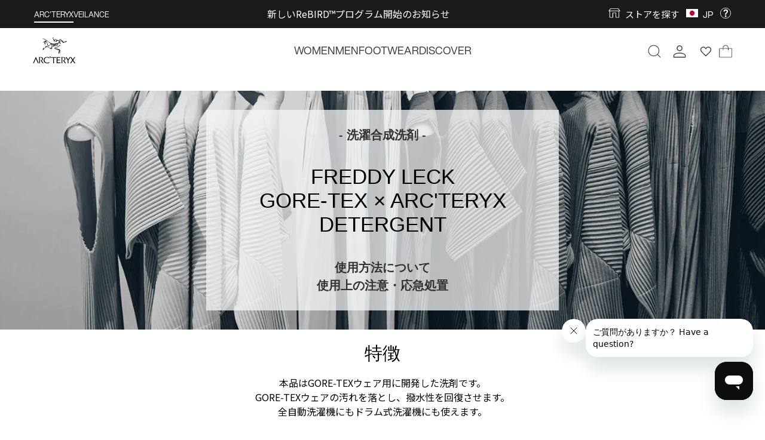

--- FILE ---
content_type: text/html; charset=utf-8
request_url: https://www.google.com/recaptcha/enterprise/anchor?ar=1&k=6Lc4nhYqAAAAADypSkG8n3ACoLD90bw5p4G3h1GO&co=aHR0cHM6Ly9hcmN0ZXJ5eC5qcDo0NDM.&hl=en&v=PoyoqOPhxBO7pBk68S4YbpHZ&size=invisible&anchor-ms=20000&execute-ms=30000&cb=y54tur24rcx0
body_size: 48825
content:
<!DOCTYPE HTML><html dir="ltr" lang="en"><head><meta http-equiv="Content-Type" content="text/html; charset=UTF-8">
<meta http-equiv="X-UA-Compatible" content="IE=edge">
<title>reCAPTCHA</title>
<style type="text/css">
/* cyrillic-ext */
@font-face {
  font-family: 'Roboto';
  font-style: normal;
  font-weight: 400;
  font-stretch: 100%;
  src: url(//fonts.gstatic.com/s/roboto/v48/KFO7CnqEu92Fr1ME7kSn66aGLdTylUAMa3GUBHMdazTgWw.woff2) format('woff2');
  unicode-range: U+0460-052F, U+1C80-1C8A, U+20B4, U+2DE0-2DFF, U+A640-A69F, U+FE2E-FE2F;
}
/* cyrillic */
@font-face {
  font-family: 'Roboto';
  font-style: normal;
  font-weight: 400;
  font-stretch: 100%;
  src: url(//fonts.gstatic.com/s/roboto/v48/KFO7CnqEu92Fr1ME7kSn66aGLdTylUAMa3iUBHMdazTgWw.woff2) format('woff2');
  unicode-range: U+0301, U+0400-045F, U+0490-0491, U+04B0-04B1, U+2116;
}
/* greek-ext */
@font-face {
  font-family: 'Roboto';
  font-style: normal;
  font-weight: 400;
  font-stretch: 100%;
  src: url(//fonts.gstatic.com/s/roboto/v48/KFO7CnqEu92Fr1ME7kSn66aGLdTylUAMa3CUBHMdazTgWw.woff2) format('woff2');
  unicode-range: U+1F00-1FFF;
}
/* greek */
@font-face {
  font-family: 'Roboto';
  font-style: normal;
  font-weight: 400;
  font-stretch: 100%;
  src: url(//fonts.gstatic.com/s/roboto/v48/KFO7CnqEu92Fr1ME7kSn66aGLdTylUAMa3-UBHMdazTgWw.woff2) format('woff2');
  unicode-range: U+0370-0377, U+037A-037F, U+0384-038A, U+038C, U+038E-03A1, U+03A3-03FF;
}
/* math */
@font-face {
  font-family: 'Roboto';
  font-style: normal;
  font-weight: 400;
  font-stretch: 100%;
  src: url(//fonts.gstatic.com/s/roboto/v48/KFO7CnqEu92Fr1ME7kSn66aGLdTylUAMawCUBHMdazTgWw.woff2) format('woff2');
  unicode-range: U+0302-0303, U+0305, U+0307-0308, U+0310, U+0312, U+0315, U+031A, U+0326-0327, U+032C, U+032F-0330, U+0332-0333, U+0338, U+033A, U+0346, U+034D, U+0391-03A1, U+03A3-03A9, U+03B1-03C9, U+03D1, U+03D5-03D6, U+03F0-03F1, U+03F4-03F5, U+2016-2017, U+2034-2038, U+203C, U+2040, U+2043, U+2047, U+2050, U+2057, U+205F, U+2070-2071, U+2074-208E, U+2090-209C, U+20D0-20DC, U+20E1, U+20E5-20EF, U+2100-2112, U+2114-2115, U+2117-2121, U+2123-214F, U+2190, U+2192, U+2194-21AE, U+21B0-21E5, U+21F1-21F2, U+21F4-2211, U+2213-2214, U+2216-22FF, U+2308-230B, U+2310, U+2319, U+231C-2321, U+2336-237A, U+237C, U+2395, U+239B-23B7, U+23D0, U+23DC-23E1, U+2474-2475, U+25AF, U+25B3, U+25B7, U+25BD, U+25C1, U+25CA, U+25CC, U+25FB, U+266D-266F, U+27C0-27FF, U+2900-2AFF, U+2B0E-2B11, U+2B30-2B4C, U+2BFE, U+3030, U+FF5B, U+FF5D, U+1D400-1D7FF, U+1EE00-1EEFF;
}
/* symbols */
@font-face {
  font-family: 'Roboto';
  font-style: normal;
  font-weight: 400;
  font-stretch: 100%;
  src: url(//fonts.gstatic.com/s/roboto/v48/KFO7CnqEu92Fr1ME7kSn66aGLdTylUAMaxKUBHMdazTgWw.woff2) format('woff2');
  unicode-range: U+0001-000C, U+000E-001F, U+007F-009F, U+20DD-20E0, U+20E2-20E4, U+2150-218F, U+2190, U+2192, U+2194-2199, U+21AF, U+21E6-21F0, U+21F3, U+2218-2219, U+2299, U+22C4-22C6, U+2300-243F, U+2440-244A, U+2460-24FF, U+25A0-27BF, U+2800-28FF, U+2921-2922, U+2981, U+29BF, U+29EB, U+2B00-2BFF, U+4DC0-4DFF, U+FFF9-FFFB, U+10140-1018E, U+10190-1019C, U+101A0, U+101D0-101FD, U+102E0-102FB, U+10E60-10E7E, U+1D2C0-1D2D3, U+1D2E0-1D37F, U+1F000-1F0FF, U+1F100-1F1AD, U+1F1E6-1F1FF, U+1F30D-1F30F, U+1F315, U+1F31C, U+1F31E, U+1F320-1F32C, U+1F336, U+1F378, U+1F37D, U+1F382, U+1F393-1F39F, U+1F3A7-1F3A8, U+1F3AC-1F3AF, U+1F3C2, U+1F3C4-1F3C6, U+1F3CA-1F3CE, U+1F3D4-1F3E0, U+1F3ED, U+1F3F1-1F3F3, U+1F3F5-1F3F7, U+1F408, U+1F415, U+1F41F, U+1F426, U+1F43F, U+1F441-1F442, U+1F444, U+1F446-1F449, U+1F44C-1F44E, U+1F453, U+1F46A, U+1F47D, U+1F4A3, U+1F4B0, U+1F4B3, U+1F4B9, U+1F4BB, U+1F4BF, U+1F4C8-1F4CB, U+1F4D6, U+1F4DA, U+1F4DF, U+1F4E3-1F4E6, U+1F4EA-1F4ED, U+1F4F7, U+1F4F9-1F4FB, U+1F4FD-1F4FE, U+1F503, U+1F507-1F50B, U+1F50D, U+1F512-1F513, U+1F53E-1F54A, U+1F54F-1F5FA, U+1F610, U+1F650-1F67F, U+1F687, U+1F68D, U+1F691, U+1F694, U+1F698, U+1F6AD, U+1F6B2, U+1F6B9-1F6BA, U+1F6BC, U+1F6C6-1F6CF, U+1F6D3-1F6D7, U+1F6E0-1F6EA, U+1F6F0-1F6F3, U+1F6F7-1F6FC, U+1F700-1F7FF, U+1F800-1F80B, U+1F810-1F847, U+1F850-1F859, U+1F860-1F887, U+1F890-1F8AD, U+1F8B0-1F8BB, U+1F8C0-1F8C1, U+1F900-1F90B, U+1F93B, U+1F946, U+1F984, U+1F996, U+1F9E9, U+1FA00-1FA6F, U+1FA70-1FA7C, U+1FA80-1FA89, U+1FA8F-1FAC6, U+1FACE-1FADC, U+1FADF-1FAE9, U+1FAF0-1FAF8, U+1FB00-1FBFF;
}
/* vietnamese */
@font-face {
  font-family: 'Roboto';
  font-style: normal;
  font-weight: 400;
  font-stretch: 100%;
  src: url(//fonts.gstatic.com/s/roboto/v48/KFO7CnqEu92Fr1ME7kSn66aGLdTylUAMa3OUBHMdazTgWw.woff2) format('woff2');
  unicode-range: U+0102-0103, U+0110-0111, U+0128-0129, U+0168-0169, U+01A0-01A1, U+01AF-01B0, U+0300-0301, U+0303-0304, U+0308-0309, U+0323, U+0329, U+1EA0-1EF9, U+20AB;
}
/* latin-ext */
@font-face {
  font-family: 'Roboto';
  font-style: normal;
  font-weight: 400;
  font-stretch: 100%;
  src: url(//fonts.gstatic.com/s/roboto/v48/KFO7CnqEu92Fr1ME7kSn66aGLdTylUAMa3KUBHMdazTgWw.woff2) format('woff2');
  unicode-range: U+0100-02BA, U+02BD-02C5, U+02C7-02CC, U+02CE-02D7, U+02DD-02FF, U+0304, U+0308, U+0329, U+1D00-1DBF, U+1E00-1E9F, U+1EF2-1EFF, U+2020, U+20A0-20AB, U+20AD-20C0, U+2113, U+2C60-2C7F, U+A720-A7FF;
}
/* latin */
@font-face {
  font-family: 'Roboto';
  font-style: normal;
  font-weight: 400;
  font-stretch: 100%;
  src: url(//fonts.gstatic.com/s/roboto/v48/KFO7CnqEu92Fr1ME7kSn66aGLdTylUAMa3yUBHMdazQ.woff2) format('woff2');
  unicode-range: U+0000-00FF, U+0131, U+0152-0153, U+02BB-02BC, U+02C6, U+02DA, U+02DC, U+0304, U+0308, U+0329, U+2000-206F, U+20AC, U+2122, U+2191, U+2193, U+2212, U+2215, U+FEFF, U+FFFD;
}
/* cyrillic-ext */
@font-face {
  font-family: 'Roboto';
  font-style: normal;
  font-weight: 500;
  font-stretch: 100%;
  src: url(//fonts.gstatic.com/s/roboto/v48/KFO7CnqEu92Fr1ME7kSn66aGLdTylUAMa3GUBHMdazTgWw.woff2) format('woff2');
  unicode-range: U+0460-052F, U+1C80-1C8A, U+20B4, U+2DE0-2DFF, U+A640-A69F, U+FE2E-FE2F;
}
/* cyrillic */
@font-face {
  font-family: 'Roboto';
  font-style: normal;
  font-weight: 500;
  font-stretch: 100%;
  src: url(//fonts.gstatic.com/s/roboto/v48/KFO7CnqEu92Fr1ME7kSn66aGLdTylUAMa3iUBHMdazTgWw.woff2) format('woff2');
  unicode-range: U+0301, U+0400-045F, U+0490-0491, U+04B0-04B1, U+2116;
}
/* greek-ext */
@font-face {
  font-family: 'Roboto';
  font-style: normal;
  font-weight: 500;
  font-stretch: 100%;
  src: url(//fonts.gstatic.com/s/roboto/v48/KFO7CnqEu92Fr1ME7kSn66aGLdTylUAMa3CUBHMdazTgWw.woff2) format('woff2');
  unicode-range: U+1F00-1FFF;
}
/* greek */
@font-face {
  font-family: 'Roboto';
  font-style: normal;
  font-weight: 500;
  font-stretch: 100%;
  src: url(//fonts.gstatic.com/s/roboto/v48/KFO7CnqEu92Fr1ME7kSn66aGLdTylUAMa3-UBHMdazTgWw.woff2) format('woff2');
  unicode-range: U+0370-0377, U+037A-037F, U+0384-038A, U+038C, U+038E-03A1, U+03A3-03FF;
}
/* math */
@font-face {
  font-family: 'Roboto';
  font-style: normal;
  font-weight: 500;
  font-stretch: 100%;
  src: url(//fonts.gstatic.com/s/roboto/v48/KFO7CnqEu92Fr1ME7kSn66aGLdTylUAMawCUBHMdazTgWw.woff2) format('woff2');
  unicode-range: U+0302-0303, U+0305, U+0307-0308, U+0310, U+0312, U+0315, U+031A, U+0326-0327, U+032C, U+032F-0330, U+0332-0333, U+0338, U+033A, U+0346, U+034D, U+0391-03A1, U+03A3-03A9, U+03B1-03C9, U+03D1, U+03D5-03D6, U+03F0-03F1, U+03F4-03F5, U+2016-2017, U+2034-2038, U+203C, U+2040, U+2043, U+2047, U+2050, U+2057, U+205F, U+2070-2071, U+2074-208E, U+2090-209C, U+20D0-20DC, U+20E1, U+20E5-20EF, U+2100-2112, U+2114-2115, U+2117-2121, U+2123-214F, U+2190, U+2192, U+2194-21AE, U+21B0-21E5, U+21F1-21F2, U+21F4-2211, U+2213-2214, U+2216-22FF, U+2308-230B, U+2310, U+2319, U+231C-2321, U+2336-237A, U+237C, U+2395, U+239B-23B7, U+23D0, U+23DC-23E1, U+2474-2475, U+25AF, U+25B3, U+25B7, U+25BD, U+25C1, U+25CA, U+25CC, U+25FB, U+266D-266F, U+27C0-27FF, U+2900-2AFF, U+2B0E-2B11, U+2B30-2B4C, U+2BFE, U+3030, U+FF5B, U+FF5D, U+1D400-1D7FF, U+1EE00-1EEFF;
}
/* symbols */
@font-face {
  font-family: 'Roboto';
  font-style: normal;
  font-weight: 500;
  font-stretch: 100%;
  src: url(//fonts.gstatic.com/s/roboto/v48/KFO7CnqEu92Fr1ME7kSn66aGLdTylUAMaxKUBHMdazTgWw.woff2) format('woff2');
  unicode-range: U+0001-000C, U+000E-001F, U+007F-009F, U+20DD-20E0, U+20E2-20E4, U+2150-218F, U+2190, U+2192, U+2194-2199, U+21AF, U+21E6-21F0, U+21F3, U+2218-2219, U+2299, U+22C4-22C6, U+2300-243F, U+2440-244A, U+2460-24FF, U+25A0-27BF, U+2800-28FF, U+2921-2922, U+2981, U+29BF, U+29EB, U+2B00-2BFF, U+4DC0-4DFF, U+FFF9-FFFB, U+10140-1018E, U+10190-1019C, U+101A0, U+101D0-101FD, U+102E0-102FB, U+10E60-10E7E, U+1D2C0-1D2D3, U+1D2E0-1D37F, U+1F000-1F0FF, U+1F100-1F1AD, U+1F1E6-1F1FF, U+1F30D-1F30F, U+1F315, U+1F31C, U+1F31E, U+1F320-1F32C, U+1F336, U+1F378, U+1F37D, U+1F382, U+1F393-1F39F, U+1F3A7-1F3A8, U+1F3AC-1F3AF, U+1F3C2, U+1F3C4-1F3C6, U+1F3CA-1F3CE, U+1F3D4-1F3E0, U+1F3ED, U+1F3F1-1F3F3, U+1F3F5-1F3F7, U+1F408, U+1F415, U+1F41F, U+1F426, U+1F43F, U+1F441-1F442, U+1F444, U+1F446-1F449, U+1F44C-1F44E, U+1F453, U+1F46A, U+1F47D, U+1F4A3, U+1F4B0, U+1F4B3, U+1F4B9, U+1F4BB, U+1F4BF, U+1F4C8-1F4CB, U+1F4D6, U+1F4DA, U+1F4DF, U+1F4E3-1F4E6, U+1F4EA-1F4ED, U+1F4F7, U+1F4F9-1F4FB, U+1F4FD-1F4FE, U+1F503, U+1F507-1F50B, U+1F50D, U+1F512-1F513, U+1F53E-1F54A, U+1F54F-1F5FA, U+1F610, U+1F650-1F67F, U+1F687, U+1F68D, U+1F691, U+1F694, U+1F698, U+1F6AD, U+1F6B2, U+1F6B9-1F6BA, U+1F6BC, U+1F6C6-1F6CF, U+1F6D3-1F6D7, U+1F6E0-1F6EA, U+1F6F0-1F6F3, U+1F6F7-1F6FC, U+1F700-1F7FF, U+1F800-1F80B, U+1F810-1F847, U+1F850-1F859, U+1F860-1F887, U+1F890-1F8AD, U+1F8B0-1F8BB, U+1F8C0-1F8C1, U+1F900-1F90B, U+1F93B, U+1F946, U+1F984, U+1F996, U+1F9E9, U+1FA00-1FA6F, U+1FA70-1FA7C, U+1FA80-1FA89, U+1FA8F-1FAC6, U+1FACE-1FADC, U+1FADF-1FAE9, U+1FAF0-1FAF8, U+1FB00-1FBFF;
}
/* vietnamese */
@font-face {
  font-family: 'Roboto';
  font-style: normal;
  font-weight: 500;
  font-stretch: 100%;
  src: url(//fonts.gstatic.com/s/roboto/v48/KFO7CnqEu92Fr1ME7kSn66aGLdTylUAMa3OUBHMdazTgWw.woff2) format('woff2');
  unicode-range: U+0102-0103, U+0110-0111, U+0128-0129, U+0168-0169, U+01A0-01A1, U+01AF-01B0, U+0300-0301, U+0303-0304, U+0308-0309, U+0323, U+0329, U+1EA0-1EF9, U+20AB;
}
/* latin-ext */
@font-face {
  font-family: 'Roboto';
  font-style: normal;
  font-weight: 500;
  font-stretch: 100%;
  src: url(//fonts.gstatic.com/s/roboto/v48/KFO7CnqEu92Fr1ME7kSn66aGLdTylUAMa3KUBHMdazTgWw.woff2) format('woff2');
  unicode-range: U+0100-02BA, U+02BD-02C5, U+02C7-02CC, U+02CE-02D7, U+02DD-02FF, U+0304, U+0308, U+0329, U+1D00-1DBF, U+1E00-1E9F, U+1EF2-1EFF, U+2020, U+20A0-20AB, U+20AD-20C0, U+2113, U+2C60-2C7F, U+A720-A7FF;
}
/* latin */
@font-face {
  font-family: 'Roboto';
  font-style: normal;
  font-weight: 500;
  font-stretch: 100%;
  src: url(//fonts.gstatic.com/s/roboto/v48/KFO7CnqEu92Fr1ME7kSn66aGLdTylUAMa3yUBHMdazQ.woff2) format('woff2');
  unicode-range: U+0000-00FF, U+0131, U+0152-0153, U+02BB-02BC, U+02C6, U+02DA, U+02DC, U+0304, U+0308, U+0329, U+2000-206F, U+20AC, U+2122, U+2191, U+2193, U+2212, U+2215, U+FEFF, U+FFFD;
}
/* cyrillic-ext */
@font-face {
  font-family: 'Roboto';
  font-style: normal;
  font-weight: 900;
  font-stretch: 100%;
  src: url(//fonts.gstatic.com/s/roboto/v48/KFO7CnqEu92Fr1ME7kSn66aGLdTylUAMa3GUBHMdazTgWw.woff2) format('woff2');
  unicode-range: U+0460-052F, U+1C80-1C8A, U+20B4, U+2DE0-2DFF, U+A640-A69F, U+FE2E-FE2F;
}
/* cyrillic */
@font-face {
  font-family: 'Roboto';
  font-style: normal;
  font-weight: 900;
  font-stretch: 100%;
  src: url(//fonts.gstatic.com/s/roboto/v48/KFO7CnqEu92Fr1ME7kSn66aGLdTylUAMa3iUBHMdazTgWw.woff2) format('woff2');
  unicode-range: U+0301, U+0400-045F, U+0490-0491, U+04B0-04B1, U+2116;
}
/* greek-ext */
@font-face {
  font-family: 'Roboto';
  font-style: normal;
  font-weight: 900;
  font-stretch: 100%;
  src: url(//fonts.gstatic.com/s/roboto/v48/KFO7CnqEu92Fr1ME7kSn66aGLdTylUAMa3CUBHMdazTgWw.woff2) format('woff2');
  unicode-range: U+1F00-1FFF;
}
/* greek */
@font-face {
  font-family: 'Roboto';
  font-style: normal;
  font-weight: 900;
  font-stretch: 100%;
  src: url(//fonts.gstatic.com/s/roboto/v48/KFO7CnqEu92Fr1ME7kSn66aGLdTylUAMa3-UBHMdazTgWw.woff2) format('woff2');
  unicode-range: U+0370-0377, U+037A-037F, U+0384-038A, U+038C, U+038E-03A1, U+03A3-03FF;
}
/* math */
@font-face {
  font-family: 'Roboto';
  font-style: normal;
  font-weight: 900;
  font-stretch: 100%;
  src: url(//fonts.gstatic.com/s/roboto/v48/KFO7CnqEu92Fr1ME7kSn66aGLdTylUAMawCUBHMdazTgWw.woff2) format('woff2');
  unicode-range: U+0302-0303, U+0305, U+0307-0308, U+0310, U+0312, U+0315, U+031A, U+0326-0327, U+032C, U+032F-0330, U+0332-0333, U+0338, U+033A, U+0346, U+034D, U+0391-03A1, U+03A3-03A9, U+03B1-03C9, U+03D1, U+03D5-03D6, U+03F0-03F1, U+03F4-03F5, U+2016-2017, U+2034-2038, U+203C, U+2040, U+2043, U+2047, U+2050, U+2057, U+205F, U+2070-2071, U+2074-208E, U+2090-209C, U+20D0-20DC, U+20E1, U+20E5-20EF, U+2100-2112, U+2114-2115, U+2117-2121, U+2123-214F, U+2190, U+2192, U+2194-21AE, U+21B0-21E5, U+21F1-21F2, U+21F4-2211, U+2213-2214, U+2216-22FF, U+2308-230B, U+2310, U+2319, U+231C-2321, U+2336-237A, U+237C, U+2395, U+239B-23B7, U+23D0, U+23DC-23E1, U+2474-2475, U+25AF, U+25B3, U+25B7, U+25BD, U+25C1, U+25CA, U+25CC, U+25FB, U+266D-266F, U+27C0-27FF, U+2900-2AFF, U+2B0E-2B11, U+2B30-2B4C, U+2BFE, U+3030, U+FF5B, U+FF5D, U+1D400-1D7FF, U+1EE00-1EEFF;
}
/* symbols */
@font-face {
  font-family: 'Roboto';
  font-style: normal;
  font-weight: 900;
  font-stretch: 100%;
  src: url(//fonts.gstatic.com/s/roboto/v48/KFO7CnqEu92Fr1ME7kSn66aGLdTylUAMaxKUBHMdazTgWw.woff2) format('woff2');
  unicode-range: U+0001-000C, U+000E-001F, U+007F-009F, U+20DD-20E0, U+20E2-20E4, U+2150-218F, U+2190, U+2192, U+2194-2199, U+21AF, U+21E6-21F0, U+21F3, U+2218-2219, U+2299, U+22C4-22C6, U+2300-243F, U+2440-244A, U+2460-24FF, U+25A0-27BF, U+2800-28FF, U+2921-2922, U+2981, U+29BF, U+29EB, U+2B00-2BFF, U+4DC0-4DFF, U+FFF9-FFFB, U+10140-1018E, U+10190-1019C, U+101A0, U+101D0-101FD, U+102E0-102FB, U+10E60-10E7E, U+1D2C0-1D2D3, U+1D2E0-1D37F, U+1F000-1F0FF, U+1F100-1F1AD, U+1F1E6-1F1FF, U+1F30D-1F30F, U+1F315, U+1F31C, U+1F31E, U+1F320-1F32C, U+1F336, U+1F378, U+1F37D, U+1F382, U+1F393-1F39F, U+1F3A7-1F3A8, U+1F3AC-1F3AF, U+1F3C2, U+1F3C4-1F3C6, U+1F3CA-1F3CE, U+1F3D4-1F3E0, U+1F3ED, U+1F3F1-1F3F3, U+1F3F5-1F3F7, U+1F408, U+1F415, U+1F41F, U+1F426, U+1F43F, U+1F441-1F442, U+1F444, U+1F446-1F449, U+1F44C-1F44E, U+1F453, U+1F46A, U+1F47D, U+1F4A3, U+1F4B0, U+1F4B3, U+1F4B9, U+1F4BB, U+1F4BF, U+1F4C8-1F4CB, U+1F4D6, U+1F4DA, U+1F4DF, U+1F4E3-1F4E6, U+1F4EA-1F4ED, U+1F4F7, U+1F4F9-1F4FB, U+1F4FD-1F4FE, U+1F503, U+1F507-1F50B, U+1F50D, U+1F512-1F513, U+1F53E-1F54A, U+1F54F-1F5FA, U+1F610, U+1F650-1F67F, U+1F687, U+1F68D, U+1F691, U+1F694, U+1F698, U+1F6AD, U+1F6B2, U+1F6B9-1F6BA, U+1F6BC, U+1F6C6-1F6CF, U+1F6D3-1F6D7, U+1F6E0-1F6EA, U+1F6F0-1F6F3, U+1F6F7-1F6FC, U+1F700-1F7FF, U+1F800-1F80B, U+1F810-1F847, U+1F850-1F859, U+1F860-1F887, U+1F890-1F8AD, U+1F8B0-1F8BB, U+1F8C0-1F8C1, U+1F900-1F90B, U+1F93B, U+1F946, U+1F984, U+1F996, U+1F9E9, U+1FA00-1FA6F, U+1FA70-1FA7C, U+1FA80-1FA89, U+1FA8F-1FAC6, U+1FACE-1FADC, U+1FADF-1FAE9, U+1FAF0-1FAF8, U+1FB00-1FBFF;
}
/* vietnamese */
@font-face {
  font-family: 'Roboto';
  font-style: normal;
  font-weight: 900;
  font-stretch: 100%;
  src: url(//fonts.gstatic.com/s/roboto/v48/KFO7CnqEu92Fr1ME7kSn66aGLdTylUAMa3OUBHMdazTgWw.woff2) format('woff2');
  unicode-range: U+0102-0103, U+0110-0111, U+0128-0129, U+0168-0169, U+01A0-01A1, U+01AF-01B0, U+0300-0301, U+0303-0304, U+0308-0309, U+0323, U+0329, U+1EA0-1EF9, U+20AB;
}
/* latin-ext */
@font-face {
  font-family: 'Roboto';
  font-style: normal;
  font-weight: 900;
  font-stretch: 100%;
  src: url(//fonts.gstatic.com/s/roboto/v48/KFO7CnqEu92Fr1ME7kSn66aGLdTylUAMa3KUBHMdazTgWw.woff2) format('woff2');
  unicode-range: U+0100-02BA, U+02BD-02C5, U+02C7-02CC, U+02CE-02D7, U+02DD-02FF, U+0304, U+0308, U+0329, U+1D00-1DBF, U+1E00-1E9F, U+1EF2-1EFF, U+2020, U+20A0-20AB, U+20AD-20C0, U+2113, U+2C60-2C7F, U+A720-A7FF;
}
/* latin */
@font-face {
  font-family: 'Roboto';
  font-style: normal;
  font-weight: 900;
  font-stretch: 100%;
  src: url(//fonts.gstatic.com/s/roboto/v48/KFO7CnqEu92Fr1ME7kSn66aGLdTylUAMa3yUBHMdazQ.woff2) format('woff2');
  unicode-range: U+0000-00FF, U+0131, U+0152-0153, U+02BB-02BC, U+02C6, U+02DA, U+02DC, U+0304, U+0308, U+0329, U+2000-206F, U+20AC, U+2122, U+2191, U+2193, U+2212, U+2215, U+FEFF, U+FFFD;
}

</style>
<link rel="stylesheet" type="text/css" href="https://www.gstatic.com/recaptcha/releases/PoyoqOPhxBO7pBk68S4YbpHZ/styles__ltr.css">
<script nonce="BYO1FNXa8v43tCffwudB1w" type="text/javascript">window['__recaptcha_api'] = 'https://www.google.com/recaptcha/enterprise/';</script>
<script type="text/javascript" src="https://www.gstatic.com/recaptcha/releases/PoyoqOPhxBO7pBk68S4YbpHZ/recaptcha__en.js" nonce="BYO1FNXa8v43tCffwudB1w">
      
    </script></head>
<body><div id="rc-anchor-alert" class="rc-anchor-alert"></div>
<input type="hidden" id="recaptcha-token" value="[base64]">
<script type="text/javascript" nonce="BYO1FNXa8v43tCffwudB1w">
      recaptcha.anchor.Main.init("[\x22ainput\x22,[\x22bgdata\x22,\x22\x22,\[base64]/[base64]/[base64]/KE4oMTI0LHYsdi5HKSxMWihsLHYpKTpOKDEyNCx2LGwpLFYpLHYpLFQpKSxGKDE3MSx2KX0scjc9ZnVuY3Rpb24obCl7cmV0dXJuIGx9LEM9ZnVuY3Rpb24obCxWLHYpe04odixsLFYpLFZbYWtdPTI3OTZ9LG49ZnVuY3Rpb24obCxWKXtWLlg9KChWLlg/[base64]/[base64]/[base64]/[base64]/[base64]/[base64]/[base64]/[base64]/[base64]/[base64]/[base64]\\u003d\x22,\[base64]\x22,\x22w7orw6EhesKUw406dkrDrCMHwpYHw7rCucOyJRs/QsOVHxvDj2zCnSVeFTslwo5nworCoxbDvCDDrFptwofCjUnDg2JiwoUVwpPCsQPDjMK0w58DFEYiIcKCw5/CrMOYw7bDhsOhwqXCpm8GTsO6w6pDw43DscK6I0tiwq3Duk49a8KHw7zCp8OIHsO/wrA9FcOpEsKnT3lDw4Q1AsOsw5TDjjPCusOAezoTYDAbw6/Cky5HwrLDvy98Q8K0wotUVsOFw6fDmEnDm8OswrvDqlxBODbDp8KHH0HDhWVzOTfDp8OSwpPDj8OawofCuD3Cp8KKNhHCsMKrwooaw6TDgn5nw6EQAcKrRcKHwqzDrsKtQl1rw5DDmRYcVwZibcKsw75TY8OQwq3CmVrDohVsecOqIgfCscORwq7DtsK/woHDp1tUXzwyTRtDBsK2w75jXHDDqcKkHcKJWyrCkx7CgADCl8Oww7vCtDfDu8Kjwr3CsMOuMsOjI8OkCWXCt24CfcKmw4DDrMK8woHDiMKJw4Vtwq1Rw7TDlcKxd8KEwo/Ck3PCjsKYd2nDp8OkwrI9KB7CrMKDBsOrD8K+w5fCv8KvUQXCv17ChcKRw4krwqR5w4t0Rm87LCZywoTCnC/DjhtqciRQw4QebxAtJcOJJ3Nkw6g0Hho8wrYhSsKfbsKKRjvDlm/DssK3w73DuWTCv8OzMxwoA2nCs8Kpw67DosKVacOXL8Ofw77Ct0vDgcKwHEXChMKiH8O9woDDnMONTDvCsDXDs1nDtsOCUcONeMOPVcOOwqM1G8ONwovCncO/[base64]/[base64]/[base64]/Ck8O6wpUewrgqDhNqRA95w4vDgWzDkwvClwjClsK3MhhyUmxhwq4AwqtHDsK0w6FUS0LCo8KUw6XCjsOBSsO1Z8K4w5/[base64]/CoH/CmsO6woUuwql3wrRxDcOgw4zDgy4MfsKCw64OVMOkJ8OkMMKRRDlHB8K3JsOoQWgPVVlHw7Jaw53CnXI2OsKrNWkhwoddFXDCnh/DhsOawoQNw6LDr8KzwqXDk1TDnmgDwoQnTcO7w6lOw7nDpcOCNMOVw7zClSIow5o4E8KOw48OaE4jw7fDrsK2WcOEw7IiawrCosOJdsKew5fCusOTw51FKsKYwoXCssKMZcK0QCDDh8Orwo/CggTDlFDCnMKFwqHCpMOVXsOFwo/CpcOJdD/CkF7DuHrDpcOSw5xIwpfDqDs5wohSwq0MMMKMwo7CmgbDuMKWH8K/NzwGP8KRHAPCj8OOFGZyKsKcDMK6w45Bw4zCsBVlPMO4wqkxSxbDr8KmwqnDncK6wrlOw7XCkVpqH8K5w44xRDLDqMK0S8KLwrPCrsK9YsOTSsKawq5RS1E0wpPDnx8JTMO7wonCsCc/[base64]/OCdQDMKMT8OpM8KiwrHChVzCkTjCvwo3wo/CgGfDtHQ/[base64]/CucKuw5XCgyjDkCrCvcKYGwDDkMOUwqjCuw8ZccO1wq4mbWgQfMO8wpDDig7DiFM8wqJuTMKtZxNLwqbDnMORaHQwTyTDpsKONVbCkynCi8K1McOJQGI4woJPV8KCwrfDqi5hOcOdPsKuM0LCoMO9wo0rw7TDgX/Dv8KhwqgBbywyw6XDk8KewoBEw75vF8O3RQJuwpzDscONF2nDiwbCny1yS8OMw7hbJcOBQWBRw7/[base64]/DicOpw4PDu8KcfcONMApfBcKwfEkVf8Okw6fDjB/Dj8KIwp7CkMOdVBfCtRY+e8OgKH3CvMOrIsOSU33CosOzXMOYHMKMwr7DoR0Fw7kbwp/[base64]/CnDoYw5A5wq0IwpjCiwDCm8ODwprDmW5bwr3Cv8OOKDnCmcOrw6NGwrrChh5aw74wwpohw7RPw5/CncKqXMOTw78RwrNFRsKEBcObCzDDnFrCncOrSMO9LcKowrNlwqpKKMOkw7kCwq1Sw5xrL8KQw6jCoMOFWlZew5c7worDu8O0McO/[base64]/Cq8K4w7nDmmYvRh58FythCm3DvMOtw7nDrsO0ehRKFSTCj8KFBzBTw6dccmJbw5l5UzdOE8KGw7rCiTYwdcObMsObZsK+w5dbw7fDhhJFw53DpMOSZcKJX8KZAcO5wrQiSCXCuUXCpsOkBcO/My3Do2MSLC1DwpwPw4DDtsKxwrh1U8KPw6tYw7vDgFFAwoLDuTPDscOYGQ1NwpZ5D3BGw7LCgzvDvsKAIcOMby0sJ8OfwpbCtT/CqcKGccKgwqzCunLDoHshKsKOKW7ClcKOwr4TwqjCvV7DiEwnwqN5d3XDvMKtA8Obw7fCmitIaDNgY8KUacKtCj/[base64]/DnxfDlsKMwprDg8Opw5E6TgDCr2HDoHscw6VEVsKGL8KqHU7DvcKewoQHw6xMfk3ChWfCiMKONw1EMQYpKmDChsKvwrQ8wpDChMOJwp8UCgo1PWEdZMO3L8O7w5ozVcKmw78wwoZkw6TDiyrDiw/CqsKCQ3w/[base64]/[base64]/Cukc4WgrDpxAzwr49LsOcw4sVw7ldwp0Iw5wdw5BGF8Kjw6wcw6XDuj42TynCjsKQbcOTC8O6w6U6FcO1WS/CgUcYwrPCjCnDnU5gw60fw78WHz8KUF3DgiXCmcOODsKeADvDtcKbwpZrHTANw7bCvcKBXQLCkhp4w7zDssKZwonCvMK/[base64]/w482LMKYwoTDssKVw43CmDQZOcKHVMKSw6UuPyPCmcOEwq4/DsKRdMOLbk3DhsKLw4piMGAUWy7CvBXCu8KhGh3Cp0Apw5LDl2TDkTXClMK/[base64]/wrnDqsKlLsK2w5ULw5DCnHPDvQPDkALCk1FeDsO/SRrCmiJuw5XDonU/wql7w6ABMmPDsMO2E8K7ecOaUcOLTMOWaMOAeBVWOsKua8OoaWtuw67CoivCsnDCmhHCmFbDhThGw5ASEMOqclQPwoTDgyh6C0LCqkYzwqjCiE7Dj8Kzw7vCukcLwpfCkDMJwo/Ci8O+wobDtMKKLWrCuMKCaTsjwqEiwq9hwo7DllvCvgfDv3Fsc8K2w4tJUcKiwqgIcVnDgsOkHi9UDcK2w7LDig3Crik7Bld/w5fDssOwXcOCw6RGwqlFwoYpw5JOV8Kow47Dm8O2HCHDg8OHwqnCpcOhFHPCqMKOwq3ClEbDl3nDjcOtWwB6GsOKw7hew6/CsQHDtcKeJcKUfSbDhnHDm8OxFcO4D1gnw6o/RsOJwpwnOsOjQhonwpjCtcOlwqBbw6wUUGfDhnEIwr/[base64]/CqirDtcOPRsK2wrt1wpLDi8Oqw6nDqQolPHXDlmo2wrTCrMKRbMK7w5bDthjCp8Kiwo3DjMK8IXnCj8OUf0Qzw40/DXzCvcOSw5rDh8OSEHdlwr8tw73DjwJ1w600KRnCtRk6w5rDsGzCgRTDk8KDHSTDmcO+w7vDiMKlw4p1Hio4wrJaLcOxMMOBQ3HDosK2wqbCq8OhYcOVwrolXMOlwoDCpMKtwqpMEMOOccKTSwfCg8OrwqQGwqMHwpzDnX3Cq8Obw4vChzjDp8KLwqPDtcKcNsO/bwlHw5vDh016dMKuw4zClsKlw6/DtcKkd8KEw7fDo8KRAcOIwp3DqcKFwp3DrFUXB2oKw4XCvS7CiXs1w7MCNC1CwroFdMO/woQvwonClsKCDsKOIFNLS3zCmcOQA0V5BMK3w6IaesOLw6XDtVwgecKgNsKOw4vCjQLDssOww6lhHcOdw5zDkiRIwqfCtsOGwroEAQJwXsOEfQLCvF8+wp4Ew5TCv2rCoiTDpcKqw6UhwrXDpEDCjMKVwo/CiH7CmMKmS8O1wpI7dXjDssKzax91wrY8w7/CkcKzw7rDuMO0N8KvwpFZZhHDh8O7UcO+Y8Opb8OYwqHCniDCr8Kbw6zCgXdPHnYpw79kYg/Cg8KLDi1qAnl3w6pGwq7CmsO8MG/CssO1DjrDmcOYw4PDm3bCqsK4SsKKc8K1wpoVwosswo3DqyrCsnnChcKyw6J7ckRbG8KzwqbDsF3DicKsLD/DkUEzwpXCkMOZw5UFwqfCkMKQw7zDpxDCiygqfzzDkD0AUsK6fMKAwqAPT8KSWMO2JWsNw4jCg8O7SzrCicKqwp4vD1/Du8Oiw65CwpcLDcOkHsKePj3CknVMK8Kdw4PDpjhQfsOhFMOVw5QVb8KwwpwEB1g3wpkIQnjCqcOSw7Z7RTHChXcRIUnDvxYpUcOXwqPDoFEew4HDtcOSw5IOAMKmw5rDgcOUHcOJw7/DuBvDnxcjc8ONwrogw4RGO8KswpcyZMK/w5XCoVpNMx3DrD41SXRUw7nDpVHCjsKrw5zDlWxPGsOFbhPDkUXDmhXDlgTDrxTDk8K+w7DCgy59wotOK8ORwrfCuEvDncOBcMOaw5TDuT4Yb0/Dj8O7w6/DllMHMEvDn8K3VcKGwqxqworDrMKAXXXCrT3DuDPCoMOvwozDp2Y0W8O0N8KzI8OfwoV8wqTCqSjDqcOOw5MuJcKueMKAdMKYecKDw7xQw4NCwqUxf8OvwrjDrcKpw5pUwqbDlcOFw71Nwr0AwqQ7w6rDvFhEw6Iww6TDlsK9wrDClhHCm03Chx7DvUPCr8OCwp/[base64]/[base64]/CtcO6w7LDjWzDpsKywpnDvxTCi8Kww7rDvXTDtMKBbxTCrMKlwrPDq1zDvhfCqB41w6QmI8OMYMKwwozCjhXDkMOaw50HHsKxwrzCpMOPEkg/[base64]/[base64]/FMO3dcOwwpjClDjDjwF/Fh/DgcKSKsKowpjCiEzClMK5w5Ngw4LDpErCrm3CnMOofMKAw6FrJsOUw53CkcO1w65Fw7XDvzfCl11pZDhuSVNAPsOAdm7DkDnDrMKUw7vDo8Otw4tww6XCngA3wrlYwrjCn8KVTCNkRsKrXcO2esO/[base64]/w4hvwrJ1w4ptwrzDq8Oew78Dw6DDkyLDsloJwrPDhm3Cnz5ZelDCoUfCksOcw7nCnVXCuMKRwovCjwDDhcOBWcODw5bCtcOxf0p7wpbDtMKWe2zDsiB+w5XDmSQ+woI1M1/[base64]/DhsO4NMKbIDx8DMOtR23Dh8O6wo8+WDzDhkzCkC/Co8OMw5jDtBrClnXDsMKUwrkSwq99w6Q1wqLCicKVwqnCuSdtw7BBeS3DrcKowpxFUX8hWEdmRk/[base64]/Cj8KvacKUw47Ck1o8w6XDj8KDHMKZLcOawocuKnjDgyoVbVpowp7CtjY7D8Kcw4DCqiTDl8OFwoIUEkfCkFLCnsKowoIrUUEyw5JjVjvCh0zClcOrY3hDwqzDkEsBTXdbR14GeVbDgSVlwpsfw55eM8K2w5hpNsOndMK4woZPwo4zWk9Awr/DlR1twpZsKcKfw7MEwqvDpUvCsw8MWsOaw7xMw6ZqQcKywrnDmQbDhwvDq8Kmw5rDtWRhRSpOwovDph4Tw5/DgQ3ConPCklZnwoBffcKQw7R6wod8w5IAAcOjw6PChsKSw5hsfWzDucOeCgMDC8KFeMOuCAfDt8OxB8K+DGpfI8KXS0LCvcOFwpjDv8K1ImzDusKuw4LDuMKWCRE1woHCjmfCvkAew68hIsKpw5UzwpswUsK0wq3CmQ/DiyoNwoHCscKpOi/Dh8OFwpopOMKHKybDr27Ct8Ojw4fDvj3CncKcfADDgBzDrSViVMKmw6kTw6IWw5sZwqBdwpkOYlJqLRhrTsKmw67DusKFe0jCnHPCk8Oew7Vuwr3ClcKDKRHCoVJ6UcOiH8OtKDvCqyQHesOLHQzDt2PDoVchwqB3ZwbCqxNOw44bfDrDqDPDo8K/djTDgw/CoDXDhcKebFoWTWwZwrMXwoUbwp4gN1Jswr3DscKWw7HDnCA5wpESwrbDkMOdw4Qqw6HDlcOxO1kvwplxSBNYwrTCoC05esOSwobDvXBtTBLDsHBywoLDlWRIwqnDusOMR3E7UTfCkWLCtSlKNG5lwoNnwpgJOMO9w6LCt8KxfmkIwqlGfC/[base64]/[base64]/DssKuw7s7w7Fhwq3DssKgK2sSacOGCBXCmDHDsMOMw4pCKDvCnMKnVCvDgMKhw6QNw412woFGLnDDt8OREsK+RcKUU1t1wpPDpH1XLznCn3MkBsKfCzJWw5DCq8KsD2nDk8KGMsKGw4PDqcOjNsO/wrEIworDt8KmIsOPw5PCisOMQ8K+OHvCkzvDhiU/V8KYw6HDiMOSw5Z9w5Q2FMKUw7FHNCvDlBpjNsOuGsK5fUkUw4JLZsOsUsKRwqHCv8K/w4BYRj3CvMOxwoHCnjXDrzXDq8OMOcKiw6bDqErDiWnDlULDhXsQwrkHecOOw7/Cq8Kkwpw6wo3DtsOQbgpCw5tydMO6eF5bwpsEw5HDpUZ4UlTDmWzChcK5w5xsR8KowpIaw7Qmw7zDusKccSxzwrLDqWpPdsO3McKqb8KuwpPCqwVZPMK0wrvDr8KsJnchw4TCqMOMw4YaV8Ozw5/DrzgacCfDuhjDqcOcwo4ww4vDlMK+wqfDgUTDk0XCpFDDgcOHwrRAw4FtQ8OIwoBvYhgef8KWHW9VB8Kkw5Jnw63Dpi/Dnm7CllXDosKpwp/CgkTDtsOiwobDt2LDocOcw7XCqQUaw6AFw6JJw4k7XlxQHcKUw4shwqHDk8OowpXCtsK2W2zDkMKzPTlrb8KJLsKHDcKAwoNyKMKkwq1LJzPDscK3wrzCuTcPw5bDkh/Cn13CpDUWLnNtwrTCvWHCgcKBVsK7wpcbLcKjMsOWwr3CqEhte3ExBcOhw4IGwqBBwpFVw5rDvyTCuMOrw7Zyw5DCh14jw5cZdsKSOFjCkcKOw5zDgi7DtcKiwqPCsl94woJHw4k4wpJOw4MYBsOlBH/DnkjDusOEP1/CksKzwqPCqMOTFQhUw7fDlQdAbXDDlWvDj30Jwr5BwqPDucOxCTdvwoIpf8KLBjfDtWlnVcKiwrDDqXLCqsOhwp88WAnCil93FX3CgFwlw5jDhEJcw6/CpsOwa1PCncOpw5vDtw50B38bw55WE0fCmG44wqDDksK+wpTDrBTCsMKDT0LClV3Ch04wJCxgwq8DUcOyccKEw5HCh1LDlCnDgwJ6L0dFwp5/DcKAwp9Fw493XX9LGsOAW2fDoMO8BgRbwrjChX/Do1bDpQnDkFxhFz9fw5FKwrrCmVDCpCDDkcOzwp84wqvCpXhuCFdAwq3CmV0xURouGWTClMO9w5VMwpc7w59NNMKvPMOmw5sHwqUfe1PDjcOAw5gcw7bCtwkTwrh+dsKuwpzCgMKDa8KQb37DgMKJw4rCrQhKe1Mew4AOLMKLM8K6WTrCkMOUw6/Dt8OFG8OfDHI+PBZYw5LDqi8wwpzDk0/Dhg4Ewq/CkcKVw6nDnCTCksKZW1ZVDcKvw6XCn3pbwpHCocO4wpLDusKWGB/CqGEVLz8ffADDqy7Cp0zDlUcawp0Sw6HDusK9RUcXw7DDhsOUw5w3X1bDo8K+U8OvTcO8HsKgwrFfI2sAw70Ow4bDvUfDt8Knd8KNw6fDq8Kaw47Dkg57dUVww4JbI8Kdw4AKGzjCvzHCs8Osw77Dp8KSwoTChMKTaybDpMKSwr/CumTCk8O6MHjDpMOuwofDtHLCrA4UwpAcw4vDjcOtQHRLH3HCnsOWwr/ClsOvWMO+d8OREsKaQ8KzCMOtXyfCqC1VYsKbwpbDoMORwqbCmEIdd8K9w4fDlcKqXwh+wr/DjMK8PQLCmHccDivCjjh5a8OKZSvDtwwzYWPCqMKzYR7CgG4owqheOsOgS8KRw4zDncOZwoBuwqvCnj/[base64]/[base64]/Ct8OIKMKAOmrDuMKSWg7CjMKfwoNlw7FtwqvCncKoXWF/KcOtYFPCkGx6GcK5VE3Cj8OTwr0/fnfCi23CjFTCnRfDnBAmw7FKw6vCoCfCgQBEeMOGSy4/wr3DsMKwMw3DhjHCpcOiwqAAwqYzwqoEXlTCgTnCicKbw5F9woAXcHUlw5c8EMOJdsOdWMOAwq9ow6vDoy4Pw5bDi8KMHB3CrcO1w7Vpwq7CicK0BcOVAXzCoD/DrALCvnzCkhXDv2xTwoRjwqvDgMOLw5YNwqohOcOuGRdZw4XDq8Oew6DDo0plw4Eew6TCisK2w4d9S2jCvMOXecOAw5ouw4rDk8KlUMKXHHsjw41ILHcXwp3DvEXDnD/CkcK/[base64]/D8KwCMOnecOFwqQDGMObQ1kZMMK3FDDDrMOiw7dzMMOkbAzChMOSw5vDl8Kcw6ZtQl8lVAocw5zCu3ERwqkEXnPCoT7DnMObb8KBw77DqlkZakLDnSHDil7CssO6BsKpwqfDvzrCt3LDjsO1NwM8UMOde8KcNWZkLhp/w7LDvUhOw5LCi8KQwr0QwqTCpsKLw7RLDGoHDcOtw7zCsgpdOsKiZyIffw06w5xRKcKjwq3DpEFBOkdPHMOuwrpQwokfwojCvcO+w58BbMO5acOcFwnDicOSw7txfMOidAZNOcKAIB/[base64]/EDnDtlcIw6wUwpB4KgFWewzCgcOQw7LCqmPCqMObPxDCnQvCo8K5NcKDDmbCvMOmDcKBwod7L0cgFcK8wrVCw5TCqycrwq/CrcK4FcKEwqoYw6BAPMOUKT3ClMKhOcKYFSkrwrrCqcOqJcKWw788wqJSQxsbw4LDoyoYDsKWPcKjWlw4w4w1w6HCjcO8AMORw4FfMcO4dcKJaQdRwrnCqMKmAMK/S8KCfsORb8OyPcKGGn1ZM8KSwqcbw5TCjcKzw4hyCh7Cg8OVw4PCiRFaGRMtwoPCkm8xw7XDsTbDmMKUwosnYS3CvcKwBzrDhsOWAlTCowzDhkZHL8O2w5fDsMKuw5ZVI8O9BsK3wrFjwq/Ci2VQMsOXVcOFFRk9w7zDtylRwoo1OMKReMOtF2PDn2ANL8OgwoHCsmXCpcOuT8O6SnQrIUA0w7F9DQPDpE9uw5zDr0TCoEhwOyfDgyjDpsObw4Y/w7XDsMK9b8OqczgAecOQwrEMF2zDlcKvH8KHwpbClilAN8Oaw5hiZMK9w5lHcy9fwpxdw57DoGJrU8K3w7zDkcOdBsKmw61EwoJlw7xnw7JadDsEwqrDssO5RifCmzUhV8OqScOQMcK9w68cCwXDiMOAw4PCqcKrw5bCkBDCiR/DnynDu2nCnDjChsO2wojDrTrCi2BxNsKOwqjCojvDs0nDo2Uaw60Xwp/[base64]/Dg8O4FCHCvTtnwqA3JcKZw5PDslhtc3/DnEXCm0lMwq/DlhBzTcKKChLCiDLCoRRVPAfDhcKQwpFfU8KoesKGwoRYw6IMwotvVTl0wo7CkcOiwpfChjFDwpnDtE8sOBx8LsOkwoDCsGnCgS03wr3DiD9UTwUIWsOFSEvDk8K8wo/Do8OYYWHDmBZWOsKvwpw7X3zCmMKWwqByexASPMOlw5/[base64]/Cv8OKHD/[base64]/[base64]/CrMO3HXfDrh4pP1snU1LCniJTXAg/bgURDMKvMVrDrMOECMKmwpPDucKmeiEKECLCqMOkZcK4w7nDimvDpl/DncObwpfDmQd6BMKFwp/CiCXDnkvCg8K2wqDDqMOvQ21/HF7DvEEVWjN0AMO4wrzCl1tRT2JkUwnCj8K5YsONbMO6HsKnK8OtwphMGjjDj8KgIUfDu8Kzw6g9LsOjw6cmwrTCqk9IwqnDtmUoG8OiVsO0e8OyaHLCn1vDtw9xwqHCvhHCuhsOQVvDp8KGOMOGCz3DuTp8bMKkwrlUAD/CoyJlw5x9w5rCoMO8w45ieXzDhi/CuzZUw7fCkwN7w6LDgUg3wqrCl1Z0w7vCuyUDwrcww5oHwpcKw5BywrEJLsKmw6/DukjCvcOaZ8KJYMKewq3CjBZeCS4tX8KCw4vCncOmWMKJwr4+wpERMgRLwoTCgkcZw7jCkyZ0w7bCmllKw5wtw4TDhwgiwrUUw6vCvMKiY3HDjlteZsOiE8KWwo3CrMKSew4aOsOVwrzCmi/[base64]/[base64]/bybCl3M1c8KNwpBgQcOAwqNvQcKfw5kNwpVbDMKtw7HDt8K7CmYTw7LClcKnI27ChEPDvcOyUmfCgBIVO3Jfwr3DjgPDnjnDh28GQVzDvQ/[base64]/[base64]/CsMOgwonDgW/DlsOzw6fDqE3DqlrDisKvLxATwodAUi7CgMO4w4bCrQbClAbDocONNFMfw6cbwoFuRnpXL3MrcCN/LMKsJsOZIcKJwrHClCfCt8OXw7l8TBNwBFvCsV0Nw6bCocOIw7bCu3lRwqHDmgliw6DCqAJyw70GTMKqwoZ0MsKWw4Q3XQYrw4XDoG57WnJwfMOMw7FESBQ3GcKcSS7Dq8KoCk3CrsKFA8KdKV7DnsKXw4J7A8OEw6Vmwp/Dt2Fnw67CiUHDiE/ChcKBw5nCjHRfCcOEw6AzdAfCucKzCXEIw44QBcOYQBB/CMOUwohpfMKDwprDhHfCicKrwoQ2w410OsOmw6IJXlQmfzFRwpc8UC/DvGYAw5rDkMOZTCYBVMKsIcKOERVbwobCjH5cFz1BHsKBwrfDnRwIwqF7w5xPBVPCjHzDqMKDFsKCwrrDgcO/wr/[base64]/wrjChW7CiFPCvlw/worCu8Kiw5bCqRA6wqdhw7RnNMOowovCtsOxwpjCl8KjdHwmwrzChcK6bDrDlMOKwpILw4rDu8OHwpMXQRTDtMOUGlLClsKgw6AnbhILw5VwEsOBwoLCicOiCXUiwrQwJcOgwrlzWi1iw7M6YVXCscO6QFDChDAPa8Ofw6nCscKmw7XCu8OcwrhEw7/Dt8KawqoTw7nDj8Olwq/Cu8OPZEscw6TCr8Kiw43CnB1MHwtqwozDi8KPAmLDrHDDv8OqaGbCosOFesKkwo7DkcOqw6zChcK8woJkwpwDwq5Fw4PDo1vCum3DqXLCqcKXw5jDqwt7wqtbTMK8JsOMAMO1woHDhcKRdMK9wo12Nn5hFsKRKsKIw5xBwrlNX8KcwrsJXA9BwpRbf8Kyw7Mew7/[base64]/Ch2nCj1c3AcOqED7Cn8KtwoDDimpgwrZDEMOdM8OcwqPDmh9uw6zDvXNBwrHCr8KywrLDk8OHwrjCm17DoHRDw53CsRbCosKoEhkRwpPDjMK0PV7CmcKZw4QFFV3CvXHDpcKhwoTCrT0Zw7LCqizCrMOIw7oqwo5Ew5PDkCldPcOhw7bCjFZnK8KcWMKRN03Dn8KKT2/CqsKjw75owo80EELCn8K+wpd8a8Ohw74xVsO7SsOtbcOYMHV+wo4bw4V3w6bDh2PDryfCvMOGw4jDtcK/LsKsw6jCuBnDssOmdMOxaWIvPSMcHMK/wo3CkQIYw7TCiVnCqCrCrwRowpnDlsKdw7AwMF4Lw7XCuUXDucKMIEcQw6t9YsKZw7Exwqx/w6jDh0/DkX9qw5smwqAQw4vDncKXwrTDisKBw4osNsKTwrPDhQLDmMKLdUPCulTCl8K6HgzCtcKsf1/CoMOCwpQPJg80wpbDiEgbUMONV8O4wqHCkQDCk8O8c8O1wpHDkiN6Ak3Cu1XDpsKZwpVnwqXClsOMwpLDqX7DssKCw4HCkTIywqLDviHClMKKDy8bAwTDs8OVeCvDlsKMwr8yw6fCqkNOw7ZVw6XCninChMO7w67CgsOHB8OzKcOGBsOlN8Kxw6tQYMOxw4/[base64]/[base64]/BMKpcBYlwoTCq8OBYsOJMXI2w4FYZ8OMF8KWw7JYwqDCisOFdQUPw64kwoHCjRTDncOUdMO4Bx/Di8O5w4Byw4IBw4fDuk/DrHNuw7Y3KQTDkRUCOMOJwqvDm1IQwq7Ci8OZXB8nw6fCnMKjw4PDusObD0BKwr8hwr7ChwQxZh/[base64]/DjsODwrAXw7pVw63ChcOWazDDjRvCv8OrYUR1wqlJM2zDtcK3LMKsw6R1w45hw5jDkcKYwohEwoLCjcO5w4PCqWVpSzDCo8KawoPDqlBDw4N2wr/CjHx7wqzCuUfDpcK5w6hiw53DqcO3wrMnVsO/[base64]/CnMKxwrXDhMKrwoDDmHUhwrDCpS7CnsKSwo4weSPDpsOBwrXCr8KtwpZ/wqnDik8zSD3CnCbCp1ggRFLDiQgiwoPCiCILF8OlLnBpZMKBwovDrsOuw7TDpGcXRMKgJcKdIsOWw7MKKMOaLsKywqLCkWrChMOLwoR0wrLChx01JVTCiMO5wodXBEEiw54vw6sFEcKMw5rCsjlPw7g1bQTDuMO8w5p3w7HDpMKfTcOwTQt+DiYjDcOMwqzDlMKQRTQ/w7lAw7TCs8Ocw68Xwq3DsAIgw5XCkjzCglLCl8KbwqcSwrnClMOCwrQ2wp/DkcOJwqjDtMO1VcOXImTDtEwhwqrCs8KlwqVhwpXDlsOjw5MHEgfDr8Ouwo41woJWwrHCmAhiw7YcwpDDt0BewphfOFzCtcKVw5kga28BwoPCm8OjMH58LcKIw7sFw44GUzBHLMOpwo8GeWo5QD0owp1fQcOkw6RWwqcew7bCksKkw7BYEsK3UEfDkcOVw7/CncKew6kfBcOsAMOow4TCgT9LBsKEw5DDp8KCwp5dwoPDuT0yUMOlfUMlDsOFw6Q/M8OhRMOwIkHCnVlYIsKqchjDnsOoLwHCrsKSw5nCgsKVM8OewoTDmWHCv8OUw6bDhy7DglXCssOVF8KEwpgwSw12woUSCQIJw57CgsOWw7TDisKdwrjDocK8wqJ3TsOIw4fClcORwqw/[base64]/JwnDucKPw5jDi8O+w4bCnsKTw4tcIcO9wpLCgsOEYDPDpsKAZ8OVwrZIwobCv8KCwpojP8OucMKewr0Owq7CqcKme3PDkMKWw5DDmF8HwqQOR8KywppvVnXDncK3OXdDw6zCuWFuwpLDnnvCmVPDphfCsgFew7rDocKkwr/DpMOfw6EMHsOgIsO9ZMKAGWHCj8KgbQpMwpXDl0JbwqcRCyIbMGAhw5DCqsOKwpXDlMK1wp5Uw7gzSTExwqBEegjDkcOiw7/[base64]/Duz9KGcOuwoEpClteJMO0wp3CslfDs8KVwr/DtsKdwqzCu8KGPsOGQRk8JEPDisO7wqIpbMOLwrfCrn/Ch8KZw7bDlcKrwrHCqcKhw4jDtsK9wo8RwokwwozCnMKHcWnDsMKCCCt3w50EIWAJw6bDp1/ClkDDs8OlwpQRYkTDrDVkw5TDr1TDusOzNMKzcMKsIBvCusKGUETDvlA2acK8UsO7w45lw4RbKXF6wpFHw6o9UsOjJ8Knwol+NMOYw63CncKJOSFPw6ZJw43DoC5ew5LCtcKEHDTChMK6wpgkM8OfOcKVwq/[base64]/[base64]/CliPCoHfDmQTDnA3CskLDujXCrsOLwpg6ckPCmzA+WsK8wrlEwpXCrMKyw6EMwr43f8OiPMKiwrhLLsKOwr7CpcKZw4Z+w5NWwqk8w5xtFMO3woBkMS/[base64]/Ds1/[base64]/DgsONw7dwF3NbORkTG8KeUMK2E8KPV3jChMOVRcKGBMODwrrDlSTDhQYXfx4mw4jCr8KRJVfCpsKKFWrDpcKQXAHDlSjDni/DtgHCmcKBw4Aiw7/CnFp4LG7DjMOBZcKiwrFPVkLCisKgSg8ewoAiND0cHGIww5nCnsK4wot8wp3Cs8OoN8O+KMOxADzDl8KvAsODR8Okw55cBibCqMO8I8OZPsK9wo1PMhVOwrXDtwg2FcOKwo7DoMKOwok1w4HCgjNGLW9WaMKEAMKSw7g3wpRrfsKcRFBUwq3CjW3CuWXCu8Ojw6/[base64]/CgmHCinFvwrdUbycIfcKewoTDlCPDgC8Iw5TDt1TDu8OsVcKWwqx3wpjCvcKewrQVwrvClcKnw7dVw7tvwpbDusO1w63CugzDoDrChMO2cxXCiMOcJsOww7PCilXDi8Obw4dQdMKkwrUXDcOBUMKrwpAPIsKOw6vCiMO/WirCllXDlHAJwoY+fUR4FTLDjV/CgMOeCQtTw4g0wrl7w7fCocKYwocZQsKkw592wqY/[base64]/Ct03ClXdeN8OgBcKDw4rCqg/DucKVN8OwV3zCscO3AkAIQDzCgQfCuMOFw4fDjnHDvGxgw5B0UFwNM1hOVcKZwq/[base64]/[base64]/[base64]/DiDR+w6dpBDY5wrDDjcKRw5nDuMKlAUjDrm3Cj8K5SgArPF7DiMKEKcOHUBQ2NQUsNXbDucOVPVAMDVxpwqbDvSTDpcKLw4hzw5bCv1sZw60ewpNRSnDDrMOBU8O0wqfCk8K7dsOhD8OHMAlVPA5iShxmwr7Cnk7CqkBpGivDucK/FVHDtMKKQFjDl1wfSMKJagjDh8KRw7vDlEIOJ8KfbsOpwo83wpDCs8OeSjo/wp7Ck8OhwqwLRHvCicKiw7pRw5HCjMOxI8OJdRBKwqfCp8O8wrBnwoTCsVbDgFYrKMKqwrYRI3o4MMKuX8OMwq/DssKJw6/DisKRw7d2wrnCmMO9FsOpE8OCSj7CnMOtwq9owqcIwrY/SBrCmxHCiD9QHcOuEGrDrMOUNsKVZn3CgcOPPsO/X1DCv8OOJgbDsjbCrcOALsKUYzrDlcKWfE41cGggR8OLMS4lw6VLBsKGw6FHw7LCg3AIwqjCq8KAw4fDrMK7GMKOagoPOhgFfCfDgMOHPkdIIMKQWnzCrMK/w5LDqVoTw47CscOWazcmwpw6M8KOXcKmWz/Cu8KKwrwXMn3CmsO6HcK0wo5gwq/DiT/CgzHDrlxpwq4VwpnDvsORwrhJJXfDkcKfw5bDnhMow5fDg8KhXsKew5zDrE/DhMOMwpLDsMKIw7nCk8OOwq3DmlTDisOow5xvew9qwrPCusOHw5LCilZlNyPDuGN8G8OiJsO4w5rCi8KIwqEEw7hHL8OJKB7Djw3Ct27Cu8KUZ8ONwqBcbcO8BsO7w6PCucOCIsKRGcKSw5PDvFw2EMKcVR7CjhvDvyvDk24Qw7M2XlLDr8Kkw5PDkMK/CsORW8K2ecOWaMKFQSJpw6ZTcXQLwrrDv8ORNzPDgcKOKMONwrVswpkyQ8OxwpjDn8KjYcOjBCLDiMKZLxxWS2bCiW0/w6kwwqjDscKhQMKGS8K7wo4KwoUbH0ljHQrDp8K5wpvDqcKoWngYE8KRCXs/w5tfQld/FsKUYMONIVHCsGHCkXJtw6zCgTbDkjzCnD19w71tMjgiI8OiSsKWOG58JGcABMOHwr/[base64]/[base64]/[base64]/w6DCssKmanotwonDqD7DrhPDtMOVMsK0Ni0ewoLDgCjDnmLDmBdhw61VKcOYwrXDnCBBwq99wq0pQMOVwoEhGQHDhT/DicKhw455LcK1w6NCw7Nrwq9kwqoIwqM5wpzDjMKpGwTCjTglwqstwpXCvQLCjlp6wqAZwoJ4wqwmwq7Dinp8VcK+BsKuw43CisK3w7NnwovCpsOjwqPCpyQwwpEQwrzDpQ7ClizDhAfCiSPClMOsw7/CgsKOHnEawoJ6wrjCnkfCiMKDw6PDtzFqM0TDrcOnXUMcD8KaaSoowofDuRnCv8KfUFfDscOlDcO1w57Cj8Otw6/[base64]/DqMK+wrXCkcOqHsOawoDCp1XCrFDCh3x6w4fDskXCssKMOX8DXMKiw5nDmTtlDR/DgcODGcKawqbChhzDvsOlLcOdAX1ARMOZUsO1eSgpYsONL8KIwqzCicKCworCvztIw797w5jDgsOLPsKsaMKZNcOiIsO4c8Oxw7bCoEHDiHHDtCwxNMORw7LCncO0w7nDvsKAeMKewpvDgxVmDSzCgnrDjQV2XsKEwofDiXfCtHA0S8Ogw75yw6BbXDbDs3A/[base64]/Cj8KXJcOwwrI/ZcKew6ROwqQxw5HDr8OsXFk7wrHCg8O7woEaw53CuU/Dt8KhGATDqAdow63DkcKRw6Ngw5pEYMKXRBxqYHNFO8OVIMKlw656UALDpMOxXCzDocOfw4zDuMOnwq9GXsO7GsOtHcKqM0gRw7EQPRfCh8KDw4Aow7sVZA9TwrvDmBXDn8OOw7p1wrZVcMKW\x22],null,[\x22conf\x22,null,\x226Lc4nhYqAAAAADypSkG8n3ACoLD90bw5p4G3h1GO\x22,0,null,null,null,1,[21,125,63,73,95,87,41,43,42,83,102,105,109,121],[1017145,478],0,null,null,null,null,0,null,0,null,700,1,null,0,\[base64]/76lBhnEnQkZnOKMAhnM8xEZ\x22,0,0,null,null,1,null,0,0,null,null,null,0],\x22https://arcteryx.jp:443\x22,null,[3,1,1],null,null,null,1,3600,[\x22https://www.google.com/intl/en/policies/privacy/\x22,\x22https://www.google.com/intl/en/policies/terms/\x22],\x22zypGmNHR1i5emugSfrfZoY8fbClSPjJbGYMrM0V00Nw\\u003d\x22,1,0,null,1,1768632664080,0,0,[69,24,23,115,112],null,[176,71,70,197,87],\x22RC-2e80sOy9kup_2Q\x22,null,null,null,null,null,\x220dAFcWeA5hSa8JzU-AuRJG1QTIN2cbn2KyvmtQlagwNHfFRoHiUntNgbSK1e-0-UWvMFL8fNk8bnys8Pf9WaCIk3xnHaDStnagkQ\x22,1768715464043]");
    </script></body></html>

--- FILE ---
content_type: text/css
request_url: https://arcteryx.jp/cdn/shop/t/81/assets/style.css?v=86682775612489545681765712424
body_size: 8212
content:
@charset "UTF-8";.site-header{border-bottom:1px solid #E2E2E2}.h2.site-header__logo{margin:0;height:100%}.header-logo{width:100%}.site-logo{height:100%}.site-header__nav{display:flex;height:75px;z-index:11;position:relative;background-color:var(--color-body)}.site-header__nav--inner{width:100%;align-items:center;display:flex;background:#fff;height:100%}.site-nav__link{position:relative}.site-nav{display:flex;align-items:center}.icon-head{display:flex;align-items:center;margin-left:auto}.user-icon img,.cart-icon img{width:20px;vertical-align:middle}.mobile-nav__item>ul:focus{outline:none}.footer-upper{border-bottom:solid 1px #999}.footer-upper--inner{width:100%;margin:0 auto;display:flex;justify-content:space-between}.footer-upper--box{text-align:center;width:32%}.footer-upper--link{display:block}.footer-upper--link-sub{text-decoration:underline}.footer-upper--box:nth-of-type(2){margin:0 2%}.footer-upper--icon{display:block;margin:20px auto}.footer-middle{border-bottom:solid 1px #999}.footer-middle--inner{width:100%}.footer-middle--inner--list{display:flex;justify-content:space-between;flex-wrap:wrap}.footer-middle--inner--item{margin-bottom:20px}.footer-middle--inner--link{font-size:13px}.footer-middle--inner--app-logo{width:121px}.footer-middle--inner--sns-list{display:flex;align-items:center}.footer-bottom--list{display:flex;justify-content:center;flex-wrap:wrap}.footer-bottom--item{padding:0 10px;font-size:12px}.footer-bottom--item--current{text-decoration:underline}.footer-bottom--item:not(:last-of-type){border-right:solid 1px black}.fs-12{font-size:12px!important}.fs-14{font-size:14px!important}.fs-16{font-size:16px!important}.fs-18{font-size:18px!important}.no-bold{font-weight:400!important}.under-line{text-decoration:underline}.fw-b{font-weight:700}.mt0{margin-top:0!important}.mt10{margin-top:10px!important}.mt20{margin-top:20px!important}.mt30{margin-top:30px!important}.mt40{margin-top:40px!important}.mt50{margin-top:50px!important}.mt60{margin-top:60px!important}.ml10{margin-left:10px!important}.ml20{margin-left:20px!important}.ml30{margin-left:30px!important}.ml40{margin-left:40px!important}.ml50{margin-left:50px!important}.ml60{margin-left:60px!important}.mr10{margin-right:10px!important}.mr20{margin-right:20px!important}.mr30{margin-right:30px!important}.mr40{margin-right:40px!important}.mr50{margin-right:50px!important}.mr60{margin-right:60px!important}.mb0{margin-bottom:0!important}.mb10{margin-bottom:10px!important}.mb20{margin-bottom:20px!important}.mb30{margin-bottom:30px!important}.mb40{margin-bottom:40px!important}.mb50{margin-bottom:50px!important}.mb60{margin-bottom:60px!important}.w-100{width:100%}.h-100{height:100%}.no-outline{outline:none}button:focus{outline:none}input[type=submit].button-style{-webkit-appearance:none;-moz-appearance:none;appearance:none}.button-style{background-color:#000;color:#fff;font-size:16px;display:inline-block;padding:12px;border:solid 1px #000;border-radius:0}.button-style:hover{background:#606060;border:solid 1px #606060;color:#fff!important}.top-bottom-banner--box .button-style:hover{background-color:#fff!important;color:#000!important;border:none}.button-style--wide{padding:12px 20px}.button-style--border-none{border:none}.button-style--no-outline{outline:none}.button-style--border-none:hover{border:none}.button-style--white{background:#fff;color:#000}.button-style--white:hover{background:#fff;border:solid 1px #000;color:#606060!important}.button-style--transition{transition:background-color .4s ease-in}.button-style--transition:hover{background-color:#fff;color:#000}.button-style--address{-webkit-appearance:none;-moz-appearance:none;appearance:none;padding:0;outline:none;width:200px!important;height:60px;background:#ddd;color:#000;border:none}.button-style--address:hover{background:#ddd;border:none;color:#606060!important}.button-style--register{-webkit-appearance:none;-moz-appearance:none;appearance:none;outline:none}.button-style--login{width:200px!important;height:40px;padding:0}.indent-list li{text-indent:-1em;padding-left:1em}.bread-crumbs{width:100%}.bread-crumbs--list{display:flex;align-items:center;flex-wrap:wrap}.bread-crumbs--item{margin-right:10px}.bread-crumbs--item:after{display:inline-block;content:"\203a";font-size:20px;margin-left:10px}.bread-crumbs--item--no-arrow{align-self:flex-end}.bread-crumbs--item--no-arrow:after{content:none}.bread-crumbs--item-white,.bread-crumbs--item-white:after{color:#fff}.bread-crumbs--link{font-size:14px;text-decoration:underline}.bread-crumbs--link-white{color:#fff}.bread-crumbs--link-white:hover{color:#fff!important;opacity:.8}.page-wide{margin-top:-30px}.page-wide--text h1,.page-wide--text p{color:#fff;text-shadow:0px 2px 5px rgb(0 0 0 / 40%)}.wide-contents--flex{display:flex;justify-content:space-between;flex-wrap:wrap}.wide-contents--flex--start{align-items:flex-start}.wide-contents--flex--baseline{align-items:baseline}.wide-contents--flex--middle{align-items:center}.wide-contents--flex--full-title{width:100%}.top-slider--dots{display:flex;justify-content:center}.top-slider--dots li{margin:0 12px}.top-slider--dots li button{margin:0;padding:0;background:none;border:none;border-radius:0;outline:none;-webkit-appearance:none;-moz-appearance:none;appearance:none;font-size:0}.top-slider--dots li button:hover:before,.top-slider--dots li button:hover:after{opacity:1;color:#717171}.top-slider--dots li button:before{font-family:slick;font-size:10px;content:"\25cf";text-align:center;opacity:.25;color:#000;-webkit-font-smoothing:antialiased;-moz-osx-font-smoothing:grayscale}.top-slider--dots li.slick-active button:before{opacity:.75;color:#717171}.top-slider--link{position:relative;display:inline-block;max-height:280px;height:calc(100% - 12px);width:100%}.top-slider--image-frame{position:relative;padding-bottom:75.3%;width:100%;overflow:hidden}.top-slider--image{position:absolute;top:50%;left:50%;transform:translate(-50%,-50%);width:140%;max-width:initial}.top-slider--link:hover img,.top-slider--link:focus img{transform:translate(-50%,-50%) scale(1.1)}.top-slider--text{color:#fff;position:absolute;top:50%;left:50%;transform:translate(-50%,-50%);width:90%;text-align:center;font-size:24px;font-family:urw-din-semi-condensed,Arial,sans-serif;font-weight:700;font-style:normal;line-height:1;overflow-wrap:break-word}.top-slider--text__slim{display:block;margin-top:20px;text-align:center;font-weight:400;font-size:15px;line-height:1.4}.top-bottom-banner--inner,.top-collection--inner,.top-collection-full--inner{position:relative;max-height:650px}@media only screen and (min-width: 750px) and (max-width: 1300px){.top-collection-full--inner{position:relative;max-height:calc(50vw - 8px)!important}}.top-bottom-banner--box,.top-collection--box{position:absolute;top:50%;left:20px;transform:translateY(-50%);font-family:urw-din-semi-condensed,Arial,sans-serif;font-weight:400;font-style:normal;line-height:1.5}.top-bottom-banner--title,.top-collection--title{font-size:30px;font-weight:700;margin-bottom:10px}.top-bottom-banner--image,.top-collection--image{width:100%}.help-page h1{margin-bottom:30px;color:var(--color-text)}.help-page h2{margin-top:30px}.help-page .help-page--box{margin-bottom:20px}.help-page .help-page--block--top-line{border-top:solid 1px #ccc}.help-page .help-page--block{overflow-wrap:break-word}.help-page .help-page--block a{text-decoration:underline}.help-page .help-page--block:not(:last-of-type){margin-bottom:20px}.help-page .help-page--tab-box{display:none}.help-page .js-tab-select{display:block}.help-page .help-page--unit-box{display:none;margin-bottom:48px}.help-page .help-page--unit-box--mb40{margin-bottom:40px}.help-page .js-unit-select{display:block}.help-page .help-page--small{width:100%}.help-page .help-page--tab-change{display:flex;justify-content:space-between;margin-bottom:20px}.help-page .help-page--tab-link{width:33%;display:block;text-align:center;padding:5px 0;border-bottom:solid 2px #ccc}.help-page .help-page--tab-link.js-tab-select{border-bottom:solid 2px black}.help-page .help-page--title{font-size:1.75rem;font-weight:700;font-family:Noto Sans JP,sans-serif}.help-page .help-page--title__large{font-size:2.375rem}.help-page .help-page--sub-title{font-size:1.125rem;font-weight:700}.help-page .help-page--sub-title--underline{text-decoration:underline}.help-page .help-page--title__small{font-size:1.625rem}.help-page .help-page--unit-block .help-page--title__small{font-size:1.5rem;margin:0}.shopify-policy__title,.boost-sd__product-vendor{font-family:Noto Sans JP,sans-serif}@media screen and (max-width: 749px){.help-page .help-page--title{font-size:1.5rem}.help-page .help-page--title__large{font-size:1.875rem}.help-page .help-page--title__small{font-size:1.5rem}}.help-page .help-page--flex{display:flex;justify-content:space-between;align-items:center;flex-wrap:wrap}@media screen and (max-width: 749px){.help-page .help-page--flex{align-items:flex-start}}.help-page .help-page--flex--nowrap{flex-wrap:nowrap}.help-page .help-page--flex--start{align-items:flex-start}.help-page .help-page--flex--mb{margin-bottom:20px}.help-page .help-page--flex--box{width:48%}.help-page .help-page--flex--movie{position:relative;overflow:hidden;padding-bottom:55%}.help-page .help-page--flex--underline{border-bottom:1px solid #ccc;padding-bottom:30px;margin-bottom:30px}.help-page .help-page--notes{background:#e9e9e9;padding:18px;margin-bottom:20px}.help-page .help-page--notes p{color:#900;font-size:15px;text-indent:-2em;padding-left:2em}.help-page .help-page--notes p:before{content:"";display:inline-block;background:url(/s/files/1/0507/4357/4723/t/1/assets/img-info_icon.svg) no-repeat center / 20px;width:20px;height:20px;vertical-align:top;margin-right:10px}.help-page .help-page--top-link{border:solid 1px #ccc;text-align:center;padding:38px 0;display:block;margin-bottom:20px;width:48%}.help-page .help-page--top-link--text:before{content:"";display:inline-block;width:30px;height:30px;vertical-align:middle;margin-right:10px}.help-page .help-page--top-link--size:before{background:url(/s/files/1/0507/4357/4723/t/1/assets/img-size_icon.svg) no-repeat center / 30px}.help-page .help-page--top-link--naming:before{background:url(/s/files/1/0507/4357/4723/t/1/assets/img-naming_icon.svg) no-repeat center / 18px}.help-page .help-page--top-link--care:before{background:url(/s/files/1/0507/4357/4723/t/1/assets/img-care_icon.svg) no-repeat center / 30px}.help-page .help-page--top-link--return:before{background:url(/s/files/1/0507/4357/4723/t/1/assets/img-return_icon.svg) no-repeat center / 30px}.help-page .help-page--top-link--delivery:before{background:url(/s/files/1/0507/4357/4723/t/1/assets/img-delivery_icon.svg) no-repeat center / 30px}.help-page .help-page--top-link--manual:before{background:url(/s/files/1/0507/4357/4723/t/1/assets/img-manual_icon.svg) no-repeat center / 30px}.help-page .help-page--top-link--question:before{background:url(/s/files/1/0507/4357/4723/t/1/assets/img-question_icon.svg) no-repeat center / 30px}.help-page .help-page--top-link--fake:before{background:url(/s/files/1/0507/4357/4723/t/1/assets/img-fake_icon.svg) no-repeat center / 30px}.help-page .help-page--side--title{font-size:18px;padding-left:1em;text-indent:-.6em}.help-page .help-page--side--title:before{content:"";display:inline-block;background:url(/s/files/1/0507/4357/4723/t/1/assets/img-search-question_icon.svg) no-repeat center / 30px;width:30px;height:30px;vertical-align:middle;margin-left:-30px;margin-right:10px}.help-page .help-page--side-box--text{padding-left:18px}.help-page .help-page--side-box--text a{text-decoration:underline}.help-page .help-page--sizing-image{display:block;margin:0 auto 10px;object-fit:contain}.help-page .help-page--sizing-box{text-align:center;display:block;margin-bottom:20px}.help-page .help-page--sizing-button-wrap{display:flex;justify-content:space-evenly}@media screen and (max-width: 440px){.help-page .help-page--sizing-button-wrap{flex-direction:column;max-width:136px;margin-left:auto;margin-right:auto}.help-page .help-page--sizing-button-wrap br{display:none}.help-page .help-page--sizing-button-wrap .help-page--sizing-button:not(:first-child){margin-top:5px}}.help-page .help-page--sizing-button{background-color:#000;color:#fff;font-size:16px;display:inline-block;padding:12px}.help-page .help-page--sizing-button:hover{color:#fff!important;background:#606060}.help-page .help-page--unit{margin:0;font-size:1.125rem;font-weight:700}.help-page .help-page--unit-change{background:#e9e9e9;color:#000;display:block;padding:10px 16px;border-bottom:none;white-space:nowrap}.help-page .help-page--unit-change:nth-of-type(2){margin:0 5px}.help-page .help-page--unit-change.js-unit-select{background:#000;color:#fff}.help-page .help-page--unit-change.js-unit-select:hover{color:#fff;background:#606060}.help-page .help-page--table{margin-bottom:20px;width:100%!important;border-collapse:separate;border-spacing:2px;font-size:1rem}.help-page .help-page--table--head{text-align:center!important;border:none;font-weight:700;line-height:inherit;color:var(--color-text)}.help-page .help-page--table--body{text-align:center;border:none;font-weight:400;color:var(--color-text)}.help-page .help-page--table--row:nth-of-type(odd) .help-page--table--body{background:#eee}.help-page .help-page--table-note{font-size:1rem;font-weight:400}.help-page .help-page--measurements-image{max-width:356px;width:45%;margin-right:5%}.help-page .help-page--measurements-text-box{width:50%;max-width:500px}.help-page .help-page--measurements-text{font-size:1rem;font-weight:400}.help-page .help-page--measurements-text strong{font-weight:inherit}.help-page .help-page--measurements-image~.pc-none{margin-top:40px}.help-page .help-page--fit-box:not(:last-of-type){margin-bottom:20px}.help-page--fit-guide--gallery{width:100%;width:calc(100vw - 44px);overflow:hidden}.help-page--fit-guide--item{display:flex;flex-direction:column;-webkit-box-pack:end;justify-content:flex-end;align-items:flex-start;padding:0 16%;gap:16px;aspect-ratio:auto;background-image:none;background-size:cover;background-repeat:no-repeat;background-position:center center;width:100%;width:calc(100vw - 44px)}.help-page--fit-guide--video-container{position:relative;display:inline-block;width:100%}.help-page--fit-guide--video-container video{display:block;width:100%;height:100%;object-fit:cover;object-position:center center;border-radius:0}.help-page--fit-guide--video-controller{position:absolute;display:flex;padding:5px;flex-direction:column;-webkit-box-pack:end;justify-content:flex-end;align-items:flex-start;cursor:pointer;background:none;transition:none;border:none;opacity:.7;margin:0;right:0;z-index:1}.help-page--fit-guide--video-controller svg{cursor:pointer;opacity:.7;transition:opacity .3s,border .3s}.help-page--fit-guide--gallery .flickity-page-dots{width:100%;display:flex;-webkit-box-pack:center;justify-content:center;gap:.5rem;padding-top:1.5rem;max-width:none}.help-page--fit-guide--gallery .dot{display:inline-block;border-radius:0;opacity:.25;background:#333;width:81.875px;margin:0;height:.5rem}.help-page--fit-guide--gallery .dot.is-selected{opacity:1}.help-page--fit-guide--gallery:not(.flickity-enabled){display:flex;flex-flow:wrap;gap:16px;align-items:flex-start}.help-page--fit-guide--gallery:not(.flickity-enabled) .help-page--fit-guide--item{width:30%;width:calc((100% - 32px) / 3);padding:0}.help-page .help-page--fit-guide--image{width:100%;display:block;margin:0 auto}.help-page .help-page--fit-guide--text__title{font-size:16px;display:block}.help-page .help-page--fit-jacket-hem{display:flex;justify-content:space-between;align-items:flex-start;flex-wrap:wrap;gap:16px}.help-page .help-page--fit-jacket-hem--box{text-align:center;width:30%;width:calc((100% - 32px) / 3)}.help-page .help-page--fit-jacket-hem--image,.help-page .help-page--fit-jacket-long--image{width:100%}.help-page .help-page--fit-pants{display:flex;flex-wrap:wrap}.help-page .help-page--fit-pants--inner{width:100%;display:flex;align-items:center}.help-page .help-page--fit-pants--inner--box{width:50%;text-align:center}.help-page .help-page--layering-box{margin-bottom:20px}.help-page .help-page--layering-graph{width:100%;max-width:600px;display:block;margin:0 0 40px}.help-page .help-page--layering-category{text-align:center;padding:0 10px}.help-page .help-page--layering-category--number{display:flex;justify-content:center}.help-page .help-page--layering-category--link{display:block;margin-bottom:10px}.help-page .help-page--layering-category--number--item{border:1px solid #222;width:18px;height:18px;text-align:center;font-size:12px;font-weight:700}.help-page .help-page--layering-category--number--current{background:#ddd}.help-page .help-page--layering-category--image+p{text-decoration:underline}.help-page .help-page--movie{margin:40px 0;position:relative;padding-bottom:53%;overflow:hidden}.help-page .help-page--iframe{position:absolute;top:50%;left:50%;transform:translate(-50%,-50%);width:100%;height:100%}.help-page .help-page--list-mb{margin-bottom:19.44444px}.help-page .help-page--slide--btn,.help-page .help-page--close--btn{position:relative;padding:10px 0;cursor:pointer;margin-bottom:0}.help-page .help-page--slide--answer{display:none;padding:10px 0 30px}.help-page .help-page--slide--close{display:block;padding:10px 0 30px}.help-page .help-page--slide--btn:after{position:absolute;font-family:"Font Awesome 5 Free";font-weight:700;content:"\f067";display:inline-block;top:50%;right:15px;transform:translateY(-50%)}.help-page .help-page--slide--btn.js-answer-open:after{content:"\f00d"}.help-page .help-page--slide--btn.help-page--slide--btn--no-icon:after{content:none}.help-page .help-page--service-request{background-color:#000;color:#fff;font-size:16px;display:inline-block;padding:12px}.help-page .help-page--pdf--btn__link{position:relative;display:inline-block;padding:5px 0 5px 40px}.help-page .help-page--pdf--btn__link:before{content:"";display:inline-block;background:url(/s/files/1/0507/4357/4723/t/1/assets/img-icon_download.svg) no-repeat left center / cover;position:absolute;top:50%;left:0;transform:translateY(-50%);width:32px;height:32px;margin-right:20px}.help-page .help-page--naming-icon{width:52px}.help-page .help-page--naming-icon img{padding:5px;border:solid 1px #ccc}.help-page .help-page--naming-icon.no-border img{padding:0}.help-page .help-page--naming-text{width:calc(95% - 52px)}.help-page .help-page--naming-text h3{font-size:16px;line-height:18px;margin-bottom:.3em}.my-page--sub-title{font-size:20px;font-weight:400}.my-page--sub-title--border{border-bottom:solid 1px #e2e2e2;padding-bottom:16px}.my-page--address-button{display:flex;justify-content:center}.my-page--address-standard{font-size:17px;font-weight:400}.my-page--edit-button{display:flex}.my-page--edit-button li:first-of-type{margin-right:10px}.my-page--address-list{margin-bottom:40px}.my-page--address-list p{font-size:15px}.my-page--order--flex{display:flex}.my-page--order--body--btn{border:solid 1px #000;padding:8px 0;text-align:center;display:inline-block}.page-wide--popular{background:url(/cdn/shop/files/img_popular-back.jpg?v=1612432359);background-size:cover;position:relative}.page-wide--text-popular{position:absolute;top:50%;left:55px;transform:translateY(-50%)}.popular-items--items-box p{margin:0}.popular-items-items-link{display:block;position:relative;height:260px}.popular-items-items-image{width:100%;max-width:180px;position:absolute;top:50%;left:50%;transform:translate(-50%,-50%)}.popular-items--slider-box{width:54px}.popular-items--slider-image{width:100%;max-width:40px;height:auto!important;display:block}.popular-items--url-title,.popular-items--description{font-style:normal;font-weight:400;font-size:12px;line-height:16px;text-align:center;color:#000}.wide-contents--flex-box--popular-item{display:flex;justify-content:space-between;align-items:baseline}.page-wide--mens-layering-guide{background:url(/cdn/shop/files/img_mens-layering-guide_back.jpg?v=1612336007);background-size:cover}.page-wide--womens-layering-guide{background:url(/cdn/shop/files/img_womens-layering-guide_back.jpg?v=1612404113);background-size:cover}.layering-sample-image{display:block;margin:0 auto 20px}.blogs-title-sub{font-size:20px;font-family:Noto Sans JP,sans-serif}.boost-sd__recommendation-title-text,.boost-sd__product-title{font-family:Noto Sans JP,sans-serif!important}.main-title,.grid__item .custom-field.custom-field__description.custom-field__type--text{font-family:Noto Sans JP,sans-serif}.money,.price-item{font-family:helvetica-now-display,Noto Sans JP,sans-serif}.price__regular dd{font-family:Noto Sans JP,sans-serif!important}.collection-header .description span{font-family:Noto Sans JP,sans-serif}.boost-sd__product-vendor,.boost-sd__product-vendor span,.boost-sd__product-price-wrapper{font-family:helvetica-now-display,Noto Sans JP,sans-serif!important}@media only screen and (min-width:1261px){.site-nav--item--mega-menu--box:nth-of-type(5),.site-nav--item--mega-menu--box:nth-of-type(6){border-right:solid 1px #999}}@media only screen and (min-width: 1081px){.help-page--naming-box{width:32%}}@media only screen and (min-width: 750px) and (max-width:1080px){.help-page--naming-box{width:48%}}@media only screen and (max-width: 749px){.help-page--naming-box{width:100%}}@media only screen and (min-width: 750px) and (max-width: 1030px){.top-slider--text{font-size:2vw}.top-slider--text__slim{font-size:1.4vw}}@media only screen and (min-width:750px){.sp-nav-header{display:none}.h2.site-header__logo{padding:3px 0}.header-logo{width:77px}.nav-item{width:300px;margin-left:78px;display:flex;height:100%}.icon-head{width:auto!important}.site-header__nav--inner{padding:0 55px}.site-nav__link.js-hover:after{content:"";display:inline-block;position:absolute;width:100%;height:3px;background:#000;left:0;bottom:-27px}.site-nav--item{height:100%;display:flex;align-items:center}.site-nav--item:not(:first-of-type){margin-left:20px}.site-nav--item--mega-menu{background:#fff;width:100%;position:absolute;top:76px;left:0;z-index:-1;transition:all .5s;transform:translateY(-200%);border-top:solid 1px #E2E2E2}.site-nav--item--mega-menu.js-mega-menu-open{transform:translateY(-1px)}.site-nav--item--mega-menu--inner{padding:30px 50px;display:flex;justify-content:space-between}.site-nav--item--mega-menu--inner--hierarchy-one{justify-content:flex-start}.site-nav--item--mega-menu--box{padding:0 20px 0 0}.site-nav--item--mega-menu--title{margin-bottom:15px;font-weight:700;font-size:14px;text-align:left}.site-nav--item--mega-menu--box:nth-of-type(n+6) .site-nav--item--mega-menu--title,.site-nav--item--mega-menu--title--hierarchy-one{font-weight:400;font-size:13px}.site-nav--item--mega-menu--item{margin-bottom:15px;font-size:13px;text-align:left}.site-nav--item--mega-menu--item:last-of-type{margin-bottom:0}.site-nav--item--mega-menu--box:nth-of-type(-n+5) .site-nav--item--mega-menu--item{font-weight:700}.site-nav--item--mega-menu--link:hover{color:#606060!important}.site-nav--item--mega-menu--box:nth-of-type(-n+5) .site-nav--item--mega-menu--item .site-nav--item--mega-menu--link{color:#9a9a9a}.site-nav--item--mega-menu--box:nth-of-type(n+6) .site-nav--item--mega-menu--list,.site-nav--item--mega-menu--list--hierarchy-one{padding:0 10px}.site-nav--item--mega-menu--box:nth-of-type(n+6) .site-nav--item--mega-menu--item,.site-nav--item--mega-menu--item--hierarchy-one{font-size:13px!important;font-weight:400!important}.site-nav--item--mega-menu--box:nth-of-type(n+6) .site-nav--item--mega-menu--item,.site-nav--item--mega-menu--item--hierarchy-one .site-nav--item--mega-menu--link{color:#3a3a3a!important}.site-nav--item--mega-menu--box:nth-of-type(n+6) .site-nav--item--mega-menu--item:hover,.site-nav--item--mega-menu--item--hierarchy-one .site-nav--item--mega-menu--link:hover{color:#606060!important}.site-nav--item--mega-menu--box--hierarchy-one{border-left:solid 1px #999;padding:0 0 0 20px}.header-mail-magazine{display:block;width:205px;background:#000;display:flex;justify-content:space-between;align-items:center;padding:10px;margin-bottom:15px}.header-mail-magazine:hover{background:#606060}.header-mail-magazine--icon{width:22px}.header-mail-magazine--text{color:#fff;font-size:16px}.header-follow{display:flex}.header-follow--item{font-size:20px}.header-follow--item:not(:last-of-type){margin-right:20px}.footer-upper--inner{max-width:1240px;padding:80px 40px}.footer-upper--icon{width:80px}.footer-upper--link{margin-bottom:10px}.footer-upper--title{font-size:18px}.footer-upper--text{padding:0 40px}.footer-middle--inner{max-width:1254px;margin:40px auto;display:flex;justify-content:space-between;align-items:center}.footer-middle--inner--logo-box{width:15%;padding:40px 20px;text-align:center}.footer-middle--inner--logo{width:77px}.footer-middle--inner--list-box{width:65%}.footer-middle--inner--list:after{content:"";display:block;width:30%}.footer-middle--inner--item{width:30%}.footer-middle--inner--sns-box{width:16%;margin-right:20px}.footer-middle--inner--sns-item{margin-right:17px;width:15%}.footer-bottom{padding:20px}.footer-bottom--sp-copywriter{display:none}.wide-contents{width:100%;max-width:1310px;padding:0 55px;margin:0 auto}.wide-contents--flex-box{width:48%}.pc-none{display:none}.mgPcNone{margin:0!important}.pdPcNone{padding:0!important}.pc-center-text{text-align:center}.mr10pc{margin-right:10px!important}.mr20pc{margin-right:20px!important}.mr30pc{margin-right:30px!important}.mr40pc{margin-right:40px!important}.mr50pc{margin-right:50px!important}.mr60pc{margin-right:60px!important}.mb10pc{margin-bottom:10px!important}.mb20pc{margin-bottom:20px!important}.mb30pc{margin-bottom:30px!important}.mb40pc{margin-bottom:40px!important}.mb50pc{margin-bottom:50px!important}.mb60pc{margin-bottom:60px!important}.bread-crumbs--small{max-width:750px;margin:0 auto}.main-title{font-size:28px}.main-title--address{text-align:left}.page-wide{padding:20px 55px 0;height:calc(100vh - 117px)}.page-wide--text{width:50%}.top-slider{margin:5% auto;max-width:1320px;padding:0 60px;width:100%}.top-slider--list{display:flex;justify-content:space-between;align-items:flex-start;line-height:0}.top-slider--item{width:31%;max-width:372px}.top-slider--image{display:block}.top-pc-flex,.top-bottom-banner{display:flex;justify-content:space-between;align-items:flex-start;margin-bottom:calc(1vw + 30px)}.top-bottom-banner--inner,.top-collection--inner,.top-collection-full--inner{width:49.5%}.top-collection--inner,.top-bottom-banner--inner{padding-bottom:36%}.top-collection--inner img,.top-bottom-banner--inner img{min-width:100%}.help-page--small{max-width:750px;margin:0 auto}.help-page--flex--top-side{width:62%;align-items:stretch}.help-page--side-box{width:34%;padding-left:40px;margin-left:auto;border-left:solid 1px #ccc}.help-page--sizing-box{width:32%}.help-page--sizing-image--long{width:140px}.help-page--sizing-box--second-rack{display:flex;flex-wrap:wrap;justify-content:center}.help-page--sizing-box--second-rack-child{width:100%}.help-page--sizing-box--second-rack .help-page--sizing-box--second-rack-child:last-of-type{align-self:flex-end;margin-bottom:0}.help-page--measurements-title{text-align:left;font-size:1.125rem;font-weight:700;margin-bottom:24px}.help-page--fit-guide{display:flex;align-items:flex-start;justify-content:space-between}.help-page--fit-guide--box{max-width:170px;width:calc(25% - 20px);margin:0 10px}.help-page--fit-guide--image{max-width:117px}.help-page--fit-jacket-hem--box{max-width:250px}.help-page--fit-jacket-long{width:100%}.help-page--fit-pants{max-width:520px;width:68%;align-self:normal}.help-page--layering-graph{max-width:700px}.help-page--flex--pc-justify-center{justify-content:center}.help-page--flex--pc-nowrap{flex-wrap:nowrap}.help-page--flex--pc-normal{align-items:normal}.help-page--flex--sizing:after{content:"";width:32%;display:block}.help-page--layering-category{width:20%;max-width:140px}.my-page--address{width:600px;margin:0 auto}.my-page--address-button p:first-of-type{margin-right:20px}.my-page--order--head,.my-page--order--body-box{width:20%;padding:15px}.my-page--order--body-box{border-top:solid 1px #000}.my-page--order--body--btn{max-width:80px;width:100%}.my-page--order--body--text-height{padding:9px 0}.wide-contents--flex-box--popular-text{width:50%}.wide-contents--flex-box--popular-item{width:46%}.popular-items--items-box{max-width:260px;width:50%}.popular-items--title{font-size:24px}.popular-items--lead{font-size:20px}.reset-form{margin:0 auto}.login-form{width:450px;margin:0 auto 60px;font-family:Noto Sans JP,sans-serif}.blogs-title{font-size:28px;font-family:Noto Sans JP,sans-serif}.blogs-title-detail{font-size:22px;font-family:Noto Sans JP,sans-serif}.top-collection-full--inner .top-collection--box{left:10%}}@media only screen and (max-width:749px){.pc-menu{display:none}.h2.site-header__logo{padding:22px 0;margin-right:10px}.header-logo{width:45px}.site-header__nav{padding:0 13px;display:-webkit-flex;display:-ms-flexbox;display:flex;width:100%;-ms-flex-align:center;-webkit-align-items:center;-moz-align-items:center;-ms-align-items:center;-o-align-items:center;align-items:center;border-bottom:1px solid var(--color-border)}.site-nav.list--inline{margin-top:5px}.site-nav--item{padding:0 0 3px}#SiteNav>.site-nav--item>a{font-size:12px}.site-nav--item.js-choice{border-bottom:solid 3px #000;margin-bottom:-3px}.site-nav--item:not(:last-of-type){margin-right:15px}.site-nav--item:nth-of-type(4),.site-nav--item:nth-of-type(5){display:none}.site-nav--item:nth-of-type(3){margin-right:0}.mobile-nav__sublist-link--head{border-bottom:1px solid var(--color-border)}.mobile-nav__item__top button{font-weight:700}.mobile-nav__item__top:nth-child(n+6) button{font-weight:400}.mobile-nav__item__top:nth-child(6) .mobile-nav__sublist-link--head,.mobile-nav__item__top:nth-child(7) .mobile-nav__sublist-link--head{display:none}.mobile-nav.js-mobile-nav-hide{-ms-transform:translate3d(-100%,0,0);-webkit-transform:translate3d(-100%,0,0);transform:translate3d(-100%,0,0)}.sp-nav-header{-ms-transform:translateY(-120%);-webkit-transform:translateY(-120%);transform:translateY(-120%);position:absolute;top:0;left:0;background-color:var(--color-body);transition:all .45s cubic-bezier(.29,.63,.44,1);z-index:-1;width:100%;overflow-x:hidden;overflow-y:overlay;padding-bottom:50%}.sp-nav-header.js-sp-menudown{-ms-transform:translateY(75px)!important;-webkit-transform:translateY(75px)!important;transform:translateY(75px)!important;display:block!important}.sp-nav-header--hide-menu.js-open{display:block!important;visibility:visible!important}.sp-nav-header--hide-menu.js-close{transition:all .45s cubic-bezier(.29,.63,.44,1);opacity:.99}.sp-nav-header--hide-menu{display:block;opacity:1}.footer-upper--inner{margin:0 15px 40px;width:calc(100% - 30px)}.footer-upper--title{font-size:14px}.footer-upper--link{margin-bottom:20px}.footer-upper--link-sub{font-size:14px}.footer-upper--text{display:none}.footer-upper--icon{width:80%}.footer-middle{margin:40px 0}.footer-middle--inner{margin:0 15px 40px;width:calc(100% - 30px)}.footer-middle--inner--logo-box{display:none}.footer-middle--inner--item{width:48%}.footer-middle--inner--sns-app{text-align:center}.footer-middle--inner--sns-list{justify-content:center}.footer-middle--inner--sns-item{margin:0 10px}.footer-story{border-bottom:solid 1px #999}.footer-story--menu-btn{margin:15px;cursor:pointer;position:relative;font-size:14px;font-weight:700}.footer-story--menu-btn:after{position:absolute;font-family:"Font Awesome 5 Free";font-weight:700;content:"\f067";display:inline-block;top:50%;right:15px;transform:translateY(-50%)}.footer-story--menu-btn.js-footer-open:after{content:"\f00d"}.footer-story--menu-list{display:none}.footer-story--menu-link{display:block;padding:15px 20px;position:relative;font-size:14px}.footer-story--menu-link:after{position:absolute;font-family:"Font Awesome 5 Free";font-weight:700;content:"\f054";top:50%;right:15px;transform:translateY(-50%)}.footer-bottom--item{margin-bottom:10px}.footer-bottom--sp-copywriter{font-size:13px;text-align:center;padding:20px 0}.wide-contents{padding:0 22px}.wide-contents--flex-box{width:100%}.wide-contents--flex--sp-reverse{flex-direction:column-reverse}.sp-none{display:none}.mgSpNone{margin:0!important}.pdSpNone{padding:0!important}.mt10sp{margin-top:10px!important}.mt20sp{margin-top:20px!important}.mt30sp{margin-top:30px!important}.mt40sp{margin-top:40px!important}.mt50sp{margin-top:50px!important}.mt60sp{margin-top:60px!important}.mb10sp{margin-bottom:10px!important}.mb20sp{margin-bottom:20px!important}.mb30sp{margin-bottom:30px!important}.mb40sp{margin-bottom:40px!important}.mb50sp{margin-bottom:50px!important}.mb60sp{margin-bottom:60px!important}.main-title{font-size:22px}.main-title--address{text-align:center}.page-wide{padding:20px 20px 0;height:calc(100vh - 135px)}.top-slider{margin-bottom:20px}.top-slider--text{line-height:1.4}.top-bottom-banner{margin-bottom:40px}.top-bottom-banner--title,.top-collection--title{font-size:25px}.top-collection--inner,.top-bottom-banner--inner{padding-bottom:75%}.top-collection--inner img,.top-bottom-banner--inner img{min-width:102%}.top-bottom-banner--inner,.top-collection--inner,.top-collection-full--inner{width:100%}.collection-header{position:relative;z-index:0}.help-page--flex--box{width:100%}.help-page--flex--box:first-of-type{margin-bottom:10px}.help-page--flex--top-side{align-items:stretch}.help-page--side-box{padding:0 22px}.help-page--top-link--text:before{display:block;margin:0 auto 10px}.help-page--top-link{padding:20px 10px}.help-page--flex--sp-start{align-items:flex-start}.help-page--sizing-box{width:49%}.help-page--sizing-box--second-rack{display:flex;flex-wrap:wrap;align-items:flex-start;justify-content:space-between;width:100%}.help-page--sizing-box--second-rack-child:last-of-type{align-self:flex-end}.help-page--measurements-title{width:100%;font-size:1.125rem;font-weight:700;margin-bottom:20px}.help-page--flex--sp-column-reverse{flex-direction:column-reverse}.help-page--flex--sp-align-baseline{align-items:baseline}.help-page--flex--sp-threebox:after{content:"";display:block;width:30%}.help-page--flex{margin-bottom:20px}.help-page--flex--underline{padding-bottom:0}.help-page--table--head{font-size:10px;padding:10px 0}.help-page--table--head:nth-child(1),.help-page--table--head:nth-child(2),.help-page--table--head:nth-child(3){white-space:nowrap}.help-page--table--body{font-size:12px;padding:10px 0}.help-page--fit-guide--box{display:flex;justify-content:space-between;align-items:center;width:78%;margin:0 10%}.help-page--fit-guide--text{margin-left:2%}.help-page--fit-guide--box:not(:last-of-type){margin-bottom:20px}.help-page--fit-guide--image{max-width:145px}.help-page--fit-jacket-long{width:100%}.help-page--fit-jacket-long--image{display:block;margin:0 auto}.help-page .help-page--fit-jacket-hem{flex-direction:column}.help-page .help-page--fit-jacket-hem--box{text-align:left;width:100%;max-width:256px}.help-page--fit-pants{width:100%}.help-page--fit-pants--image{width:60%}.help-page--layering-category--number{flex-wrap:wrap}.help-page--layering-category--number--item{width:30%}.help-page--layering-category{width:30%;margin-bottom:20px}.help-page--slide--btn{padding-right:40px}.help-page--close--btn{position:relative;padding-right:40px}.help-page--close--btn:after{position:absolute;font-family:"Font Awesome 5 Free";font-weight:700;content:"\f067";display:inline-block;top:50%;right:15px;transform:translateY(-50%)}.help-page--close--btn.js-close-open:after{content:"\f00d"}.help-page--slide--close{display:none}.myaccount__order-history{margin-bottom:40px}.my-page--address-button p{width:49%;text-align:center}.my-page--address-button p:first-of-type{margin-right:auto}.my-page--address-button a,.my-page--address-button button{font-size:12px}.my-page--order--flex--sp-wrap{flex-wrap:wrap}.my-page--order--body-wrapper{border-bottom:solid 1px #000}.my-page--order--body-wrapper:not(:last-of-type){margin-bottom:10px}.my-page--order--body-box{display:flex;justify-content:space-between;align-items:center;width:100%;padding:15px 0}.my-page--order--body-box p{margin:0}.my-page--order--body--btn{width:80px}.page-wide--popular{background-position:26% top}.page-wide--text-popular{left:20px;width:calc(100% - 40px)}.wide-contents--flex-box--popular-text,.wide-contents--flex-box--popular-item{width:100%}.popular-items--items-box{width:46%}.popular-items--title{font-size:20px}.popular-items--lead{font-size:16px}.page-wide--mens-layering-guide{background-position:26% top}.page-wide--womens-layering-guide{background-position:70% top}.reset-form{padding-left:22px}.login-form{margin-bottom:40px}.blogs-title{font-size:24px}.blogs-title-detail{font-size:20px;font-family:Noto Sans JP,sans-serif}}.boost-sd__product-vendor{font-family:Noto Sans JP,sans-serif}.d-none{display:none!important}.swym-wishlist-item{border:1px solid #d8d8d8!important;border-radius:2px!important;background-color:#fff!important}.swym-title-1{font-weight:400!important;color:#000!important;height:36px!important;overflow:hidden!important;font-size:12px!important;line-height:18px!important;margin-bottom:10px!important}.swym-delete-btn{top:0!important;right:0!important;background:#fff!important;color:#fff!important}.swym-delete-btn:hover{top:0!important;right:0!important;background:#0000001a!important}.swym-delete-btn .swym-icon:before{color:#fff!important}.swym-delete-btn:hover .swym-icon:before{color:#323a45!important}.swym-wishlist-image-wrapper{border-bottom:1px solid #d8d8d8!important}.top-collection-full--inner{width:100%;margin-bottom:1vw;margin-top:-30px}.top-collection-full--inner img.top-collection--image{object-fit:cover;height:100%}.top-collection--inner,.top-bottom-banner--inner,.top-slider--link,.top-collection-full--inner{contain:content!important;-webkit-mask-image:-webkit-radial-gradient(white,black)}.top-collection--inner img,.top-bottom-banner--inner img{position:absolute;top:50%;left:50%;transform:translate(-50%,-50%) scale(1)}.top-collection--inner:hover img,.top-collection--inner:focus img,.top-bottom-banner--inner:hover img,.top-bottom-banner--inner:focus img{transform:translate(-50%,-50%) scale(1.1)}.top-collection-full--inner:hover img,.top-collection-full--inner:focus img{transform:scale(1.1)}.top-collection--inner img,.top-bottom-banner--inner img,.top-slider--link img,.top-collection-full--inner img{transition:all 5s}.shopify-section{font-family:Noto Sans JP,sans-serif!important}.swym-empty-wishlist-container:after{content:"\73fe\5728\3001\304a\6c17\306b\5165\308a\306e\767b\9332\306f\3042\308a\307e\305b\3093\3002";font-size:15px;line-height:23px;text-transform:capitalize;color:#434655;margin:25px 0}button.swym-empty-wishlist-continue-btn.swym-button.swym-button-1.swym-is-button,p.swym-empty-wishlist-text.swym-text.swym-text-1,h3.swym-empty-wishlist-title.swym-heading.swym-heading-1{display:none}@media only screen and (max-width: 749px){#shopify-section-footer p{margin-top:20px}}@media only screen and (max-width: 749px){.pc{display:none}#shopify-section-top-collection-full,#shopify-section-top-collection,#shopify-section-top-bottombanner-two,#shopify-section-top-bottombanner-one{margin-bottom:6px!important;line-height:0}#shopify-section-top-collection-coppy{line-height:0}}.d-block{display:block!important}.mt-0{margin-top:0!important}.mb-0{margin-bottom:0!important}.pt-0{padding-top:0!important}.btn-submit-register-email{height:50px!important}@media screen and (max-width: 1000px) and (min-width: 720px){.btn-submit-register-email{height:52px!important}}.chart-link{text-decoration:underline!important}.key-features-item{text-align:initial;margin-bottom:10px}.key-features-item p.display-inline .chart-link,.key-features-item p.display-inline a{text-decoration:underline!important}.product-recommendations__inner .row.price-rate{float:left;width:100%;margin-top:10px;display:flex;justify-content:center;text-align:center}.product-recommendations__inner .row.price-rate{line-height:16px}.product-recommendations__inner .stamped-badge[data-rating="0"],.product-recommendations__inner .stamped-badge[data-rating="0,0"],.product-recommendations__inner .stamped-badge[data-rating="0.0"]:before{content:""!important}.product-recommendations__inner span.stamped-product-reviews-badge{display:flex!important}.product-recommendations__inner span.stamped-product-reviews-badge:before{content:"|"}.product-recommendations__inner span.stamped-badge{padding-left:5px}.product-recommendations__inner span.stamped-badge{float:right}.product-recommendations__inner .fa-star-half-o:before,.product-recommendations__inner .fa-star-o:before,.product-recommendations__inner .fa-star:before,.product-recommendations__inner .stamped-fa-star-half-o:before,.product-recommendations__inner .stamped-fa-star-o:before,.product-recommendations__inner .stamped-fa-star:before{font-size:12px}.product-recommendations__inner .price dd{margin:0 .5em 0 0}.product-recommendations__inner .price-item{font-style:normal;font-weight:400;font-size:12px;line-height:16px}.product-recommendations__inner .stamped-badge[data-rating="0"],.product-recommendations__inner .stamped-badge[data-rating="0,0"],.product-recommendations__inner .stamped-badge[data-rating="0.0"]{display:flex}.product-recommendations__inner .stamped-badge .stamped-badge-caption[data-reviews][data-label][data-version="2"][data-rating="0.0"]:after{content:"0)"!important}.product-recommendations__inner span.price-item.price-item--sale{font-style:normal;font-weight:800;font-size:12px;line-height:16px;color:#b51818;margin-right:6px}.product-recommendations__inner .price .price__sale dd{margin-right:1px;display:flex}.product-recommendations__inner .price__sale{margin-right:0}@media screen and (max-width: 750px){.product-recommendations__inner .row.price-rate .col-md-6{width:100%!important;text-align:center}.product-recommendations__inner .row.price-rate{display:block;text-align:center}.product-recommendations__inner .price dd{margin:0}.product-recommendations__inner span.stamped-badge{width:100%;text-align:center;justify-content:center;padding:0}.product-recommendations__inner span.stamped-product-reviews-badge:before{content:""}.product-recommendations__inner .price .price__sale dd{width:100%;text-align:center}.product-recommendations__inner span.price-item.price-item--sale{text-align:center;width:100%;margin:0}.product-recommendations__inner .price--on-sale .price-item--regular{width:100%;text-align:center}.product-recommendations__inner .price__compare{width:100%}}.footer-stories:first-child{border-bottom:solid 1px #999}.shogun-sizing .shogun-heading-component h1,.shogun-sizing .shogun-heading-component h2,.shogun-sizing .shogun-heading-component h3{font-weight:700;font-family:urw-din-condensed,arial,sans-serif}.shogun-sizing .shogun-heading-component h1,.shogun-sizing .shogun-heading-component h2{font-size:.938rem}.shogun-sizing .shogun-heading-component h3{margin-bottom:.469rem}.shogun-sizing .sizing-chart-unit{text-align:center}.shogun-sizing .sizing-chart-unit .shogun-table-column{text-align:center;font-size:.938rem}.shogun-sizing .sizing-chart-unit tbody tr:nth-child(odd) td>div{background-color:#eee}.shogun-sizing .sizing-chart-unit td p{text-align:center;font-family:urw-din,TheinhardtRegular,arial,sans-serif;font-size:.938rem;padding-top:.438rem;padding-bottom:.438rem}.shogun-sizing .sizing-p img{float:left}.shogun-sizing .sizing-trunk img{margin-left:0;width:55%}@media (max-width: 768px){.shogun-sizing .sizing-p img{float:left!important;margin-right:15px}.shogun-sizing .sizing-trunk img{width:50%}}.shogun-sizing .jacket-length img.shogun-image{max-width:100%;max-height:600px;display:block}.shogun-sizing .layering-wrap a{text-decoration:underline}.shogun-sizing .tab-links{font-family:urw-din,TheinhardtRegular,arial,sans-serif;margin-bottom:40px}.shogun-sizing .tab-links a{font-size:.938rem;color:#000}.shogun-sizing .shogun-tabs>li>.shogun-tab-box{border:none!important;padding-bottom:20px!important}.shogun-sizing .shogun-tabs>li>.shogun-tab-border{bottom:-2px!important;height:2px!important;background-color:#000!important}.shogun-sizing .shogun-tabs .shogun-tab-title{font-weight:700}.shogun-sizing .shogun-tabs-body{padding-top:30px;border-top:2px solid #eee!important}.shogun-sizing .shg-sld-dot{height:4px;width:45px;margin:0 4px 0 0;border-radius:0;background-color:#ccc}.shogun-sizing .shg-sld-dot.shg-sld-active{background-color:#000}.cancel-template{width:fit-content;margin:auto;padding:0 15px}.toggle-item{padding:10px 0!important}.mxpr-review__list-item-body,.mxpr-review__list-item-name,.mxpr-review__list-item-createdat,.mxpr-field{text-align:left}.mxpr-form-notice{display:none}#mxpr-form-submit-button{justify-content:center}.dv_rc_price,.price-item{font-weight:700!important}.grid__item__image_tag{position:absolute;top:0;right:5px;font-size:10px;padding:2px;background:#000;color:#fff}.receipt-link{display:none}@media only screen and (min-width: 750px){.site-nav--item--mega-menu--inner--has-mail-magazine{flex-wrap:wrap;row-gap:30px}.site-nav--item--mega-menu--box--hierarchy-one{margin-left:0;margin-right:auto}}@media only screen and (max-width: 749px){.footer-middle--inner--item-heading{width:100%!important}.footer-middle--inner--item-heading>*{margin:0!important}.footer-middle--inner--item-heading>h3{font-size:18px}.footer-middle--inner--item-heading>h4{font-size:15px;margin-top:10px!important}}.drawer-menu-toggle{display:none}.hamburger{position:relative;cursor:pointer;width:20px;height:20px;margin-right:16px;margin-top:12px;padding:0!important}.hamburger:before,.hamburger:after{content:none!important;display:none!important}.hamburger span{display:block;width:18px;height:1px;position:relative;background:currentColor;margin-bottom:4px;border-radius:3px;z-index:1;transform-origin:4px 0px;transition:transform .5s cubic-bezier(.77,.2,.05,1),background .5s cubic-bezier(.77,.2,.05,1),opacity .55s ease}.hamburger span:first-child{transform-origin:0% 0%}.hamburger span:nth-last-child(2){transform-origin:0% 100%}.drawer-menu{position:fixed;top:0;left:-100%;width:100%;height:100%;padding:10px 15px 25px;background:var(--color-body);list-style-type:none;transform:translate(0);transition:transform .5s cubic-bezier(.77,.2,.05,1);visibility:hidden;opacity:0}.menu-background{position:fixed;top:0;left:0;width:100%;height:100%;background:#00000080;visibility:hidden;opacity:0;transition:opacity .5s cubic-bezier(.77,.2,.05,1)}.drawer-menu-toggle:checked~.drawer-menu{transform:translate(100%);visibility:visible;overflow:scroll;opacity:1;z-index:2}@media only screen and (max-width: 749px){.drawer-menu-toggle:checked~.drawer-menu{padding-top:var(--announce-bar-height, 10px)}}.drawer-menu .hamburger span,.drawer-menu-toggle:checked~.hamburger span{opacity:1;background:#232323}.drawer-menu-toggle:checked~.menu-background{visibility:visible;opacity:1;z-index:2}.drawer-menu .hamburger span:nth-child(1),.drawer-menu-toggle:checked~.hamburger span:nth-child(1){transform:rotate(45deg) translateY(-1px)}.drawer-menu .hamburger span:nth-child(2),.drawer-menu-toggle:checked~.hamburger span:nth-child(2){opacity:0;transform:rotate(0) scale(.2)}.drawer-menu .hamburger span:nth-child(3),.drawer-menu-toggle:checked~.hamburger span:nth-child(3){transform:rotate(-45deg) translateY(-1px)}.drawer-menu .site-nav{transform:translateY(75px)!important;display:block!important;position:absolute;top:0;left:0;background-color:var(--color-body);transition:all .45s cubic-bezier(.29,.63,.44,1);z-index:-1;width:100%;overflow-x:hidden;overflow-y:overlay;padding-bottom:50%}.drawer-menu .mobile-nav__dropdown .mobile-nav__dropdown{transition:all .45s cubic-bezier(.29,.63,.44,1);right:0;transform:translate(100%);display:block!important}.drawer-menu .mobile-nav__dropdown .mobile-nav__dropdown.js-open{transform:translate(0)}.drawer-menu .js-sp-menudown{-ms-transform:translateY(-120%);-webkit-transform:translateY(-120%);transform:translateY(-120%);position:absolute;top:0;left:0;background-color:var(--color-body);transition:all .45s cubic-bezier(.29,.63,.44,1);z-index:-1;width:100%;overflow-x:hidden;overflow-y:overlay;padding-bottom:100px;height:calc(100dvh - 75px)}.drawer-menu .mobile-nav__dropdown{height:calc(100dvh - 75px)}.drawer-menu .mobile-nav__item__top button{font-weight:700}.drawer-menu .js-sub-menu-back:before,.drawer-menu .js-menu-back:before{content:"";position:absolute;display:block;width:100vw;height:100%;top:0;left:0}.drawer-menu--mail-magazine{padding:30px}.drawer-menu--mail-magazine--title--hierarchy-one{font-weight:600;margin-bottom:8px}.drawer-menu--mail-magazine .header-mail-magazine{width:165px;background:#000;display:flex;justify-content:space-between;align-items:center;padding:10px;margin-bottom:15px}.drawer-menu--mail-magazine .header-mail-magazine img{width:30px}.drawer-menu--mail-magazine .header-mail-magazine--text{color:#fff;font-size:12px}.drawer-menu--mail-magazine .header-follow{display:flex;gap:20px;font-size:20px}@media only screen and (max-width: 749px){.site-header__icon{padding:0 8px}.site-header__icons svg{width:17px!important;height:17px!important}}.card__content .collection-sneakers__list__card__info__color{margin-bottom:.8rem}.grid__item--banner .grid-banner{color:inherit!important;text-decoration:none!important;display:flex;flex-direction:column;justify-content:space-between;align-items:center;width:100%;height:auto;aspect-ratio:320 / 580!important;background-repeat:no-repeat;background-size:cover;background-position:center;padding:1.5rem 1rem;text-align:center}.grid__item--banner .grid-banner__title{margin:0;font-size:clamp(1.2rem,1.388vw,1.6rem)!important}.grid__item--banner .grid-banner__button{margin-top:1rem;min-height:auto;padding:6px 10px;max-width:100%;font-size:clamp(1rem,1.013vw,1.2rem);margin-top:auto}.grid__item--banner.text-color--light .grid-banner__title{color:#fff}.grid__item--banner.button-color--light .grid-banner__button{background-color:#fff;color:#000;border-color:currentColor}@media (max-width: 999px){.grid__item--banner .grid-banner{padding:1rem .8rem}.grid__item--banner .grid-banner__title{font-size:clamp(1rem,1.8vw,1.5rem)!important}.grid__item--banner .grid-banner__button{font-size:clamp(.9rem,1.05vw,1.4rem)}}@media (max-width: 749px){.grid__item--banner .grid-banner{padding:1rem .8rem}.grid__item--banner .grid-banner__title{font-size:clamp(1rem,3.1vw,1.8rem)!important}.grid__item--banner .grid-banner__button{padding:8px;font-size:clamp(.8rem,3.05vw,1.4rem)}}.slick-slider .comparable-btn{display:none!important}.grid .comparable-custom-action label{position:relative!important;z-index:10!important}.grid .comparable-custom-action label:after{left:.05em!important}.grid .comparable-custom-action{margin-top:16px;text-align:center}.shg-c .btn{padding:15px 100px;border-radius:2px;background-color:#252525;text-align:center;text-decoration:none;color:#fff;font-size:16px;display:inline-block}.shg-c .btn:hover{background-color:#000}.event-xp-information-inner{background-color:#ececf1;margin-top:16px;padding:16px;display:inline-block;font-weight:700}.event-xp-information-inner p{margin:0!important}[data-customer-xp-info].is-show{display:block!important}[data-customer-xp-info]:not(.is-show){display:none!important}@media (max-width: 767px){.shg-c .btn{display:block;margin:16px auto 0;max-width:200px;padding-left:10px;padding-right:10px}.event-xp-information-inner{text-align:center;display:block;margin:16px auto 0}}
/*# sourceMappingURL=/cdn/shop/t/81/assets/style.css.map?v=86682775612489545681765712424 */


--- FILE ---
content_type: text/css
request_url: https://arcteryx.jp/cdn/shop/t/81/assets/top-settings.css?v=15356664893448031291765446157
body_size: 1244
content:
@charset "UTF-8";.key-visual{width:100%;margin-bottom:1vw;overflow:hidden;position:relative;height:650px;margin-top:-30px}@media (max-width: 749px){.key-visual{height:494px}}.key-visual__background{object-fit:cover;object-position:center center;height:100%;width:100%;transition:5s}.key-visual__background:hover{transform:scale(1.1);transition:5s}.zoom-none.key-visual__background:hover{transform:none}.key-visual__container{position:absolute}.key-visual__container.top{top:10%}@media (max-width: 749px){.key-visual__container.top{top:10px}}.key-visual__container.bottom{bottom:10%}@media (max-width: 749px){.key-visual__container.bottom{bottom:10px}}.key-visual__container.left{left:10%;text-align:left}@media (max-width: 749px){.key-visual__container.left{left:10px}}.key-visual__container.right{right:10%;text-align:right}@media (max-width: 749px){.key-visual__container.right{right:10px}}.key-visual__container.y-center{top:50%;transform:translateY(-50%)}.key-visual__container.x-center{left:50%;transform:translate(-50%);text-align:center}.key-visual__container.y-center.x-center{transform:translate(-50%,-50%)}.key-visual__title{margin-bottom:10px;line-height:45px;width:100vw;font-family:helvetica-now-display,Noto Sans JP,sans-serif}.key-visual__title.shadow{text-shadow:2px 2px 5px #303030}@media (max-width: 749px){.key-visual__title{font-size:25px!important}}.key-visual__sub-title{margin:0;width:100vw}.key-visual__sub-title.shadow{text-shadow:2px 2px 5px #303030}@media (max-width: 749px){.key-visual__sub-title{font-size:14px!important}}.key-visual__link{display:inline-block;margin-top:16px;padding:10px 24px;white-space:nowrap;transition:.3s;font-family:Noto Sans JP,sans-serif}.key-visual__link:hover{background-color:#000!important;color:#fff!important;transition:.3s}.top-collection-two-colomn{display:flex;justify-content:space-between;margin-bottom:calc(1vw + 30px)}.top-collection-two-colomn__wrapper{width:49.5%;padding-bottom:36%;position:relative;overflow:hidden}.top-collection-two-colomn__wrapper[onclick]{cursor:pointer}@media (max-width: 749px){.top-collection-two-colomn{flex-direction:column}.top-collection-two-colomn__wrapper{width:100%;margin-bottom:1vw;padding-bottom:75%}}.top-collection-two-colomn__background{position:absolute;object-fit:cover;object-position:center center;height:100%;width:100%;transition:5s}.top-collection-two-colomn__background:hover{transform:scale(1.1);transition:5s}.zoom-none.top-collection-two-colomn__background:hover{transform:none}.top-collection-two-colomn__container{position:absolute;width:100%}.top-collection-two-colomn__container.top{top:20px}.top-collection-two-colomn__container.bottom{bottom:20px}.top-collection-two-colomn__container.left{text-align:left;left:20px}.top-collection-two-colomn__container.right{text-align:right;right:20px}.top-collection-two-colomn__container.y-center{top:50%;transform:translateY(-50%)}.top-collection-two-colomn__container.x-center{left:50%;transform:translate(-50%);text-align:center}.top-collection-two-colomn__container.y-center.x-center{transform:translate(-50%,-50%)}.top-collection-two-colomn__title{margin-bottom:10px}.top-collection-two-colomn__title.shadow{text-shadow:2px 2px 5px #303030}.top-collection-two-colomn__sub-title{margin:0;font-family:Noto Sans JP,sans-serif}.top-collection-two-colomn__sub-title.shadow{text-shadow:2px 2px 5px #303030}.top-collection-two-colomn__link{display:inline-block;margin-top:16px;padding:10px 24px;font-size:16px;white-space:nowrap;transition:.3s}.top-collection-two-colomn__link:hover{background-color:#000!important;color:#fff!important;transition:.3s}.top-collection-three-colomn{display:flex;justify-content:space-between;margin-bottom:calc(1vw + 30px);margin:5% auto;max-width:1320px;padding:0 60pxx;width:100%}@media (max-width: 749px){.top-collection-three-colomn{display:block;margin:0 0 calc(1vw + 30px)!important;padding:0 20px 30px}}.top-collection-three-colomn__wrapper{width:31%}.top-collection-three-colomn__wrapper:hover{cursor:pointer}@media (max-width: 749px){.top-collection-three-colomn__wrapper{width:100%;height:280px}}.top-collection-three-colomn__inner{height:280px;width:100%;position:relative;display:inline-block;overflow:hidden;padding-bottom:75.3%}@media (max-width: 749px){.top-collection-three-colomn__inner{padding-bottom:0;height:280px}}.top-collection-three-colomn__background{position:absolute;object-fit:contain;object-position:center center;height:100%;width:100%;transition:5s all}.top-collection-three-colomn__background:hover{transform:scale(1.1);transition:5s all}.zoom-none.top-collection-three-colomn__background:hover{transform:none}.top-collection-three-colomn__container{position:absolute;width:100%}.top-collection-three-colomn__container.top{top:20px}.top-collection-three-colomn__container.bottom{bottom:20px}.top-collection-three-colomn__container.left{text-align:left;left:20px}.top-collection-three-colomn__container.right{text-align:right;right:20px}.top-collection-three-colomn__container.y-center{top:50%;transform:translateY(-50%)}.top-collection-three-colomn__container.x-center{left:50%;transform:translate(-50%);text-align:center}.top-collection-three-colomn__container.y-center.x-center{transform:translate(-50%,-50%)}.top-collection-three-colomn__title{font-weight:400;margin-bottom:10px;line-height:45px;font-family:urw-din-semi-condensed,Arial,sans-serif}.top-collection-three-colomn__title.shadow{text-shadow:2px 2px 5px #303030}.top-collection-three-colomn__sub-title{font-weight:400;margin:0;font-family:Noto Sans JP,sans-serif}.top-collection-three-colomn__sub-title.shadow{text-shadow:2px 2px 5px #303030}.top-collection-three-colomn .slick-dots{bottom:0}.top-collection-three-colomn .slick-dots li{margin:0 8px}.top-collection-three-colomn .slick-dots li button:before{content:"\25cf";opacity:.25;color:#000;font-size:10px}.top-collection-three-colomn .slick-dots li.slick-active button:before{content:"\25cf";opacity:.75;color:#717171}.recommend-products{width:80%;margin:0 auto calc(1vw + 30px)}@media (max-width: 749px){.recommend-products{width:100%;padding:0 10px}}.recommend-products__title{text-align:center;font-size:20px;font-weight:700;margin:0}.recommend-products__container{display:flex;justify-content:center;flex-wrap:wrap}.recommend-products__item{width:25%;padding:20px 10px;text-align:center}@media (max-width: 749px){.recommend-products__item{width:50%}}.recommend-products__item a{cursor:pointer;transition:.2s}.recommend-products__item a:hover{opacity:.8;transition:.2s}.recommend-products__name{font-size:15px;font-weight:700;margin:0}.recommend-products__description{font-size:12px;margin:8px 0}.recommend-products__price{font-size:15px}#ytPlayerWrap{position:relative;width:100%;margin-top:-30px}#ytPlayerWrap.ytPlayerWrap-two{height:300px;width:50%}@charset "utf-8";#header{position:relative;height:100vh;text-align:center;color:#fff;background:url(../img/movie.jpg) no-repeat;background-size:cover}#loading{position:absolute;top:50%;left:50%;transform:translate(-50%,-50%);font-weight:700}#loading.disappear{display:none}#youtube-area{z-index:1;top:0;right:0;left:0;bottom:0;overflow:hidden;opacity:0}#youtube-area.appear{animation-name:PageAnimeAppear;animation-duration:.5s;animation-fill-mode:forwards}@keyframes PageAnimeAppear{0%{opacity:0}to{opacity:1}}#youtube{position:absolute!important;top:50%!important;left:50%!important;transform:translate(-50%,-50%)!important;width:177.77777778vh!important;height:56.25vw!important;min-height:100%!important;min-width:100%!important}#youtube-mask{position:absolute;z-index:2;top:0;width:100%;height:100%}.youtube-area h1{position:absolute;z-index:2;top:50%;left:50%;transform:translateY(-50%) translate(-50%);color:#fff;text-shadow:0 0 15px #666}#container{position:relative;z-index:3;background:#333;color:#fff;padding:300px 0;text-align:center}.key-visual__title,.top-collection-two-colomn__title,.top-collection-three-colomn__title{font-weight:400}.key-visual__main-text-block,.key-visual__main-text-block *,.top-collection-two-colomn__container,.top-collection-three-colomn__container{width:auto!important;white-space:nowrap}.key-visual__main-text-block *:first-child,.top-collection-two-colomn__container *:first-child,.top-collection-three-colomn__container *:first-child{margin-top:0!important}.top-collection-two-colomn__container *:last-child,.top-collection-three-colomn__container *:last-child{margin-bottom:0!important}.key-visual__main-text-block{position:absolute}.key-visual__main-text-block.shadow{text-shadow:2px 2px 5px #303030}.font--ElanITCPro-Book,.font--ElanITCPro-Book *{font-family:helvetica-now-display,Noto Sans JP,sans-serif;font-size:var(--font-size);line-height:calc(var(--font-size) - 4px)}.font--helvetica-now-display,.font--helvetica-now-display *{font-family:helvetica-now-display,Noto Sans JP,sans-serif;font-size:var(--font-size);line-height:calc(var(--font-size) + 4px)}.font--ElanITCPro-Book *,.font--helvetica-now-display *{color:inherit}.font-weight--bold,.font-weight--bold *{font-weight:700}.font--shadow,.font--shadow *{text-shadow:2px 2px 5px #303030}.font--italic,.font--italic *{font-style:italic}.key-visual__link{font-style:normal!important;font-weight:700!important;text-shadow:none!important}header,.announcement-bar{font-family:helvetica-now-display,Noto Sans JP,sans-serif}@media (max-width: 749px){.key-visual__background.pc{display:none}}@media (min-width: 750px){.key-visual__background.sp{display:none}}.key-visual{margin-bottom:1rem}.key-visual.key-visual--fixed-aspect-ratio{height:auto;--aspect-ratio: 16 / 9;aspect-ratio:var(--aspect-ratio);display:flex;align-items:center;justify-content:center;cursor:pointer}.key-visual.key-visual--fixed-aspect-ratio .key-visual__background{height:100%;width:100%;object-fit:cover;position:absolute;top:0;left:0}.key-visual.key-visual--fixed-aspect-ratio .key-visual__main-text-block-wrapper{position:relative;width:calc(100% - 110px);height:auto;aspect-ratio:var(--aspect-ratio);max-width:1500px;margin:0 auto}.key-visual.key-visual--fixed-aspect-ratio .key-visual__title{margin-bottom:5vw}.key-visual__link-wrapper{display:flex;flex-wrap:wrap;gap:10px;margin-top:1.5rem}.key-visual__link-wrapper .key-visual__link{margin:0}.top-collection-two-colomn__link-wrapper{display:flex;flex-wrap:wrap;gap:10px;margin-top:1.5rem}.top-collection-two-colomn__link-wrapper a{margin:0}.top-collection-two-colomn__wrapper{padding-bottom:37.5%;width:calc(50vw - .5rem)}.top-collection-two-colomn__wrapper .top-collection-two-colomn__title{margin-bottom:20%}.top-collection-three-colomn{margin:3rem auto!important;display:grid;grid-template-columns:352px 352px 352px;gap:1rem;justify-content:center;align-items:center}.top-collection-three-colomn .slick-list{max-width:410px;margin:0 auto}.top-collection-three-colomn__wrapper{width:100%;height:100%;max-width:410px}.top-collection-three-colomn__inner{width:100%;height:auto;aspect-ratio:1 / 1}.top-collection-three-colomn__background{width:100%;height:100%;object-fit:cover}@media (max-width: 1200px){.top-collection-three-colomn{grid-template-columns:310px 310px 310px}}@media (max-width: 1024px){.key-visual.key-visual--fixed-aspect-ratio{--aspect-ratio: 4 / 3}.top-collection-two-colomn__wrapper{padding-bottom:49.5%}.top-collection-three-colomn{display:block}}@media (max-width: 749px){.key-visual.key-visual--fixed-aspect-ratio{--aspect-ratio: 4 / 5}.key-visual.key-visual--fixed-aspect-ratio .key-visual__main-text-block-wrapper{width:calc(100% - 44px)}.key-visual.key-visual--fixed-aspect-ratio .key-visual__title{margin-bottom:10vw}.top-collection-two-colomn__wrapper{width:100%;padding-bottom:var(--aspect-ratio);margin-bottom:1rem}.top-collection-two-colomn__wrapper .top-collection-two-colomn__title{margin-bottom:20%}.top-collection-three-colomn .slick-list{padding-right:40px!important}}@media (max-width: 576px){.key-visual.key-visual--fixed-aspect-ratio{--aspect-ratio: 9 / 16}.top-collection-two-colomn__wrapper .top-collection-two-colomn__title{margin-bottom:10%}.top-collection-three-colomn .slick-list,.top-collection-three-colomn__wrapper{max-width:345px}}@media (max-width: 350px){.top-collection-three-colomn .slick-list,.top-collection-three-colomn__wrapper{max-width:180px}.top-collection-three-colomn__container *{transform:scale(.8)}}.footer-bottom--link{font-family:Noto Sans JP,sans-serif}
/*# sourceMappingURL=/cdn/shop/t/81/assets/top-settings.css.map?v=15356664893448031291765446157 */


--- FILE ---
content_type: text/css
request_url: https://arcteryx.jp/cdn/shop/t/81/assets/custom-modal.css?v=121166062842455699821718187367
body_size: -82
content:
.page-container.no-transform{-webkit-transition:none;transform:none}.custom-modal .modal__overlay{position:fixed;top:0;left:0;right:0;bottom:0;background:#0009;display:flex;justify-content:center;align-items:flex-start;z-index:1000}.custom-modal .modal__container{background-color:#fff;overflow-y:scroll;overflow-x:visible;box-sizing:border-box;margin:0 auto;position:relative;z-index:1}@media only screen and (max-width: 749px){.custom-modal .modal__container{width:90%;max-height:var(--modal-vh, 92vh);margin-top:40px;padding:30px 0 40px}}@media only screen and (min-width: 750px){.custom-modal .modal__container{width:calc(100% - 80px);max-width:1070px;max-height:var(--modal-vh, 91vh);margin-top:60px;padding:40px 0}.custom-modal.small-modal .modal__container{width:50%}}.custom-modal .btn-close-wrapper{position:absolute;top:0;left:0;right:0;margin:auto;display:flex;justify-content:flex-end}@media only screen and (max-width: 749px){.custom-modal .btn-close-wrapper{width:90%}}@media only screen and (min-width: 750px){.custom-modal .btn-close-wrapper{width:calc(100% - 80px);max-width:1070px}}.custom-modal .btn-close{z-index:2;margin:0;border:0;padding:0;display:flex;flex-flow:column nowrap;justify-content:center;align-items:center;cursor:pointer;transition:all .15s;background-color:#0000}@media only screen and (max-width: 749px){.custom-modal .btn-close{width:40px;height:40px}}@media only screen and (min-width: 750px){.custom-modal .btn-close{width:60px;height:60px;top:0;right:0}}.custom-modal .btn-close:hover{transform:rotate(90deg)}.custom-modal .btn-close .icon-cross{width:30px;height:30px;margin:0;padding:0;border:0;background:none;position:relative}@media only screen and (min-width: 750px){.custom-modal .btn-close .icon-cross{width:45px;height:45px}}.custom-modal .btn-close .icon-cross:before,.custom-modal .btn-close .icon-cross:after{content:"";background:#fff;position:absolute;top:14px;left:0;right:0;height:2px}@media only screen and (min-width: 750px){.custom-modal .btn-close .icon-cross:before,.custom-modal .btn-close .icon-cross:after{top:22px}}.custom-modal .btn-close .icon-cross:before{transform:rotate(45deg)}.custom-modal .btn-close .icon-cross:after{transform:rotate(-45deg)}.custom-modal .modal__content{text-align:left}@keyframes mmfadeIn{0%{opacity:0}to{opacity:1}}@keyframes mmfadeOut{0%{opacity:1}to{opacity:0}}@keyframes mmslideIn{0%{transform:translateY(15%)}to{transform:translateY(0)}}@keyframes mmslideOut{0%{transform:translateY(0)}to{transform:translateY(-10%)}}.custom-modal{display:none}.custom-modal.is-open{display:block}.custom-modal[aria-hidden=false] .modal__overlay{animation:mmfadeIn .3s cubic-bezier(0,0,.2,1)}.custom-modal[aria-hidden=false] .modal__container{animation:mmslideIn .3s cubic-bezier(0,0,.2,1)}.custom-modal[aria-hidden=true] .modal__overlay{animation:mmfadeOut .3s cubic-bezier(0,0,.2,1)}.custom-modal[aria-hidden=true] .modal__container{animation:mmslideOut .3s cubic-bezier(0,0,.2,1)}.custom-modal .modal__container,.custom-modal .modal__overlay{will-change:transform}
/*# sourceMappingURL=/cdn/shop/t/81/assets/custom-modal.css.map?v=121166062842455699821718187367 */


--- FILE ---
content_type: text/css
request_url: https://arcteryx.jp/cdn/shop/t/81/assets/custom-header.css?v=20329277366974882291767768528
body_size: 2686
content:
.icon-search path{fill:transparent!important;stroke:currentColor!important}.icon-favorite{width:22px!important;height:22px!important;margin:0!important}.site-header__cart-icon{position:relative}.site-header__cart-icon .icon-cart-bag{width:22px;height:22px}.site-header__cart-icon .site-header__cart-count{display:flex;align-items:center;justify-content:center;position:absolute;top:9px;left:50%;transform:translate(-50%);font-size:10px;font-weight:700;color:inherit;background-color:transparent}.site-header__logo .icon-logo-text{display:none;width:123px;height:auto}.site-header__logo .main-logo-image{display:block;width:auto;height:45px}a.wk-link{padding-top:3px}@media only screen and (min-width: 750px){img.header-logo.js-image-switch{padding-top:9px}.point-header-div-pc{margin-right:15px}.point-header-div-sp{display:none!important}.hamburger{display:none}}@media only screen and (max-width: 749px){.point-header-div-pc{display:none!important}.point-header-div-sp{text-align:right;border-color:unset!important;--color-border: unset !important}}.point-header{font-family:Arial;font-style:normal;font-weight:400;font-size:12px;line-height:14px;color:#7a7a7a}.site-header{border-bottom:none}.site-header.navigation-open .hamburger svg:not(.icon-close-small){display:none}.site-header.navigation-open .hamburger .icon-close-small{display:block}.c-site-header__shoplist{margin-right:12px}.c-site-header__shoplist .icon{width:20px;height:20px;vertical-align:middle}@media only screen and (max-width: 749px){.c-site-header__shoplist{margin-right:0;padding:0 2px}.site-header__nav--inner .user-icon img,.site-header__nav--inner .cart-icon img,.site-header__nav--inner .site-header__icon svg{display:inline-block;width:18px}.site-header__nav--inner a.wk-link .wk-icon{padding:1px}.site-header__nav--inner a.wk-link .wk-icon,.c-site-header__shoplist svg.icon{width:15px;height:15px}}.site-nav--item--mega-menu--box--hierarchy-one .site-nav--item--mega-menu--title{margin-bottom:.5rem}.boost-sd__recommendation .boost-sd__product-image-row--bottom,.boost-sd__recommendation .boost-sd__product-item .boost-sd__button{display:none!important}.announcement-bar__inner{display:flex;justify-content:space-between}@media only screen and (min-width: 750px){.announcement-bar__inner{padding:0 55px}}@media only screen and (max-width: 749px){.announcement-bar__inner{display:grid;grid-auto-columns:1fr;grid-template-columns:1fr auto;grid-template-rows:1fr 1fr;gap:0px 0px;grid-template-areas:"NavItem CountryItem" "AnnouncementItem AnnouncementItem";align-content:start;align-items:stretch}.announcement-bar__inner .announcement-bar__left{grid-area:NavItem}.announcement-bar__inner .announcement-bar__link,.announcement-bar__inner .announcement-bar__rotation{grid-area:AnnouncementItem}.announcement-bar__inner .announcement-bar__right{grid-area:CountryItem}}.announcement-bar__left ul{height:100%;display:flex;flex-wrap:nowrap;align-items:center;gap:1rem}.announcement-bar__left a{color:inherit;font-size:.8rem}.announcement-bar__left .text--underline{border-bottom:2px solid currentColor;padding-bottom:2px}.announcement-bar__message{font-size:1rem!important;font-family:Noto Sans JP,sans-serif}.announcement-bar__right-inner{position:relative;display:flex;align-items:center;height:40px;justify-content:space-between}.announcement-bar__right-inner span{font-family:Noto Sans JP,sans-serif}.announcement-bar__right-store{display:flex;align-items:center;cursor:pointer}.announcement-bar__right-store svg{width:1.25rem;height:1rem;display:block;margin-right:.5rem}.announcement-bar__right-store span{margin-top:.2rem}.c-select-region{padding:0px .75rem;display:flex}.c-select-region button{display:flex;justify-content:center;align-items:center;padding:0px .5rem 0px 0px;margin:0;background:none;border:none;cursor:pointer}.c-select-region button img{width:20px;min-width:20px}.c-select-region__language{margin-top:.2rem}.c-help-link{text-decoration:none;height:19px}.c-help-link__icon{width:1.125rem;height:1.125rem}@media only screen and (max-width: 1199px){.announcement-bar__right-store span{display:none}}@media only screen and (min-width: 750px) and (max-width: 1199px){.announcement-bar__message{font-size:.8rem!important}}@media only screen and (max-width: 749px){.announcement-bar{padding:0!important;border:none!important}.announcement-bar__left{padding-left:22px}.announcement-bar__left a{font-size:.675rem}.announcement-bar__link{background-color:#e9e9e9;color:var(--color-text);font-size:.75rem!important}.announcement-bar__link *{color:inherit!important;font-size:inherit!important}.announcement-bar__message{height:100%;display:flex!important;align-items:center;font-size:.75rem;text-align:left}.announcement-bar__right{padding-right:22px}.c-help-link,.announcement-bar__right-store{display:none}.c-select-region{padding:0}}.site-header__logo{display:flex;align-items:center}.site-header__nav{display:flex;height:75px;z-index:11;position:relative;background:#fff;flex:1}.site-header__nav-contents{width:100%;align-items:center;display:flex;background:#fff;height:100%}.site-header__nav--inner{display:flex;justify-self:space-between;max-width:1500px;margin:0 auto}@media only screen and (min-width: 750px){.site-header__nav--inner .site-header__icons,.site-header__nav--inner .site-logo{width:20%!important;flex:0 0 20%!important;margin:0!important}}.site-header__nav--inner .site-header__icons{justify-content:flex-end}.site-header__nav--inner .site-header__icons svg{width:22px!important;height:22px!important}.site-header__nav--inner .hamburger{margin-left:4px;margin-right:0;margin-top:0}.site-header__nav--inner .hamburger svg{width:24px!important;height:24px!important}.site-header__nav--inner .hamburger .icon-close-small{display:none;width:16px!important;height:16px!important;margin-top:4px;margin-left:auto}.site-header__nav--inner #AccessibleNav{flex:1;margin:0!important}#SearchDrawer{position:fixed;top:20px;left:0}#SearchDrawer .search-bar__interior{padding:40px;background:#fff;width:100%}.site-header--index:not(.site-header--fixed){position:absolute;width:calc(100% - 110px);display:flex;justify-content:center;box-sizing:border-box;max-width:1520px!important;left:0;right:0;margin:0 auto;transition:.2s linear .1s;margin-top:1rem}.site-header--index:not(.site-header--fixed) .site-header__nav{border-top-left-radius:5px;border-top-right-radius:5px}.site-header--index:not(.site-header--fixed) .site-header__nav-contents{border-top-left-radius:inherit;border-top-right-radius:inherit}.site-header--index:not(.site-header--fixed) .site-header__nav--inner{border-top-left-radius:inherit;border-top-right-radius:inherit;padding-left:1rem;padding-right:1rem}@media only screen and (max-width: 749px){.site-header--index:not(.site-header--fixed){width:calc(100% - 44px)}.site-header--index:not(.site-header--fixed) .site-header__nav{height:56px}.site-header--index:not(.site-header--fixed) .site-header__nav--inner{padding:0}.site-header--index:not(.site-header--fixed) .h2.site-header__logo{padding:16px 0}}.site-header--index:not(.site-header--fixed).navigation-open{margin-top:0}.site-header--index:not(.site-header--fixed).navigation-open .site-header__nav{border-radius:0}@media only screen and (max-width: 749px){.site-header--index:not(.site-header--fixed).navigation-open{width:100%;border-radius:0}.site-header--index:not(.site-header--fixed).navigation-open .site-header__nav{height:75px}}.site-header--fixed{position:fixed;top:0;left:0;width:100%;z-index:1000;background:#fff;transform:translateY(0);transition:transform .3s ease,opacity .3s ease;opacity:1}.site-header--fixed.site-header--hidden:not(.navigation-open){transform:translateY(-100%);transition:transform .3s ease;opacity:0}.site-header--fixed .site-header__nav{height:auto}.site-header--fixed .site-header__logo .main-logo-image{display:none}.site-header--fixed .site-header__logo .icon-logo-text{display:block}@media only screen and (max-width: 749px){.site-header__logo{padding:16px 0}.site-header__logo .main-logo-image{display:none}.site-header__logo .icon-logo-text{display:block}}body.no-scroll{overflow:hidden}.c-global-nav__body{display:flex;justify-content:center;max-height:0;max-width:1520px;margin:-1px auto 0;overflow:hidden;transition:max-height .2s linear .4s,width .2s linear;width:100%!important;position:absolute;top:var(--header-height);left:0;right:0;background:#fff}.c-global-nav__body.is-open{max-height:100vh}.c-global-nav{display:flex;gap:1.5rem;flex-grow:2;justify-content:center;align-self:flex-end;width:50%;height:100%}.c-global-nav__bar-item{padding:0;margin:0;cursor:pointer;background:none;border:none;font-size:1.125rem}.c-global-nav__bar-item.is-open,.c-global-nav__bar-item:hover{font-weight:700}.c-global-nav__body{width:100%;align-self:flex-start}.c-global-mega-menu{width:100%;max-height:calc(100vh - var(--header-height) - 100px);overflow-y:auto}.c-global-mega-menu__content{display:flex;flex-direction:column;width:100%;max-height:686px}.c-global-mega-menu__item{position:relative;width:100%}.c-global-mega-menu__item-content{display:grid;grid-template-columns:repeat(5,1fr);width:100%;-moz-column-gap:1rem;column-gap:1rem;overflow-y:auto;max-height:514px;height:calc(-290px + 100vh);box-sizing:border-box;padding-left:4.15%;padding-right:4.15%;border-top:1px solid #E2E2E2}@media only screen and (max-width: 999px){.c-global-mega-menu__item-content{grid-template-columns:repeat(4,1fr)}}.c-global-mega-menu__item-content .c-mega-menu-item{background:none;flex-direction:column;align-items:flex-start;box-sizing:border-box;padding-top:1.5rem!important;padding-bottom:4rem!important;min-width:138px;display:flex;position:relative}.c-global-mega-menu__item-content .c-mega-menu-item.is-featured{order:-1;padding-right:.5rem;border-right:1px solid #E2E2E2}.c-global-mega-menu__item-content .c-mega-menu-item .header-mail-magazine{width:100%;display:flex!important;gap:6px;align-items:center;justify-content:flex-start}.c-global-mega-menu__item-content .c-mega-menu-item .header-mail-magazine .header-mail-magazine--text{font-size:.675rem;padding-top:2px}.c-global-mega-menu__item-content .c-mega-menu-item__li{padding:0;margin:0}.c-mega-menu-item__li p{font-family:helvetica-now-display,Noto Sans JP,sans-serif!important}.c-global-mega-menu__item-content .c-mega-menu-item__title{font-size:1.125rem;font-weight:700;line-height:1.5;letter-spacing:.02rem;text-transform:initial;text-align:inherit;margin-bottom:1rem;word-break:break-word;position:relative;text-decoration:none;background-image:linear-gradient(var(--colour-black),var(--colour-black));background-position:0% calc(100% - 2px);background-repeat:no-repeat;background-size:100% 1px;transition:background-size .3s}.c-global-mega-menu__item-content .menu-heading{font-size:1rem;font-weight:700;border-bottom:1px solid currentColor;margin-bottom:2rem}.c-global-mega-menu__item-content .c-mega-menu-item__li a{text-decoration:none;display:block!important;margin-bottom:1rem!important;font-weight:400!important}.c-global-mega-menu__scroll-menu{position:absolute;bottom:0;width:calc(100% - 30px);height:50px;background:linear-gradient(#0000,#fff);display:flex;justify-content:center;align-items:flex-end;padding-bottom:1rem}.c-global-mega-menu__scroll-menu button{--transition-speed: .2s;display:inline-flex;align-items:center;justify-content:center;position:relative;text-decoration:none;border-top:none;border-right:none;border-left:none;-o-border-image:initial;border-image:initial;height:48px;transition:background-color var(--transition-speed) ease-in-out;background-color:transparent;padding:4px 2px;min-width:0px;border-bottom:1px solid currentColor;cursor:pointer}.c-global-mega-menu__scroll-menu button .btn-copy-wrap{display:flex;align-items:center;gap:10px;font-weight:600}.c-global-mega-menu__scroll-menu button .btn-copy-wrap svg{margin-left:25px;width:1rem;height:1rem}.c-global-mega-menu__banner{width:100%;height:172px;box-sizing:border-box;display:flex}.c-global-mega-menu__banner .c-global-mega-menu__banner-bg{padding:1.18rem 1rem;height:100%;justify-content:flex-start;align-items:center;display:flex;width:100%}.c-global-mega-menu__banner .c-global-mega-menu__banner-content{display:flex;flex-direction:column;align-items:flex-start;justify-content:center;height:100%}.c-global-mega-menu__banner .c-global-mega-menu__banner-title{font-size:1.375rem;font-weight:400;margin:0}.c-global-mega-menu__banner .c-global-mega-menu__banner-description{font-size:1rem;font-weight:400;margin:1rem 0 0}.c-global-mega-menu__banner .c-global-mega-menu__banner-button{margin-top:1rem}.c-global-mega-menu__banner .c-global-mega-menu__banner-button .button{min-width:130px;min-height:52px;display:flex;align-items:center;justify-content:center;padding:.5rem 1rem;font-size:1rem;font-weight:700;cursor:pointer}.c-global-mega-menu--banner-right .c-global-mega-menu__content{flex-direction:row}.c-global-mega-menu--banner-right .c-global-mega-menu__item-content{grid-template-columns:repeat(4,1fr)}.c-global-mega-menu--banner-right .c-global-mega-menu__item{flex:1}.c-global-mega-menu--banner-right .c-global-mega-menu__banner{width:403px;height:686px}@media screen and (min-width: 1440px){.c-global-mega-menu--banner-right .c-global-mega-menu__banner{width:483px}}.c-global-mega-menu--banner-right .c-global-mega-menu__banner-bg{flex-direction:column}.c-global-mega-menu--banner-right .c-global-mega-menu__banner-content{margin:auto 0 0;height:auto;align-items:center}.c-global-nav__background{position:absolute;top:0;left:50%;width:100vw;transform:translate(-50%);height:100%;background-color:#00000080;opacity:0;visibility:hidden;transition:opacity .3s ease,visibility .3s ease;z-index:-1;pointer-events:none}.c-global-nav__background.is-open{opacity:1;visibility:visible;pointer-events:auto;top:0;height:100vh}.c-global-nav--account{max-width:414px;left:auto;right:0}.c-global-nav--account .c-global-mega-menu__item-content{height:auto;display:block}.c-global-nav--account .c-mega-menu-item{padding-top:1.5rem!important;padding-bottom:1rem!important}.drawer-menu{top:0;left:0;transform:translate(0)!important;margin-top:0;height:2.65rem;position:fixed!important;transition:height .3s ease;z-index:2;background:#000c;padding:0!important}.drawer-menu .drawer-menu__close-btn{position:absolute;bottom:80px;left:50%;transform:translate(-50%);width:45px;height:45px;display:flex;align-items:center;justify-content:center;border-radius:100%;background:#000;color:#fff;margin:0;z-index:2}.drawer-menu .mobile-nav__item--back-btn,.drawer-menu[data-current-level="2"] .drawer-menu__close-btn{display:none}.drawer-menu[data-current-level="2"] .mobile-nav__item--back-btn[data-level="2"]{display:block}.drawer-menu[data-current-level="3"] .drawer-menu__close-btn{display:none}.drawer-menu[data-current-level="3"] .mobile-nav__item--back-btn[data-level="3"]{display:block}.drawer-menu .mobile-nav__item--back-btn{position:absolute;top:auto;bottom:80px;z-index:9999;width:auto;left:50%;transform:translate(-50%)}.drawer-menu .mobile-nav__return-btn{border-radius:100%;background:#000;color:#fff;width:45px;height:45px;padding:0;display:flex;align-items:center;justify-content:center;display:none}.drawer-menu .sp-nav-header{position:relative!important;transform:none!important;background:#fff;top:0;padding:0;height:calc(var(--device-height) - var(--header-height) - var(--announcement-height, 0px));margin-top:calc(var(--header-height) + var(--announcement-height, 0px));overflow:scroll}.drawer-menu .mobile-nav__dropdown{height:calc(var(--device-height) - var(--header-height) - var(--announcement-height, 0px));overflow:hidden;padding-bottom:136px}.drawer-menu[data-current-level="2"] .mobile-nav__dropdown[data-level="2"]{overflow:hidden scroll}.drawer-menu[data-current-level="2"] .sp-nav-header{overflow:hidden}.drawer-menu[data-current-level="3"] .mobile-nav__dropdown[data-level="3"]{overflow:hidden scroll}.drawer-menu[data-current-level="3"] .sp-nav-header{overflow:hidden}.drawer-menu .mobile-nav{padding-top:36px;padding-bottom:136px;position:absolute;top:0;left:100vw;width:100vw;height:100%;overflow:scroll;background:#fff}.drawer-menu .mobile-nav[data-level="2"]{z-index:2}.drawer-menu .mobile-nav[data-level="3"]{z-index:3}.drawer-menu .mobile-nav.is-open{left:0}.drawer-menu .mobile-nav.is-open+.mobile-nav__return-btn{display:flex;position:absolute;bottom:80px;left:50%;transform:translate(-50%)}.drawer-menu .mobile-nav.is-open+.mobile-nav__return-btn[data-level="2"]{z-index:2}.drawer-menu .mobile-nav.is-open+.mobile-nav__return-btn[data-level="3"]{z-index:3}.drawer-menu .mobile-nav__item{border:none}.drawer-menu .mobile-nav__item--title{pointer-events:none}.drawer-menu .mobile-nav__item--title__link{display:block;font-size:1.75rem;font-weight:700;margin-bottom:8px;padding:12px 13px;text-decoration:none;color:inherit;pointer-events:auto}.drawer-menu .mobile-nav__link{padding:12px 13px;font-size:1.5rem!important;font-weight:400!important}.drawer-menu .mobile-nav__link .mobile-nav__icon{display:none}.drawer-menu .mobile-nav__link[data-level="2"],.drawer-menu .mobile-nav__link[data-level="3"]{font-size:1rem!important}.drawer-menu .drawer-menu--mail-magazine{padding:30px 13px}.drawer-menu .sp-nav-footer{height:45px;width:100%;background:#e9e9e9;display:flex;align-items:center;justify-content:space-between;padding:0px 1rem;position:absolute;bottom:0;left:0}.drawer-menu .sp-nav-footer svg{display:block;width:22px;height:22px}.drawer-menu .sp-nav-footer__help,.drawer-menu .sp-nav-footer__store{display:flex;align-items:center;gap:10px;font-size:1rem}.drawer-menu-toggle:checked~.drawer-menu{height:var(--device-height);transition:height .3s ease;overflow:hidden;z-index:10}
/*# sourceMappingURL=/cdn/shop/t/81/assets/custom-header.css.map?v=20329277366974882291767768528 */


--- FILE ---
content_type: text/css
request_url: https://arcteryx.jp/cdn/shop/t/81/assets/custom-footer.css?v=85587587417413822021765446153
body_size: 879
content:
svg.icon.icon--wide.icon-logo{width:120px;height:120px;margin-bottom:25px}.region-selector{padding:15px 75px;background:#000}.region-selector-container{text-align:-webkit-center;position:fixed;top:0;right:0;bottom:0;left:0;z-index:999;background:#000c;display:none;justify-content:center;align-items:center}.featherlight-content{background:#000;text-align:center;color:#fff}.list-region{display:flex;flex-wrap:wrap;max-width:640px}.group-region{width:25%;text-align:left;padding-right:10px}.footer-middle--inner{align-items:flex-start}.footer-middle--inner--sns-contents{margin-top:20px}button.featherlight-close-icon.featherlight-close{padding:unset;line-height:unset;position:fixed;width:1.5em;height:1.5em;font-weight:600;background-color:#000;color:#fff;left:calc(50% + 400px - 2em);font-size:2em;box-shadow:none;border:none}.country__text{color:#fff}@media only screen and (max-width: 750px){.group-region{width:50%!important}.footer-middle--inner--sns-box{text-align:center}.region-selector{padding:15px 40px!important}}@media only screen and (max-width: 770px){.group-region{width:50%!important}.footer-middle--inner--sns-box{text-align:center}button.featherlight-close-icon.featherlight-close{right:10px;left:auto!important}}@media only screen and (min-width: 751px){.footer-middle--inner--item:last-child{margin-bottom:0}}@media only screen and (min-width: 862px){.footer-middle--inner--logo-box{padding:20px}}.footer-box{margin-top:2rem}.footer-box .footer-accordion{width:100%;display:flex;overflow:hidden;flex-flow:column;justify-content:flex-start;height:auto;transition:max-height .5s ease-in;font-family:Noto Sans JP,sans-serif;border-bottom:1px solid rgb(204,204,204)}.footer-box .footer-accordion__title{position:relative;z-index:2;display:flex;align-items:center;flex-direction:row;text-transform:none;width:100%;padding:0;margin:0;border:0px;cursor:pointer;text-align:left;background-color:transparent;font-size:1.25rem}.footer-box .footer-accordion__title svg{width:20px;height:20px}.footer-box .footer-accordion__title-text{display:block;width:100%;cursor:pointer;font-family:Noto Sans JP,sans-serif;margin-bottom:0;line-height:1.5;max-width:none;text-transform:none;padding:16px 0}.footer-box .footer-accordion__content{display:none;overflow:hidden;opacity:0;height:0px;padding:0}.footer-box .footer-accordion__item{padding-bottom:1.5rem}.footer-box .footer-accordion__item a{font-size:1rem;font-weight:400}.footer-box .footer-accordion__item:last-child{padding-bottom:0}.footer-box .footer-accordion.active svg{transform:rotate(180deg)}.footer-box .footer-accordion.active .footer-accordion__content{display:block;opacity:1;height:auto;padding-top:8px;padding-bottom:24px}@media only screen and (min-width: 750px){.footer-box{border-top:1px solid #E2E2E2}.footer-box .footer-middle--inner--list-box{width:100%;display:flex;--gap: 2rem;gap:var(--gap);justify-content:space-between;flex-wrap:wrap}.footer-box .footer-accordion{border:none!important;width:calc((100% - var(--gap) * 2) / 3);flex:0 0 calc((100% - var(--gap) * 2) / 3)}.footer-box .footer-accordion__title{pointer-events:none;cursor:default;padding:0;font-size:1rem}.footer-box .footer-accordion__title svg{display:none}.footer-box .footer-accordion__title-text{padding:0 0 1.5rem}.footer-box .footer-accordion__content{display:block;opacity:1;height:auto;padding:0}.footer-box .footer-accordion__item{padding-bottom:1rem}}.footer-middle{border:none}.footer-middle .footer-middle--inner{max-width:1500px;margin:2rem auto 0;padding:0 13px}@media only screen and (min-width: 750px){.footer-middle .footer-middle--inner{margin:0 auto;border:none;padding:0 55px}}@media only screen and (max-width: 749px){.footer-middle{border-top:none;padding:0 13px;margin:0}.footer-middle .footer-middle--inner{margin:0 0 2rem;width:100%}}.footer-middle--logo-box{max-width:1500px;margin:2rem auto 0;padding:20px 55px}.footer-middle--logo-box img{width:100px;height:auto}@media only screen and (max-width: 749px){.footer-middle--logo-box{display:none}}.footer-middle--newsletter{background:#1a1a1a;margin:0;color:#fff;padding:4rem 55px;margin-top:2rem}.footer-middle--newsletter *{color:inherit}@media only screen and (max-width: 749px){.footer-middle--newsletter{margin:0 -13px}}.footer-middle--inner--newsletter-box{display:flex;justify-content:space-between;gap:2rem;max-width:1500px;margin:0 auto;padding:0 55px}@media only screen and (max-width: 749px){.footer-middle--inner--newsletter-box{flex-direction:column;gap:1rem;padding:0 13px}}.footer-middle--inner--newsletter-summary h3{font-size:1.375rem;font-weight:400;font-family:Noto Sans JP,sans-serif}.footer-middle--inner--newsletter-summary p{font-size:1rem;font-weight:400;font-family:Noto Sans JP,sans-serif}.footer-middle--inner--newsletter-cta{max-width:480px;width:100%}.footer-middle--inner--newsletter-cta .btn{display:flex;align-items:center;justify-content:center;width:100%;background:transparent;color:#fff;border-radius:0;border:1px solid #fff;min-height:3.25rem;font-size:1rem;font-weight:400}.footer-middle--inner--newsletter-cta .btn:hover{background:#fff;color:#000}@media (max-width: 1024px){.footer-middle--inner--newsletter-cta{max-width:320px}}.footer-middle--inner--sns-box{width:100%;display:flex;align-items:center;gap:10px;justify-content:space-between;max-width:1500px;margin:0 auto;padding:2rem 13px 0}@media only screen and (min-width: 750px){.footer-middle--inner--sns-box{padding:2rem 55px 0}.footer-middle--inner--sns-box>*{flex:0 0 250px}.footer-middle--inner--sns-box>*.footer-country-selector{flex:1}}@media only screen and (max-width: 749px){.footer-middle--inner--sns-box{flex-direction:column;gap:2rem}}.footer-middle--inner--sns-contents{margin:0}.footer-middle--inner--sns-contents .icon{width:20px;height:20px}@media only screen and (max-width: 749px){.footer-middle--inner--sns-contents{order:3}}.footer-middle--inner--sns-item{width:auto;margin-right:1.5rem}.footer-middle--inner--sns-item:last-child{margin-right:0}.footer-country-selector{font-size:1rem;text-align:center;display:flex;align-items:center;justify-content:center}.footer-country-selector span{padding-left:.5rem}.footer-country-selector a{display:flex;align-items:center}.footer-country-selector a img{margin:0;width:26px;border:1px solid #c0c0c0}.footer-country-selector .footer-help-link{display:none}@media only screen and (max-width: 749px){.footer-country-selector{order:1;gap:2rem}.footer-country-selector .footer-help-link{display:flex}}@media only screen and (max-width: 749px){.footer-app-store{order:2}}.footer-sns-title,.footer-app-store-title{font-size:.8rem;font-weight:400}@media only screen and (min-width: 750px){.footer-sns-title,.footer-app-store-title{display:none}}.footer-app-store-list{display:flex;justify-content:flex-end;align-items:center;gap:1rem;font-size:1rem}.footer-app-store-list svg{width:20px;height:20px}.footer-app-store-list .footer-help-link{display:none}.footer-bottom{padding:4rem 0px}@media only screen and (max-width: 749px){.footer-bottom{padding:2rem 0px}}.footer-bottom--list{margin:0!important}.footer-bottom--box{max-width:1500px;margin:0 auto;padding:0 13px}.footer-bottom--copyright-box{display:flex;justify-content:space-between;align-items:center}.footer-bottom--copyright{font-size:12px;text-align:center;margin-top:1.5rem}.footer-bottom--payment-method-wrap{display:flex;flex-direction:column;justify-content:center;align-items:center;gap:10px;padding:0 0 30px}.payment-method-icons__text{text-align:center;font-family:Noto Sans JP,sans-serif}.payment-method-icons{display:flex;align-items:center;justify-content:center;flex-wrap:wrap;gap:10px 20px}.payment-method-icons img{width:30px;height:auto;object-fit:contain}.payment-method-icons img[alt=amex]{width:24px}.payment-method-icons img[alt=paidy]{width:48px}.payment-method-icons img[alt=paypay]{width:60px}.footer-accordion__item-link{font-family:Noto Sans JP,sans-serif}.footer-middle--inner--newsletter-cta{font-family:Noto Sans JP,sans-serif!important}
/*# sourceMappingURL=/cdn/shop/t/81/assets/custom-footer.css.map?v=85587587417413822021765446153 */


--- FILE ---
content_type: text/css
request_url: https://arcteryx.jp/cdn/shop/t/81/assets/boost-pfs-custom.css?v=65317754136918531421765446158
body_size: 1668
content:
.boost-pfs-filter-tree{width:20%;float:left}.boost-pfs-filter-right{width:80%;float:right}.boost-pfs-filter-right .boost-pfs-filter-products{width:100%;float:right;overflow:visible;height:auto!important}@media screen and (max-width: 767px){.boost-pfs-filter-tree{display:none;width:100%;float:none}.boost-pfs-filter-right,.boost-pfs-filter-right .boost-pfs-filter-products{width:auto;float:none}.boost-pfs-filter-top-display-type span{display:none}.boost-pfs-filter-top-display-type .boost-pfs-filter-display-item:nth-of-type(1){margin-left:0}}.boost-pfs-filter-products .has-bc-quickview{overflow:hidden}.boost-pfs-filter-products .list-view-items{margin-left:30px}.product-card--list .list-view-item__link{display:table;table-layout:fixed;width:100%}.boost-pfs-filter-products .grid-view-item{position:relative}.boost-pfs-filter-products .full-width-link{position:absolute;top:0;bottom:0;left:0;right:0;z-index:9}.boost-pfs-filter-products .price--on-sale .price__sale{display:block}.boost-pfs-filter-products .price__sale{display:none;color:#557b97}.boost-pfs-filter-products .price__regular{color:#69727b}.grid__item__tags__tag{text-align:center;margin-top:10px;font-weight:700}.grid__item__tags__tag.is-shown+.grid__item__tags__tag.is-shown{margin-top:0}.grid__item__tags__tag.not-shown:first-child,.grid__item__tags__tag.is-shown+.grid__item__tags__tag.not-shown{height:0}.boost-pfs-search-suggestion-header{font-size:13px}.boost-pfs-search-suggestion-header-view-all a,.boost-pfs-search-suggestion-item a{font-size:14px}.template-search .filters-toolbar-wrapper{margin-top:55px}#SearchInput{display:none!important}.predictive-search{display:none}.boost-pfs-search-result-toolbar-wrap{border-bottom:1px solid #ededed;margin-bottom:-1px}.boost-pfs-search-result-toolbar{margin:0 auto;border:none}.filters-toolbar__item-child:first-child{line-height:42px}.boost-pfs-filter-products .swym-button.swym-add-to-wishlist-view-product:not(.swym-loaded){display:none}.grid__item .star-ratings-css{unicode-bidi:bidi-override;color:#c5c5c5;font-size:25px;width:100%;position:relative;padding:0;text-shadow:0px 1px 0 #a2a2a2}@media (max-width: 749px){.grid__item .star-ratings-css{margin:0 auto}}.grid__item .star-ratings-css-top{padding:0;position:absolute;z-index:1;display:block;top:0;left:0;overflow:hidden;letter-spacing:0;height:1.2em}.grid__item .star-ratings-css-bottom{padding:0;display:block;z-index:0;letter-spacing:0}.grid__item .star-ratings-css-top-wrapper{display:flex;align-items:center;justify-content:center;flex-wrap:wrap;gap:2px}.grid__item .star-ratings-css-top-wrapper>.star-ratings-css{margin:0}.collection-header.page-width,.collection-header .page-width,[data-section-type=collection-template] .page-width{max-width:100%!important}.boost-pfs-filter-tree,.boost-pfs-filter-right{width:100%;float:none;--color-border: #cccccc}.filters-toolbar-wrapper{max-height:none!important;margin-bottom:32px!important;border-top:none!important}.filters-toolbar{margin:0 auto;display:flex!important;flex-wrap:nowrap!important;font-weight:700}.filters-toolbar__item.filters-toolbar__item--count{float:none!important;width:auto!important;flex:0 0 auto!important;margin:10px 16px 10px 0;border-right:1px solid #cccccc;padding-right:16px;font-size:1rem;padding-top:12px;display:flex;align-items:flex-start}.filters-toolbar__item.filters-toolbar__item--count *{font-size:inherit!important}.filters-toolbar .boost-pfs-filter-tree{flex:1!important;margin:10px 16px 10px 0;border-right:1px solid #cccccc;padding:8px 16px 8px 0}.filters-toolbar .boost-pfs-filter-option-title-heading:before{margin-top:-6px!important}.filters-toolbar .boost-pfs-filter-option-title-heading{font-size:1rem}.filters-toolbar .boost-pfs-filter-option{padding:0 16px 0 0;border-right:1px solid #cccccc;margin-right:16px}.filters-toolbar .boost-pfs-filter-option.boost-pfs-filter-option-column-1 .boost-pfs-filter-option-content{width:350px}.filters-toolbar .boost-pfs-filter-refine-by>span{margin-top:2px}.boost-pfs-filter-refine-by .boost-pfs-filter-refine-by-items .refine-by-item{margin-right:8px;height:auto;font-size:1rem}.boost-pfs-filter-refine-by .boost-pfs-filter-refine-by-items .refine-by-item *{font-size:inherit!important}.boost-pfs-filter-refine-by .boost-pfs-filter-refine-by-items .refine-by-item .boost-pfs-filter-clear{background:#000!important;color:#fff!important;padding:0 25px 2px 8px!important}.boost-pfs-filter-refine-by .boost-pfs-filter-refine-by-items .refine-by-item .boost-pfs-filter-clear .refine-by-option{display:none!important}.boost-pfs-filter-refine-by .boost-pfs-filter-refine-by-items .refine-by-item .boost-pfs-filter-clear .refine-by-type{color:inherit!important;padding:6px 0!important;white-space:nowrap}.boost-pfs-filter-refine-by .boost-pfs-filter-refine-by-items .refine-by-item .boost-pfs-filter-clear:before,.boost-pfs-filter-refine-by .boost-pfs-filter-refine-by-items .refine-by-item .boost-pfs-filter-clear:after{border-color:currentColor!important;border-width:2px!important}.filters-toolbar .boost-pfs-filter-refine-by .boost-pfs-filter-clear-all{min-height:32px}.filters-toolbar__item-wrapper{float:none!important;width:auto!important;flex:0 0 auto!important}.filters-toolbar__label{display:none!important}.filters-toolbar__input{font-size:inherit;font-weight:inherit!important}.filters-toolbar__input+.icon-chevron-down{right:-6px}.boost-pfs-filter-top-sorting{margin-top:6px!important}@media screen and (min-width: 768px){#boost-pfs-filter-tree-mobile-button+.boost-pfs-filter-wrapper .boost-pfs-filter-tree,[data-section-type=search-template] #boost-pfs-filter-tree2{display:none}.filters-toolbar .boost-pfs-filter-option .boost-pfs-filter-option-content{margin-top:12px}}@media screen and (max-width: 767px){.filters-toolbar__item.filters-toolbar__item--count{display:none!important}.filters-toolbar-wrapper{margin-bottom:22px!important}.filters-toolbar-wrapper>.page-width{padding:0}.filters-toolbar{max-width:50%!important;justify-content:center;margin:0 0 0 auto!important;position:relative}.filters-toolbar:before{content:"";display:block;background:var(--color-border);width:1px;height:22px;top:50%;left:0;position:absolute;transform:translateY(-50%)}.boost-pfs-filter-tree-mobile-button{width:50%!important}.boost-pfs-filter-tree-mobile-button button{font-size:1rem!important;font-weight:700!important}.boost-pfs-filter-tree-mobile-button button:after{font-family:"Font Awesome 5 Free";font-weight:700;font-size:11px;content:"\f078";color:#000;top:50%;left:150%;transform:translateY(-50%);position:static!important;padding-left:.5rem!important}.boost-pfs-filter-tree-open-body .boost-pfs-filter-tree-mobile-button button:after{content:"\f077"}.filters-toolbar__item-child .filters-toolbar__input{font-size:1rem!important;font-weight:700!important;padding-right:.5rem!important}.boost-pfs-filter-tree-v .boost-pfs-filter-refine-by .boost-pfs-filter-refine-by-items{display:flex;flex-wrap:wrap;gap:8px}.boost-pfs-filter-refine-by .boost-pfs-filter-refine-by-items .refine-by-item,.boost-pfs-filter-refine-by .boost-pfs-filter-refine-by-items .refine-by-item .boost-pfs-filter-clear{float:none!important;width:auto!important}.boost-pfs-filter-refine-by .boost-pfs-filter-refine-by-items .refine-by-item .boost-pfs-filter-clear:before,.boost-pfs-filter-refine-by .boost-pfs-filter-refine-by-items .refine-by-item .boost-pfs-filter-clear:after{margin-top:2px;margin-right:8px}}[id=Collection] .grid__item .grid-view-item,.grid__item .product-card.grid-view-item,[id=shopify-section-featured-collections] .grid__item .grid-view-item{margin:0!important}.grid__item{margin-bottom:4rem}.grid__item .grid-view-item .grid__item__tags__tag{position:absolute;bottom:0;left:0;width:100%;display:flex;justify-content:center;align-items:center;pointer-events:none;flex-wrap:wrap;gap:4px}.grid__item .grid-view-item .grid__item__tags__tag span{display:inline-block;background-color:#fff;padding:2px 10px;border:1px solid var(--color-border);font-size:.75rem;font-weight:400;white-space:nowrap}.grid__item .grid-view-item .grid__item__tags__tag.not-shown{display:none!important}.grid__item .grid-view-item__image-wrapper,.grid__item .grid-view-item__image-wrapper .grid-view-item__image{max-width:100%!important;max-height:100%!important}.grid__item .grid-view-item__image-wrapper .boost-pfs-action-overlay{height:auto;aspect-ratio:3 / 4;width:100%;padding-top:0!important}.grid__item .grid-view-item__image-wrapper .boost-pfs-action-overlay img{object-fit:cover;width:100%;height:100%}.grid__item__tags__tag{font-size:.875rem;font-weight:700;margin-top:20px;margin-bottom:10px;min-height:21px}.h4.grid-view-item__title.product-card__title{font-style:normal;font-weight:400;font-size:1rem;font-weight:700;line-height:1.5;letter-spacing:.02rem;color:#000;text-align:center;width:100%;float:left;margin-top:0;margin-bottom:1rem}.grid__item .custom-field.custom-field__description.custom-field__type--text{font-style:normal;text-align:center;float:left;width:100%;font-size:1rem;font-weight:400;color:#000}.grid__item .row.price-rate{display:block}.grid__item .row.price-rate .price{font-size:1rem;font-weight:700}.grid__item .row.price-rate .price .money{font-size:1.125rem}.grid__item .star-ratings-css-top-wrapper{margin-top:1rem}[data-section-type=search-template] .filters-toolbar__item.filters-toolbar__item--count{display:flex;align-items:flex-start}[data-section-type=search-template] .filters-toolbar .boost-pfs-filter-option-title-heading:before{margin-top:-6px!important}.boost-sd__recommendation{padding:4rem 0;max-width:none!important}.boost-sd__recommendation-title{margin:0;padding:0 calc(var(--boostsd-product-list-gap-mobile) * .5);margin-bottom:1rem}.boost-sd__recommendation-title-text{font-size:1.25rem!important;font-family:Noto Sans JP,sans-serif;font-weight:700;padding:0}.boost-sd__recommendation-title:before,.boost-sd__recommendation-title:after{content:none}@media only screen and (min-width: 768px){.boost-sd__recommendation-title{padding:0 calc(var(--boostsd-recommendation-button-width) + var(--boostsd-product-list-gap-desktop) * .5 + 14px)}}.bg-black .boost-sd__recommendation:not(:empty){margin-top:6rem;background-color:var(--colour-black);color:var(--colour-white)}.bg-black .boost-sd__recommendation-title-text,.bg-black .boost-sd__product-info{color:#fff!important}.bg-black .boost-sd__recommendation-title-text *,.bg-black .boost-sd__product-info *{color:inherit!important}.bg-black .boost-sd__dots{margin-bottom:0}.boost-sd__recommendation--collection .slick-slide{margin:0!important}@media only screen and (min-width: 768px){.boost-sd__recommendation--collection .boost-sd__recommendation-title{padding:0 calc(var(--boostsd-recommendation-button-width) + var(--boostsd-product-list-gap-desktop)* .5 + 14px) 0 calc(var(--boostsd-recommendation-button-width) + var(--boostsd-product-list-gap-desktop)* .5 + 30px)}}.boost-sd__recommendation--collection .boost-sd__recommendation .boost-sd__slider .boost-sd__product-item{margin:0;padding-left:30px}@media only screen and (max-width: 749px){.boost-sd__recommendation--collection .boost-sd__recommendation .boost-sd__slider{padding-left:22px;padding-right:0}.boost-sd__recommendation--collection .boost-sd__recommendation .boost-sd__slider .slick-track{margin-left:-22px}.boost-sd__recommendation--collection .boost-sd__recommendation .boost-sd__slider .boost-sd__product-item{padding-left:22px;margin:0}}.boost-pfs-minicart-content .boost-pfs-minicart-top{height:calc(100% - 180px)}.boost-pfs-checkout-action .boost-pfs-checkout{display:none!important}@media screen and (max-width: 767px){.grid__item{margin-bottom:1rem}}@media screen and (max-width: 767px){.boost-pfs-filter-wrapper .slick-prev:before,.boost-pfs-filter-wrapper .slick-next:before{font-size:30px}}@media screen and (max-width: 767px){.boost-pfs-filter-wrapper .grid__item__tags__tag{font-size:12px;margin-top:10px;margin-bottom:initial}}@media screen and (max-width: 767px){.h4.grid-view-item__title.product-card__title{margin-top:0!important;font-size:14px;margin-bottom:8px}}@media screen and (max-width: 767px){.grid__item .custom-field.custom-field__description.custom-field__type--text{font-size:10px}}@media screen and (max-width: 767px){.grid__item .row.price-rate .price .money{font-size:13px}}@media screen and (max-width: 767px){.grid__item .star-ratings-css-top-wrapper{margin-top:8px}.grid__item .star-ratings-css-top-wrapper>.star-ratings-css{font-size:12px!important;width:65px!important}.star-ratings-css-top-review-count{font-size:12px!important}}@media screen and (max-width: 767px){.grid .comparable-custom-action{margin-top:6px}.add-to-comparable[type=checkbox]:checked+label,.add-to-comparable[type=checkbox]:not(:checked)+label{padding-left:24px!important;font-size:12px!important}.add-to-comparable[type=checkbox]:checked+label:before,.add-to-comparable[type=checkbox]:not(:checked)+label:before{width:14px!important;height:14px!important}}
/*# sourceMappingURL=/cdn/shop/t/81/assets/boost-pfs-custom.css.map?v=65317754136918531421765446158 */


--- FILE ---
content_type: text/css
request_url: https://cdn.getshogun.com/css-4/635f28f6176be600e0889eed.css
body_size: 10049
content:
.shg-box{position:relative;display:flex;width:100%;flex-direction:column;flex:1 1 auto}.shg-box>.shg-box-content{z-index:4;position:relative;min-height:1px}.shg-box-vertical-align-wrapper,.shg-box-vertical-center-wrapper{display:flex;width:100%}.shg-box-vertical-align-top{justify-content:flex-start}.shg-box-vertical-align-center,.shg-box-vertical-center{justify-content:center}.shg-box-vertical-align-bottom{justify-content:flex-end}.shg-box-overlay{position:absolute;top:0;left:0;right:0;bottom:0;z-index:3;pointer-events:none}.shg-box-video-wrapper{position:absolute;top:0;left:0;right:0;bottom:0;overflow:hidden;z-index:-1}#s-a14f7097-dc5b-4700-a6fc-5751ea8d229a{min-height:50px}#s-a14f7097-dc5b-4700-a6fc-5751ea8d229a>.shg-box-overlay{background-color:#fff;opacity:0}#s-a14f7097-dc5b-4700-a6fc-5751ea8d229a.shg-box.shg-c{justify-content:flex-start}#s-0e737b61-4feb-4df7-90aa-257d0ae6821f{background-image:url(https://i.shgcdn.com/3d5162c8-92d3-4c54-9ebc-fb5ef6a2abf6/-/format/auto/-/preview/3000x3000/-/quality/lighter/);background-repeat:no-repeat;background-size:cover;background-attachment:fixed;min-height:400px;background-position:center center}#s-0e737b61-4feb-4df7-90aa-257d0ae6821f>.shg-box-overlay{background-color:#000;opacity:0}#s-0e737b61-4feb-4df7-90aa-257d0ae6821f.shg-box.shg-c{justify-content:center}.shg-row{display:flex;flex-wrap:wrap;min-height:inherit;max-height:inherit;justify-content:space-between}.shg-row>*{min-height:inherit;max-height:inherit}.shg-c-xs-1,.shg-c-xs-2,.shg-c-xs-3,.shg-c-xs-4,.shg-c-xs-5,.shg-c-xs-6,.shg-c-xs-7,.shg-c-xs-8,.shg-c-xs-9,.shg-c-xs-10,.shg-c-xs-11,.shg-c-xs-12,.shg-c-sm-1,.shg-c-sm-2,.shg-c-sm-3,.shg-c-sm-4,.shg-c-sm-5,.shg-c-sm-6,.shg-c-sm-7,.shg-c-sm-8,.shg-c-sm-9,.shg-c-sm-10,.shg-c-sm-11,.shg-c-sm-12,.shg-c-md-1,.shg-c-md-2,.shg-c-md-3,.shg-c-md-4,.shg-c-md-5,.shg-c-md-6,.shg-c-md-7,.shg-c-md-8,.shg-c-md-9,.shg-c-md-10,.shg-c-md-11,.shg-c-md-12,.shg-c-lg-1,.shg-c-lg-2,.shg-c-lg-3,.shg-c-lg-4,.shg-c-lg-5,.shg-c-lg-6,.shg-c-lg-7,.shg-c-lg-8,.shg-c-lg-9,.shg-c-lg-10,.shg-c-lg-11,.shg-c-lg-12{position:relative}#s-3f47aae6-d9fc-4ed4-9912-b9eff60dba32{margin-left:50px;margin-right:50px}@media (min-width: 0px){[id="s-3f47aae6-d9fc-4ed4-9912-b9eff60dba32"]>.shg-row>.shg-c-xs-12{width:100%}}@media (min-width: 768px){[id="s-3f47aae6-d9fc-4ed4-9912-b9eff60dba32"]>.shg-row>.shg-c-sm-1{width:calc(8.333333333333334% - 0.0px)}[id="s-3f47aae6-d9fc-4ed4-9912-b9eff60dba32"]>.shg-row>.shg-c-sm-2{width:calc(16.666666666666668% - 0.0px)}[id="s-3f47aae6-d9fc-4ed4-9912-b9eff60dba32"]>.shg-row>.shg-c-sm-3{width:calc(25.0% - 0.0px)}[id="s-3f47aae6-d9fc-4ed4-9912-b9eff60dba32"]>.shg-row>.shg-c-sm-4{width:calc(33.333333333333336% - 0.0px)}[id="s-3f47aae6-d9fc-4ed4-9912-b9eff60dba32"]>.shg-row>.shg-c-sm-5{width:calc(41.66666666666667% - 0.0px)}[id="s-3f47aae6-d9fc-4ed4-9912-b9eff60dba32"]>.shg-row>.shg-c-sm-6{width:calc(50.0% - 0.0px)}[id="s-3f47aae6-d9fc-4ed4-9912-b9eff60dba32"]>.shg-row>.shg-c-sm-7{width:calc(58.333333333333336% - 0.0px)}[id="s-3f47aae6-d9fc-4ed4-9912-b9eff60dba32"]>.shg-row>.shg-c-sm-8{width:calc(66.66666666666667% - 0.0px)}[id="s-3f47aae6-d9fc-4ed4-9912-b9eff60dba32"]>.shg-row>.shg-c-sm-9{width:calc(75.0% - 0.0px)}[id="s-3f47aae6-d9fc-4ed4-9912-b9eff60dba32"]>.shg-row>.shg-c-sm-10{width:calc(83.33333333333334% - 0.0px)}[id="s-3f47aae6-d9fc-4ed4-9912-b9eff60dba32"]>.shg-row>.shg-c-sm-11{width:calc(91.66666666666667% - 0.0px)}[id="s-3f47aae6-d9fc-4ed4-9912-b9eff60dba32"]>.shg-row>.shg-c-sm-12{width:calc(100.0% - 0.0px)}}@media (min-width: 992px){[id="s-3f47aae6-d9fc-4ed4-9912-b9eff60dba32"]>.shg-row>.shg-c-md-1{width:calc(8.333333333333334% - 0.0px)}[id="s-3f47aae6-d9fc-4ed4-9912-b9eff60dba32"]>.shg-row>.shg-c-md-2{width:calc(16.666666666666668% - 0.0px)}[id="s-3f47aae6-d9fc-4ed4-9912-b9eff60dba32"]>.shg-row>.shg-c-md-3{width:calc(25.0% - 0.0px)}[id="s-3f47aae6-d9fc-4ed4-9912-b9eff60dba32"]>.shg-row>.shg-c-md-4{width:calc(33.333333333333336% - 0.0px)}[id="s-3f47aae6-d9fc-4ed4-9912-b9eff60dba32"]>.shg-row>.shg-c-md-5{width:calc(41.66666666666667% - 0.0px)}[id="s-3f47aae6-d9fc-4ed4-9912-b9eff60dba32"]>.shg-row>.shg-c-md-6{width:calc(50.0% - 0.0px)}[id="s-3f47aae6-d9fc-4ed4-9912-b9eff60dba32"]>.shg-row>.shg-c-md-7{width:calc(58.333333333333336% - 0.0px)}[id="s-3f47aae6-d9fc-4ed4-9912-b9eff60dba32"]>.shg-row>.shg-c-md-8{width:calc(66.66666666666667% - 0.0px)}[id="s-3f47aae6-d9fc-4ed4-9912-b9eff60dba32"]>.shg-row>.shg-c-md-9{width:calc(75.0% - 0.0px)}[id="s-3f47aae6-d9fc-4ed4-9912-b9eff60dba32"]>.shg-row>.shg-c-md-10{width:calc(83.33333333333334% - 0.0px)}[id="s-3f47aae6-d9fc-4ed4-9912-b9eff60dba32"]>.shg-row>.shg-c-md-11{width:calc(91.66666666666667% - 0.0px)}[id="s-3f47aae6-d9fc-4ed4-9912-b9eff60dba32"]>.shg-row>.shg-c-md-12{width:calc(100.0% - 0.0px)}}@media (min-width: 1200px){[id="s-3f47aae6-d9fc-4ed4-9912-b9eff60dba32"]>.shg-row>.shg-c-lg-1{width:calc(8.333333333333334% - 0.0px)}[id="s-3f47aae6-d9fc-4ed4-9912-b9eff60dba32"]>.shg-row>.shg-c-lg-2{width:calc(16.666666666666668% - 0.0px)}[id="s-3f47aae6-d9fc-4ed4-9912-b9eff60dba32"]>.shg-row>.shg-c-lg-3{width:calc(25.0% - 0.0px)}[id="s-3f47aae6-d9fc-4ed4-9912-b9eff60dba32"]>.shg-row>.shg-c-lg-4{width:calc(33.333333333333336% - 0.0px)}[id="s-3f47aae6-d9fc-4ed4-9912-b9eff60dba32"]>.shg-row>.shg-c-lg-5{width:calc(41.66666666666667% - 0.0px)}[id="s-3f47aae6-d9fc-4ed4-9912-b9eff60dba32"]>.shg-row>.shg-c-lg-6{width:calc(50.0% - 0.0px)}[id="s-3f47aae6-d9fc-4ed4-9912-b9eff60dba32"]>.shg-row>.shg-c-lg-7{width:calc(58.333333333333336% - 0.0px)}[id="s-3f47aae6-d9fc-4ed4-9912-b9eff60dba32"]>.shg-row>.shg-c-lg-8{width:calc(66.66666666666667% - 0.0px)}[id="s-3f47aae6-d9fc-4ed4-9912-b9eff60dba32"]>.shg-row>.shg-c-lg-9{width:calc(75.0% - 0.0px)}[id="s-3f47aae6-d9fc-4ed4-9912-b9eff60dba32"]>.shg-row>.shg-c-lg-10{width:calc(83.33333333333334% - 0.0px)}[id="s-3f47aae6-d9fc-4ed4-9912-b9eff60dba32"]>.shg-row>.shg-c-lg-11{width:calc(91.66666666666667% - 0.0px)}[id="s-3f47aae6-d9fc-4ed4-9912-b9eff60dba32"]>.shg-row>.shg-c-lg-12{width:calc(100.0% - 0.0px)}}#s-0679def4-9d67-4305-b287-e35438e20055{border-style:solid;margin-top:25px;margin-left:0%;margin-bottom:25px;margin-right:0%;border-top-width:0px;border-left-width:0px;border-bottom-width:0px;border-right-width:0px;border-color:#fff;min-height:100px;background-color:rgba(245,245,245,0.75)}@media (max-width: 767px){#s-0679def4-9d67-4305-b287-e35438e20055{margin-left:-5%;margin-right:-5%}}#s-0679def4-9d67-4305-b287-e35438e20055>.shg-box-overlay{background-color:#fff;opacity:0}#s-0679def4-9d67-4305-b287-e35438e20055.shg-box.shg-c{justify-content:center}.shg-rich-text{overflow-wrap:break-word}.shg-rich-text img{margin:0 20px}@media (max-width: 768px){.shg-rich-text img{display:block;float:none !important;margin:0 auto}}.shg-default-text-content *:first-child{margin-top:0}.shg-default-text-content{text-align:left}.shg-default-text-content p,.shg-default-text-content h1,.shg-default-text-content h2,.shg-default-text-content h3,.shg-default-text-content h4,.shg-default-text-content h5,.shg-default-text-content h6,.shg-default-text-content address,.shg-default-text-content pre,.shg-default-text-content div,.shg-default-text-content ol,.shg-default-text-content ul{background-color:transparent;border:0;border-radius:0;color:#000000;font-family:inherit;font-style:normal;margin-bottom:0;padding:0;text-align:left;text-transform:none}.shg-default-text-content a{background-color:inherit;color:inherit;cursor:pointer;font-family:inherit;font-style:inherit;text-decoration:underline;text-transform:inherit}.shg-default-text-content strong,.shg-default-text-content em{background-color:inherit;color:inherit;font-family:inherit;font-size:inherit;letter-spacing:inherit;line-height:inherit;text-align:inherit;text-transform:inherit}.shg-default-text-content em{font-weight:inherit}.shg-default-text-content strong{font-style:inherit;font-weight:700}.shg-default-text-content ::-moz-selection, .shg-default-text-content *::-moz-selection{background:#accef7}.shg-default-text-content ::selection,.shg-default-text-content *::selection{background:#accef7}.shg-default-text-content p{font-size:1em;font-weight:normal;letter-spacing:-0.005em;line-height:1.714;margin-top:0.6em}.shg-default-text-content h1{font-size:1.714em;font-weight:500;letter-spacing:-0.01em;line-height:1.166;margin-top:0.67em}.shg-default-text-content h2{font-size:1.43em;font-weight:500;letter-spacing:-0.01em;line-height:1.2;margin-top:0.83em}.shg-default-text-content h3{font-size:1.142em;font-weight:500;letter-spacing:-0.008em;line-height:1.5;margin-top:1em}.shg-default-text-content h4{font-size:1em;font-weight:600;letter-spacing:-0.006em;line-height:1.428;margin-top:1.33em}.shg-default-text-content h5{font-size:0.857em;font-weight:600;letter-spacing:-0.003em;line-height:1.333;margin-top:1.43em}.shg-default-text-content h6{font-size:0.785em;font-weight:600;letter-spacing:-0.003em;line-height:1.454;margin-top:1.42em;text-transform:uppercase}.shg-default-text-content ul{list-style:disc}.shg-default-text-content ol{list-style:decimal}.shg-default-text-content ul,.shg-default-text-content ol{-webkit-margin-after:1em;margin-block-end:1em;-webkit-margin-before:1em;margin-block-start:1em;margin-bottom:0;-webkit-margin-end:0;margin-inline-end:0;-webkit-margin-start:0;margin-inline-start:0;margin-top:0;-webkit-padding-start:40px;padding-inline-start:40px}.shg-default-text-content li{font-size:1em;font-weight:normal;letter-spacing:-0.005em;line-height:1;list-style:inherit;margin-top:0.67em}.shg-default-text-content pre{font-family:monospace;font-size:1em;font-weight:normal;letter-spacing:-0.005em;line-height:1.714;margin-top:1em;white-space:pre-wrap;word-break:normal}.shg-default-text-content address{font-size:1em;font-style:italic;font-weight:normal;letter-spacing:-0.005em;line-height:1.714;margin-top:0}.shg-default-text-content div{font-size:1em;font-weight:normal;letter-spacing:-0.005em;line-height:1.714;margin-bottom:0;margin-top:0.67em}#s-b4749ef2-6bfb-46ca-b5a1-008735147a99{margin-top:27px;margin-left:50px;margin-right:50px;background-color:rgba(0,0,0,0)}@media (max-width: 767px){#s-b4749ef2-6bfb-46ca-b5a1-008735147a99{margin-left:16%;margin-right:16%}}.shogun-heading-component h1,.shogun-heading-component h2,.shogun-heading-component h3,.shogun-heading-component h4,.shogun-heading-component h5,.shogun-heading-component h6{margin:0;padding:0;display:block;color:#000;text-transform:none;font-weight:normal;font-style:normal;letter-spacing:normal;line-height:normal}.shogun-heading-component a{text-decoration:none !important;padding:0 !important;margin:0 !important;border:none !important}#s-da2dedac-8b7c-4364-8d0f-9712a72f9668{margin-top:25px;margin-left:25px;margin-bottom:12px;margin-right:25px;padding-top:10px;padding-bottom:10px;text-align:center}@media (max-width: 767px){#s-da2dedac-8b7c-4364-8d0f-9712a72f9668{margin-left:-7%;margin-right:-7%}}#s-da2dedac-8b7c-4364-8d0f-9712a72f9668 .shogun-heading-component h1{color:#000;text-align:center}#s-de18977c-56f8-4fc4-a17d-0919abb4b4eb{margin-top:27px;margin-left:50px;margin-bottom:27px;margin-right:50px;background-color:rgba(0,0,0,0)}@media (max-width: 767px){#s-de18977c-56f8-4fc4-a17d-0919abb4b4eb{margin-left:16%;margin-right:16%}}#s-05b46165-219b-4fbf-8b14-480f54e5594d{min-height:50px}#s-05b46165-219b-4fbf-8b14-480f54e5594d>.shg-box-overlay{background-color:#fff;opacity:0}#s-05b46165-219b-4fbf-8b14-480f54e5594d.shg-box.shg-c{justify-content:flex-start}#s-871cd857-468d-47a8-ba69-4c10ed39b1be{margin-top:0px;margin-left:50px;margin-bottom:50px;margin-right:50px}@media (min-width: 0px){[id="s-871cd857-468d-47a8-ba69-4c10ed39b1be"]>.shg-row>.shg-c-xs-12{width:100%}}@media (min-width: 768px){[id="s-871cd857-468d-47a8-ba69-4c10ed39b1be"]>.shg-row>.shg-c-sm-1{width:calc(8.333333333333334% - 33.333333333333336px)}[id="s-871cd857-468d-47a8-ba69-4c10ed39b1be"]>.shg-row>.shg-c-sm-2{width:calc(16.666666666666668% - 33.333333333333336px)}[id="s-871cd857-468d-47a8-ba69-4c10ed39b1be"]>.shg-row>.shg-c-sm-3{width:calc(25.0% - 33.333333333333336px)}[id="s-871cd857-468d-47a8-ba69-4c10ed39b1be"]>.shg-row>.shg-c-sm-4{width:calc(33.333333333333336% - 33.333333333333336px)}[id="s-871cd857-468d-47a8-ba69-4c10ed39b1be"]>.shg-row>.shg-c-sm-5{width:calc(41.66666666666667% - 33.333333333333336px)}[id="s-871cd857-468d-47a8-ba69-4c10ed39b1be"]>.shg-row>.shg-c-sm-6{width:calc(50.0% - 33.333333333333336px)}[id="s-871cd857-468d-47a8-ba69-4c10ed39b1be"]>.shg-row>.shg-c-sm-7{width:calc(58.333333333333336% - 33.333333333333336px)}[id="s-871cd857-468d-47a8-ba69-4c10ed39b1be"]>.shg-row>.shg-c-sm-8{width:calc(66.66666666666667% - 33.333333333333336px)}[id="s-871cd857-468d-47a8-ba69-4c10ed39b1be"]>.shg-row>.shg-c-sm-9{width:calc(75.0% - 33.333333333333336px)}[id="s-871cd857-468d-47a8-ba69-4c10ed39b1be"]>.shg-row>.shg-c-sm-10{width:calc(83.33333333333334% - 33.333333333333336px)}[id="s-871cd857-468d-47a8-ba69-4c10ed39b1be"]>.shg-row>.shg-c-sm-11{width:calc(91.66666666666667% - 33.333333333333336px)}[id="s-871cd857-468d-47a8-ba69-4c10ed39b1be"]>.shg-row>.shg-c-sm-12{width:calc(100.0% - 33.333333333333336px)}}@media (min-width: 992px){[id="s-871cd857-468d-47a8-ba69-4c10ed39b1be"]>.shg-row>.shg-c-md-1{width:calc(8.333333333333334% - 33.333333333333336px)}[id="s-871cd857-468d-47a8-ba69-4c10ed39b1be"]>.shg-row>.shg-c-md-2{width:calc(16.666666666666668% - 33.333333333333336px)}[id="s-871cd857-468d-47a8-ba69-4c10ed39b1be"]>.shg-row>.shg-c-md-3{width:calc(25.0% - 33.333333333333336px)}[id="s-871cd857-468d-47a8-ba69-4c10ed39b1be"]>.shg-row>.shg-c-md-4{width:calc(33.333333333333336% - 33.333333333333336px)}[id="s-871cd857-468d-47a8-ba69-4c10ed39b1be"]>.shg-row>.shg-c-md-5{width:calc(41.66666666666667% - 33.333333333333336px)}[id="s-871cd857-468d-47a8-ba69-4c10ed39b1be"]>.shg-row>.shg-c-md-6{width:calc(50.0% - 33.333333333333336px)}[id="s-871cd857-468d-47a8-ba69-4c10ed39b1be"]>.shg-row>.shg-c-md-7{width:calc(58.333333333333336% - 33.333333333333336px)}[id="s-871cd857-468d-47a8-ba69-4c10ed39b1be"]>.shg-row>.shg-c-md-8{width:calc(66.66666666666667% - 33.333333333333336px)}[id="s-871cd857-468d-47a8-ba69-4c10ed39b1be"]>.shg-row>.shg-c-md-9{width:calc(75.0% - 33.333333333333336px)}[id="s-871cd857-468d-47a8-ba69-4c10ed39b1be"]>.shg-row>.shg-c-md-10{width:calc(83.33333333333334% - 33.333333333333336px)}[id="s-871cd857-468d-47a8-ba69-4c10ed39b1be"]>.shg-row>.shg-c-md-11{width:calc(91.66666666666667% - 33.333333333333336px)}[id="s-871cd857-468d-47a8-ba69-4c10ed39b1be"]>.shg-row>.shg-c-md-12{width:calc(100.0% - 33.333333333333336px)}}@media (min-width: 1200px){[id="s-871cd857-468d-47a8-ba69-4c10ed39b1be"]>.shg-row>.shg-c-lg-1{width:calc(8.333333333333334% - 33.333333333333336px)}[id="s-871cd857-468d-47a8-ba69-4c10ed39b1be"]>.shg-row>.shg-c-lg-2{width:calc(16.666666666666668% - 33.333333333333336px)}[id="s-871cd857-468d-47a8-ba69-4c10ed39b1be"]>.shg-row>.shg-c-lg-3{width:calc(25.0% - 33.333333333333336px)}[id="s-871cd857-468d-47a8-ba69-4c10ed39b1be"]>.shg-row>.shg-c-lg-4{width:calc(33.333333333333336% - 33.333333333333336px)}[id="s-871cd857-468d-47a8-ba69-4c10ed39b1be"]>.shg-row>.shg-c-lg-5{width:calc(41.66666666666667% - 33.333333333333336px)}[id="s-871cd857-468d-47a8-ba69-4c10ed39b1be"]>.shg-row>.shg-c-lg-6{width:calc(50.0% - 33.333333333333336px)}[id="s-871cd857-468d-47a8-ba69-4c10ed39b1be"]>.shg-row>.shg-c-lg-7{width:calc(58.333333333333336% - 33.333333333333336px)}[id="s-871cd857-468d-47a8-ba69-4c10ed39b1be"]>.shg-row>.shg-c-lg-8{width:calc(66.66666666666667% - 33.333333333333336px)}[id="s-871cd857-468d-47a8-ba69-4c10ed39b1be"]>.shg-row>.shg-c-lg-9{width:calc(75.0% - 33.333333333333336px)}[id="s-871cd857-468d-47a8-ba69-4c10ed39b1be"]>.shg-row>.shg-c-lg-10{width:calc(83.33333333333334% - 33.333333333333336px)}[id="s-871cd857-468d-47a8-ba69-4c10ed39b1be"]>.shg-row>.shg-c-lg-11{width:calc(91.66666666666667% - 33.333333333333336px)}[id="s-871cd857-468d-47a8-ba69-4c10ed39b1be"]>.shg-row>.shg-c-lg-12{width:calc(100.0% - 33.333333333333336px)}}#s-87e6673e-9713-4c84-8f4f-62bfbd82f072{min-height:50px}#s-87e6673e-9713-4c84-8f4f-62bfbd82f072>.shg-box-overlay{background-color:#fff;opacity:0}#s-87e6673e-9713-4c84-8f4f-62bfbd82f072.shg-box.shg-c{justify-content:flex-start}#s-6d0e75c3-68be-4cac-a697-7429109b0026{margin-top:20px;margin-bottom:15px;text-align:center}#s-6d0e75c3-68be-4cac-a697-7429109b0026 .shogun-heading-component h1{color:#000;font-weight:normal;font-family:"Amiko";font-style:normal;font-size:30px;text-align:center}#s-aa289e7c-33c3-4d48-8b87-28615d53941b{margin-right:0%;padding-bottom:50px;text-align:center}@media (max-width: 767px){#s-aa289e7c-33c3-4d48-8b87-28615d53941b{margin-left:-11%;margin-right:-11%}}#s-aa289e7c-33c3-4d48-8b87-28615d53941b .shogun-heading-component h4{color:#000;font-size:16px;line-height:1.5em;text-align:center}@media (min-width: 0px){[id="s-b41cc55a-f0f9-441a-b039-6b5bc4330b08"]>.shg-row>.shg-c-xs-12{width:100%}}@media (min-width: 768px){[id="s-b41cc55a-f0f9-441a-b039-6b5bc4330b08"]>.shg-row>.shg-c-sm-1{width:calc(8.333333333333334% - 20.0px)}[id="s-b41cc55a-f0f9-441a-b039-6b5bc4330b08"]>.shg-row>.shg-c-sm-2{width:calc(16.666666666666668% - 20.0px)}[id="s-b41cc55a-f0f9-441a-b039-6b5bc4330b08"]>.shg-row>.shg-c-sm-3{width:calc(25.0% - 20.0px)}[id="s-b41cc55a-f0f9-441a-b039-6b5bc4330b08"]>.shg-row>.shg-c-sm-4{width:calc(33.333333333333336% - 20.0px)}[id="s-b41cc55a-f0f9-441a-b039-6b5bc4330b08"]>.shg-row>.shg-c-sm-5{width:calc(41.66666666666667% - 20.0px)}[id="s-b41cc55a-f0f9-441a-b039-6b5bc4330b08"]>.shg-row>.shg-c-sm-6{width:calc(50.0% - 20.0px)}[id="s-b41cc55a-f0f9-441a-b039-6b5bc4330b08"]>.shg-row>.shg-c-sm-7{width:calc(58.333333333333336% - 20.0px)}[id="s-b41cc55a-f0f9-441a-b039-6b5bc4330b08"]>.shg-row>.shg-c-sm-8{width:calc(66.66666666666667% - 20.0px)}[id="s-b41cc55a-f0f9-441a-b039-6b5bc4330b08"]>.shg-row>.shg-c-sm-9{width:calc(75.0% - 20.0px)}[id="s-b41cc55a-f0f9-441a-b039-6b5bc4330b08"]>.shg-row>.shg-c-sm-10{width:calc(83.33333333333334% - 20.0px)}[id="s-b41cc55a-f0f9-441a-b039-6b5bc4330b08"]>.shg-row>.shg-c-sm-11{width:calc(91.66666666666667% - 20.0px)}[id="s-b41cc55a-f0f9-441a-b039-6b5bc4330b08"]>.shg-row>.shg-c-sm-12{width:calc(100.0% - 20.0px)}}@media (min-width: 992px){[id="s-b41cc55a-f0f9-441a-b039-6b5bc4330b08"]>.shg-row>.shg-c-md-1{width:calc(8.333333333333334% - 20.0px)}[id="s-b41cc55a-f0f9-441a-b039-6b5bc4330b08"]>.shg-row>.shg-c-md-2{width:calc(16.666666666666668% - 20.0px)}[id="s-b41cc55a-f0f9-441a-b039-6b5bc4330b08"]>.shg-row>.shg-c-md-3{width:calc(25.0% - 20.0px)}[id="s-b41cc55a-f0f9-441a-b039-6b5bc4330b08"]>.shg-row>.shg-c-md-4{width:calc(33.333333333333336% - 20.0px)}[id="s-b41cc55a-f0f9-441a-b039-6b5bc4330b08"]>.shg-row>.shg-c-md-5{width:calc(41.66666666666667% - 20.0px)}[id="s-b41cc55a-f0f9-441a-b039-6b5bc4330b08"]>.shg-row>.shg-c-md-6{width:calc(50.0% - 20.0px)}[id="s-b41cc55a-f0f9-441a-b039-6b5bc4330b08"]>.shg-row>.shg-c-md-7{width:calc(58.333333333333336% - 20.0px)}[id="s-b41cc55a-f0f9-441a-b039-6b5bc4330b08"]>.shg-row>.shg-c-md-8{width:calc(66.66666666666667% - 20.0px)}[id="s-b41cc55a-f0f9-441a-b039-6b5bc4330b08"]>.shg-row>.shg-c-md-9{width:calc(75.0% - 20.0px)}[id="s-b41cc55a-f0f9-441a-b039-6b5bc4330b08"]>.shg-row>.shg-c-md-10{width:calc(83.33333333333334% - 20.0px)}[id="s-b41cc55a-f0f9-441a-b039-6b5bc4330b08"]>.shg-row>.shg-c-md-11{width:calc(91.66666666666667% - 20.0px)}[id="s-b41cc55a-f0f9-441a-b039-6b5bc4330b08"]>.shg-row>.shg-c-md-12{width:calc(100.0% - 20.0px)}}@media (min-width: 1200px){[id="s-b41cc55a-f0f9-441a-b039-6b5bc4330b08"]>.shg-row>.shg-c-lg-1{width:calc(8.333333333333334% - 20.0px)}[id="s-b41cc55a-f0f9-441a-b039-6b5bc4330b08"]>.shg-row>.shg-c-lg-2{width:calc(16.666666666666668% - 20.0px)}[id="s-b41cc55a-f0f9-441a-b039-6b5bc4330b08"]>.shg-row>.shg-c-lg-3{width:calc(25.0% - 20.0px)}[id="s-b41cc55a-f0f9-441a-b039-6b5bc4330b08"]>.shg-row>.shg-c-lg-4{width:calc(33.333333333333336% - 20.0px)}[id="s-b41cc55a-f0f9-441a-b039-6b5bc4330b08"]>.shg-row>.shg-c-lg-5{width:calc(41.66666666666667% - 20.0px)}[id="s-b41cc55a-f0f9-441a-b039-6b5bc4330b08"]>.shg-row>.shg-c-lg-6{width:calc(50.0% - 20.0px)}[id="s-b41cc55a-f0f9-441a-b039-6b5bc4330b08"]>.shg-row>.shg-c-lg-7{width:calc(58.333333333333336% - 20.0px)}[id="s-b41cc55a-f0f9-441a-b039-6b5bc4330b08"]>.shg-row>.shg-c-lg-8{width:calc(66.66666666666667% - 20.0px)}[id="s-b41cc55a-f0f9-441a-b039-6b5bc4330b08"]>.shg-row>.shg-c-lg-9{width:calc(75.0% - 20.0px)}[id="s-b41cc55a-f0f9-441a-b039-6b5bc4330b08"]>.shg-row>.shg-c-lg-10{width:calc(83.33333333333334% - 20.0px)}[id="s-b41cc55a-f0f9-441a-b039-6b5bc4330b08"]>.shg-row>.shg-c-lg-11{width:calc(91.66666666666667% - 20.0px)}[id="s-b41cc55a-f0f9-441a-b039-6b5bc4330b08"]>.shg-row>.shg-c-lg-12{width:calc(100.0% - 20.0px)}}#s-916d809c-1151-4f0d-a131-81e8e402070b{margin-top:6px;margin-bottom:10px;text-align:center}#s-916d809c-1151-4f0d-a131-81e8e402070b .shogun-heading-component h2{color:#000;font-family:"Yaldevi";text-align:center}#s-97db0e55-b8a7-4f43-afe3-bf90222952ed{margin-right:6%;text-align:center}@media (max-width: 767px){#s-97db0e55-b8a7-4f43-afe3-bf90222952ed{margin-left:-6%}}#s-97db0e55-b8a7-4f43-afe3-bf90222952ed .shogun-heading-component h1{color:#000;font-size:17px;text-align:center}#s-76100cd9-f07b-4a41-946e-50443c298815{margin-top:50px;margin-left:-4%;margin-bottom:10px;margin-right:-4%;text-align:center}#s-76100cd9-f07b-4a41-946e-50443c298815 .shogun-heading-component h2{color:#000;font-family:"Anybody";font-size:24px;text-align:center}@media (min-width: 992px) and (max-width: 1199px){#s-73e47fc6-efac-4bd1-8884-3b3170221df6{margin-top:10px;margin-bottom:10px}}@media (max-width: 767px){#s-73e47fc6-efac-4bd1-8884-3b3170221df6{margin-bottom:12px}}@media (min-width: 0px){[id="s-7f89bcbb-f507-4d84-a62c-83966c6a1365"]>.shg-row>.shg-c-xs-12{width:100%}}@media (min-width: 768px){[id="s-7f89bcbb-f507-4d84-a62c-83966c6a1365"]>.shg-row>.shg-c-sm-1{width:calc(8.333333333333334% - 15.0px)}[id="s-7f89bcbb-f507-4d84-a62c-83966c6a1365"]>.shg-row>.shg-c-sm-2{width:calc(16.666666666666668% - 15.0px)}[id="s-7f89bcbb-f507-4d84-a62c-83966c6a1365"]>.shg-row>.shg-c-sm-3{width:calc(25.0% - 15.0px)}[id="s-7f89bcbb-f507-4d84-a62c-83966c6a1365"]>.shg-row>.shg-c-sm-4{width:calc(33.333333333333336% - 15.0px)}[id="s-7f89bcbb-f507-4d84-a62c-83966c6a1365"]>.shg-row>.shg-c-sm-5{width:calc(41.66666666666667% - 15.0px)}[id="s-7f89bcbb-f507-4d84-a62c-83966c6a1365"]>.shg-row>.shg-c-sm-6{width:calc(50.0% - 15.0px)}[id="s-7f89bcbb-f507-4d84-a62c-83966c6a1365"]>.shg-row>.shg-c-sm-7{width:calc(58.333333333333336% - 15.0px)}[id="s-7f89bcbb-f507-4d84-a62c-83966c6a1365"]>.shg-row>.shg-c-sm-8{width:calc(66.66666666666667% - 15.0px)}[id="s-7f89bcbb-f507-4d84-a62c-83966c6a1365"]>.shg-row>.shg-c-sm-9{width:calc(75.0% - 15.0px)}[id="s-7f89bcbb-f507-4d84-a62c-83966c6a1365"]>.shg-row>.shg-c-sm-10{width:calc(83.33333333333334% - 15.0px)}[id="s-7f89bcbb-f507-4d84-a62c-83966c6a1365"]>.shg-row>.shg-c-sm-11{width:calc(91.66666666666667% - 15.0px)}[id="s-7f89bcbb-f507-4d84-a62c-83966c6a1365"]>.shg-row>.shg-c-sm-12{width:calc(100.0% - 15.0px)}}@media (min-width: 992px){[id="s-7f89bcbb-f507-4d84-a62c-83966c6a1365"]>.shg-row>.shg-c-md-1{width:calc(8.333333333333334% - 15.0px)}[id="s-7f89bcbb-f507-4d84-a62c-83966c6a1365"]>.shg-row>.shg-c-md-2{width:calc(16.666666666666668% - 15.0px)}[id="s-7f89bcbb-f507-4d84-a62c-83966c6a1365"]>.shg-row>.shg-c-md-3{width:calc(25.0% - 15.0px)}[id="s-7f89bcbb-f507-4d84-a62c-83966c6a1365"]>.shg-row>.shg-c-md-4{width:calc(33.333333333333336% - 15.0px)}[id="s-7f89bcbb-f507-4d84-a62c-83966c6a1365"]>.shg-row>.shg-c-md-5{width:calc(41.66666666666667% - 15.0px)}[id="s-7f89bcbb-f507-4d84-a62c-83966c6a1365"]>.shg-row>.shg-c-md-6{width:calc(50.0% - 15.0px)}[id="s-7f89bcbb-f507-4d84-a62c-83966c6a1365"]>.shg-row>.shg-c-md-7{width:calc(58.333333333333336% - 15.0px)}[id="s-7f89bcbb-f507-4d84-a62c-83966c6a1365"]>.shg-row>.shg-c-md-8{width:calc(66.66666666666667% - 15.0px)}[id="s-7f89bcbb-f507-4d84-a62c-83966c6a1365"]>.shg-row>.shg-c-md-9{width:calc(75.0% - 15.0px)}[id="s-7f89bcbb-f507-4d84-a62c-83966c6a1365"]>.shg-row>.shg-c-md-10{width:calc(83.33333333333334% - 15.0px)}[id="s-7f89bcbb-f507-4d84-a62c-83966c6a1365"]>.shg-row>.shg-c-md-11{width:calc(91.66666666666667% - 15.0px)}[id="s-7f89bcbb-f507-4d84-a62c-83966c6a1365"]>.shg-row>.shg-c-md-12{width:calc(100.0% - 15.0px)}}@media (min-width: 1200px){[id="s-7f89bcbb-f507-4d84-a62c-83966c6a1365"]>.shg-row>.shg-c-lg-1{width:calc(8.333333333333334% - 15.0px)}[id="s-7f89bcbb-f507-4d84-a62c-83966c6a1365"]>.shg-row>.shg-c-lg-2{width:calc(16.666666666666668% - 15.0px)}[id="s-7f89bcbb-f507-4d84-a62c-83966c6a1365"]>.shg-row>.shg-c-lg-3{width:calc(25.0% - 15.0px)}[id="s-7f89bcbb-f507-4d84-a62c-83966c6a1365"]>.shg-row>.shg-c-lg-4{width:calc(33.333333333333336% - 15.0px)}[id="s-7f89bcbb-f507-4d84-a62c-83966c6a1365"]>.shg-row>.shg-c-lg-5{width:calc(41.66666666666667% - 15.0px)}[id="s-7f89bcbb-f507-4d84-a62c-83966c6a1365"]>.shg-row>.shg-c-lg-6{width:calc(50.0% - 15.0px)}[id="s-7f89bcbb-f507-4d84-a62c-83966c6a1365"]>.shg-row>.shg-c-lg-7{width:calc(58.333333333333336% - 15.0px)}[id="s-7f89bcbb-f507-4d84-a62c-83966c6a1365"]>.shg-row>.shg-c-lg-8{width:calc(66.66666666666667% - 15.0px)}[id="s-7f89bcbb-f507-4d84-a62c-83966c6a1365"]>.shg-row>.shg-c-lg-9{width:calc(75.0% - 15.0px)}[id="s-7f89bcbb-f507-4d84-a62c-83966c6a1365"]>.shg-row>.shg-c-lg-10{width:calc(83.33333333333334% - 15.0px)}[id="s-7f89bcbb-f507-4d84-a62c-83966c6a1365"]>.shg-row>.shg-c-lg-11{width:calc(91.66666666666667% - 15.0px)}[id="s-7f89bcbb-f507-4d84-a62c-83966c6a1365"]>.shg-row>.shg-c-lg-12{width:calc(100.0% - 15.0px)}}.shogun-image-container{position:relative}.shogun-image-container.shg-align-left{text-align:left}.shogun-image-container.shg-align-center{text-align:center}.shogun-image-container.shg-align-right{text-align:right}.shogun-image-linked{cursor:pointer}.shogun-image-overlay{position:absolute;top:0;left:0;bottom:0;right:0;display:flex;padding:20px;align-items:center;justify-content:center;pointer-events:none}.shogun-image-overlay.shg-top-left{align-items:flex-start;justify-content:flex-start}.shogun-image-overlay.shg-top-center{align-items:flex-start;justify-content:center}.shogun-image-overlay.shg-top-right{align-items:flex-start;justify-content:flex-end}.shogun-image-overlay.shg-middle-left{align-items:center;justify-content:flex-start}.shogun-image-overlay.shg-middle-center{align-items:center;justify-content:center}.shogun-image-overlay.shg-middle-right{align-items:center;justify-content:flex-end}.shogun-image-overlay.shg-bottom-left{align-items:flex-end;justify-content:flex-start}.shogun-image-overlay.shg-bottom-center{align-items:flex-end;justify-content:center}.shogun-image-overlay.shg-bottom-right{align-items:flex-end;justify-content:flex-end}.shogun-image-overlay p{margin:0;padding:0;line-height:normal}.shogun-image-cover{-o-object-fit:cover;object-fit:cover;font-family:"object-fit: cover;";width:100%}.shogun-image-contain{font-family:"object-fit: contain;";-o-object-fit:contain;object-fit:contain;width:100%}.shogun-image-link{display:block;min-height:inherit;max-height:inherit}img.shogun-image{display:block;margin:0 auto;max-width:100%}.shogun-image-content{display:flex;height:100%;left:0;position:absolute;top:0;width:100%;z-index:10}.shogun-image-content-linked,.shogun-image-content-not-linked{pointer-events:none}.shogun-image-content-not-linked>div{pointer-events:auto}.shogun-image-content-linked a,.shogun-image-content-linked button,.shogun-image-content-linked iframe,.shogun-image-content-linked .shg-box-linked{pointer-events:auto}.shogun-image-content>div{width:100%}.shogun-image-content-top{align-items:flex-start}.shogun-image-content-center{align-items:center}.shogun-image-content-bottom{align-items:flex-end}#s-6c066f93-a356-4878-b8a0-502a08ea5afd{text-align:center}#s-6c066f93-a356-4878-b8a0-502a08ea5afd img.shogun-image{width:px}#s-6c066f93-a356-4878-b8a0-502a08ea5afd .shogun-image-content{align-items:center}@media (max-width: 767px){#s-0276e434-0f8b-44a4-b667-2648827bf9cf{margin-bottom:10px}}.shogun-video{position:relative;display:block;height:0;padding:0;overflow:hidden}.shogun-video-16x9{padding-bottom:56.25%}.shogun-video-4x3{padding-bottom:75%}.shogun-video-embed{position:absolute;top:0;bottom:0;left:0;width:100%;height:100%;border:0}@media (min-width: 0px){[id="s-d2a7c505-1997-4aea-b9da-abbb2bbb3310"]>.shg-row>.shg-c-xs-12{width:100%}}@media (min-width: 768px){[id="s-d2a7c505-1997-4aea-b9da-abbb2bbb3310"]>.shg-row>.shg-c-sm-1{width:calc(8.333333333333334% - 20.0px)}[id="s-d2a7c505-1997-4aea-b9da-abbb2bbb3310"]>.shg-row>.shg-c-sm-2{width:calc(16.666666666666668% - 20.0px)}[id="s-d2a7c505-1997-4aea-b9da-abbb2bbb3310"]>.shg-row>.shg-c-sm-3{width:calc(25.0% - 20.0px)}[id="s-d2a7c505-1997-4aea-b9da-abbb2bbb3310"]>.shg-row>.shg-c-sm-4{width:calc(33.333333333333336% - 20.0px)}[id="s-d2a7c505-1997-4aea-b9da-abbb2bbb3310"]>.shg-row>.shg-c-sm-5{width:calc(41.66666666666667% - 20.0px)}[id="s-d2a7c505-1997-4aea-b9da-abbb2bbb3310"]>.shg-row>.shg-c-sm-6{width:calc(50.0% - 20.0px)}[id="s-d2a7c505-1997-4aea-b9da-abbb2bbb3310"]>.shg-row>.shg-c-sm-7{width:calc(58.333333333333336% - 20.0px)}[id="s-d2a7c505-1997-4aea-b9da-abbb2bbb3310"]>.shg-row>.shg-c-sm-8{width:calc(66.66666666666667% - 20.0px)}[id="s-d2a7c505-1997-4aea-b9da-abbb2bbb3310"]>.shg-row>.shg-c-sm-9{width:calc(75.0% - 20.0px)}[id="s-d2a7c505-1997-4aea-b9da-abbb2bbb3310"]>.shg-row>.shg-c-sm-10{width:calc(83.33333333333334% - 20.0px)}[id="s-d2a7c505-1997-4aea-b9da-abbb2bbb3310"]>.shg-row>.shg-c-sm-11{width:calc(91.66666666666667% - 20.0px)}[id="s-d2a7c505-1997-4aea-b9da-abbb2bbb3310"]>.shg-row>.shg-c-sm-12{width:calc(100.0% - 20.0px)}}@media (min-width: 992px){[id="s-d2a7c505-1997-4aea-b9da-abbb2bbb3310"]>.shg-row>.shg-c-md-1{width:calc(8.333333333333334% - 20.0px)}[id="s-d2a7c505-1997-4aea-b9da-abbb2bbb3310"]>.shg-row>.shg-c-md-2{width:calc(16.666666666666668% - 20.0px)}[id="s-d2a7c505-1997-4aea-b9da-abbb2bbb3310"]>.shg-row>.shg-c-md-3{width:calc(25.0% - 20.0px)}[id="s-d2a7c505-1997-4aea-b9da-abbb2bbb3310"]>.shg-row>.shg-c-md-4{width:calc(33.333333333333336% - 20.0px)}[id="s-d2a7c505-1997-4aea-b9da-abbb2bbb3310"]>.shg-row>.shg-c-md-5{width:calc(41.66666666666667% - 20.0px)}[id="s-d2a7c505-1997-4aea-b9da-abbb2bbb3310"]>.shg-row>.shg-c-md-6{width:calc(50.0% - 20.0px)}[id="s-d2a7c505-1997-4aea-b9da-abbb2bbb3310"]>.shg-row>.shg-c-md-7{width:calc(58.333333333333336% - 20.0px)}[id="s-d2a7c505-1997-4aea-b9da-abbb2bbb3310"]>.shg-row>.shg-c-md-8{width:calc(66.66666666666667% - 20.0px)}[id="s-d2a7c505-1997-4aea-b9da-abbb2bbb3310"]>.shg-row>.shg-c-md-9{width:calc(75.0% - 20.0px)}[id="s-d2a7c505-1997-4aea-b9da-abbb2bbb3310"]>.shg-row>.shg-c-md-10{width:calc(83.33333333333334% - 20.0px)}[id="s-d2a7c505-1997-4aea-b9da-abbb2bbb3310"]>.shg-row>.shg-c-md-11{width:calc(91.66666666666667% - 20.0px)}[id="s-d2a7c505-1997-4aea-b9da-abbb2bbb3310"]>.shg-row>.shg-c-md-12{width:calc(100.0% - 20.0px)}}@media (min-width: 1200px){[id="s-d2a7c505-1997-4aea-b9da-abbb2bbb3310"]>.shg-row>.shg-c-lg-1{width:calc(8.333333333333334% - 20.0px)}[id="s-d2a7c505-1997-4aea-b9da-abbb2bbb3310"]>.shg-row>.shg-c-lg-2{width:calc(16.666666666666668% - 20.0px)}[id="s-d2a7c505-1997-4aea-b9da-abbb2bbb3310"]>.shg-row>.shg-c-lg-3{width:calc(25.0% - 20.0px)}[id="s-d2a7c505-1997-4aea-b9da-abbb2bbb3310"]>.shg-row>.shg-c-lg-4{width:calc(33.333333333333336% - 20.0px)}[id="s-d2a7c505-1997-4aea-b9da-abbb2bbb3310"]>.shg-row>.shg-c-lg-5{width:calc(41.66666666666667% - 20.0px)}[id="s-d2a7c505-1997-4aea-b9da-abbb2bbb3310"]>.shg-row>.shg-c-lg-6{width:calc(50.0% - 20.0px)}[id="s-d2a7c505-1997-4aea-b9da-abbb2bbb3310"]>.shg-row>.shg-c-lg-7{width:calc(58.333333333333336% - 20.0px)}[id="s-d2a7c505-1997-4aea-b9da-abbb2bbb3310"]>.shg-row>.shg-c-lg-8{width:calc(66.66666666666667% - 20.0px)}[id="s-d2a7c505-1997-4aea-b9da-abbb2bbb3310"]>.shg-row>.shg-c-lg-9{width:calc(75.0% - 20.0px)}[id="s-d2a7c505-1997-4aea-b9da-abbb2bbb3310"]>.shg-row>.shg-c-lg-10{width:calc(83.33333333333334% - 20.0px)}[id="s-d2a7c505-1997-4aea-b9da-abbb2bbb3310"]>.shg-row>.shg-c-lg-11{width:calc(91.66666666666667% - 20.0px)}[id="s-d2a7c505-1997-4aea-b9da-abbb2bbb3310"]>.shg-row>.shg-c-lg-12{width:calc(100.0% - 20.0px)}}#s-a392edbc-cd21-413f-a8ca-d05c486af5e8{margin-bottom:-12px}#s-a392edbc-cd21-413f-a8ca-d05c486af5e8 hr{border:0;width:100%;border-top:1px solid rgba(0,0,0,0.2)}#s-4f5d9f9e-a5a8-437e-bc3f-0e1ce51802ad{margin-top:10px;text-align:center}#s-4f5d9f9e-a5a8-437e-bc3f-0e1ce51802ad .shogun-heading-component h1{color:#000;font-weight:normal;font-family:"Amiko";font-style:normal;font-size:32px;text-align:center}#s-57068187-5b4c-4141-8a1c-59182949583f{margin-right:0%;padding-top:10px;padding-bottom:10px;text-align:left}#s-57068187-5b4c-4141-8a1c-59182949583f .shogun-heading-component h1{color:#000;font-size:14px;line-height:1.5em;text-align:left}#s-c192f179-125b-4bea-9eeb-d803098c53c1{margin-bottom:-12px}#s-c192f179-125b-4bea-9eeb-d803098c53c1 hr{border:0;width:100%;border-top:1px solid rgba(0,0,0,0.2)}#s-cf7cac00-564f-4aa1-913c-2666fe14cdc9{margin-top:10px;text-align:center}#s-cf7cac00-564f-4aa1-913c-2666fe14cdc9 .shogun-heading-component h1{color:#000;font-weight:normal;font-family:"Amiko";font-style:normal;font-size:30px;text-align:center}#s-9e158713-9043-4d1f-831e-3da4df527586{margin-right:0%;padding-top:10px;padding-bottom:10px;text-align:left}#s-9e158713-9043-4d1f-831e-3da4df527586 .shogun-heading-component h1{color:#000;font-size:14px;line-height:1.5em;text-align:left}#s-6d74ac02-6fe0-4d41-99c4-e22fc16135ad{margin-bottom:-12px}#s-6d74ac02-6fe0-4d41-99c4-e22fc16135ad hr{border:0;width:100%;border-top:1px solid rgba(0,0,0,0.2)}#s-da8de311-2e1f-4afb-a8a1-1969d4df6be9{margin-right:0%;padding-top:10px;padding-bottom:10px;text-align:left}#s-da8de311-2e1f-4afb-a8a1-1969d4df6be9 .shogun-heading-component h4{color:#000;font-size:14px;line-height:2em;text-align:left}#s-78a76166-3076-4f7f-ad70-5c219fe9027e{margin-bottom:-12px}#s-78a76166-3076-4f7f-ad70-5c219fe9027e hr{border:0;width:100%;border-top:1px solid rgba(0,0,0,0.2)}#s-ec0d2f07-8f46-4058-be8d-bddd42120e1e{text-align:center}#s-ec0d2f07-8f46-4058-be8d-bddd42120e1e img.shogun-image{width:px}#s-ec0d2f07-8f46-4058-be8d-bddd42120e1e .shogun-image-content{align-items:center}/*!
 * animate.css - https://animate.style/
 * Version - 4.1.1
 * Licensed under the MIT license - http://opensource.org/licenses/MIT
 *
 * Copyright (c) 2020 Animate.css
 */:root{--animate-duration:1s;--animate-delay:1s;--animate-repeat:1}.animate__animated{-webkit-animation-duration:1s;animation-duration:1s;-webkit-animation-duration:var(--animate-duration);animation-duration:var(--animate-duration);-webkit-animation-fill-mode:both;animation-fill-mode:both}.animate__animated.animate__infinite{-webkit-animation-iteration-count:infinite;animation-iteration-count:infinite}.animate__animated.animate__repeat-1{-webkit-animation-iteration-count:1;animation-iteration-count:1;-webkit-animation-iteration-count:var(--animate-repeat);animation-iteration-count:var(--animate-repeat)}.animate__animated.animate__repeat-2{-webkit-animation-iteration-count:2;animation-iteration-count:2;-webkit-animation-iteration-count:calc(var(--animate-repeat)*2);animation-iteration-count:calc(var(--animate-repeat)*2)}.animate__animated.animate__repeat-3{-webkit-animation-iteration-count:3;animation-iteration-count:3;-webkit-animation-iteration-count:calc(var(--animate-repeat)*3);animation-iteration-count:calc(var(--animate-repeat)*3)}.animate__animated.animate__delay-1s{-webkit-animation-delay:1s;animation-delay:1s;-webkit-animation-delay:var(--animate-delay);animation-delay:var(--animate-delay)}.animate__animated.animate__delay-2s{-webkit-animation-delay:2s;animation-delay:2s;-webkit-animation-delay:calc(var(--animate-delay)*2);animation-delay:calc(var(--animate-delay)*2)}.animate__animated.animate__delay-3s{-webkit-animation-delay:3s;animation-delay:3s;-webkit-animation-delay:calc(var(--animate-delay)*3);animation-delay:calc(var(--animate-delay)*3)}.animate__animated.animate__delay-4s{-webkit-animation-delay:4s;animation-delay:4s;-webkit-animation-delay:calc(var(--animate-delay)*4);animation-delay:calc(var(--animate-delay)*4)}.animate__animated.animate__delay-5s{-webkit-animation-delay:5s;animation-delay:5s;-webkit-animation-delay:calc(var(--animate-delay)*5);animation-delay:calc(var(--animate-delay)*5)}.animate__animated.animate__faster{-webkit-animation-duration:.5s;animation-duration:.5s;-webkit-animation-duration:calc(var(--animate-duration)/2);animation-duration:calc(var(--animate-duration)/2)}.animate__animated.animate__fast{-webkit-animation-duration:.8s;animation-duration:.8s;-webkit-animation-duration:calc(var(--animate-duration)*0.8);animation-duration:calc(var(--animate-duration)*0.8)}.animate__animated.animate__slow{-webkit-animation-duration:2s;animation-duration:2s;-webkit-animation-duration:calc(var(--animate-duration)*2);animation-duration:calc(var(--animate-duration)*2)}.animate__animated.animate__slower{-webkit-animation-duration:3s;animation-duration:3s;-webkit-animation-duration:calc(var(--animate-duration)*3);animation-duration:calc(var(--animate-duration)*3)}@media (prefers-reduced-motion: reduce),print{.animate__animated{-webkit-animation-duration:1ms !important;animation-duration:1ms !important;transition-duration:1ms !important;-webkit-animation-iteration-count:1 !important;animation-iteration-count:1 !important}.animate__animated[class*=Out]{opacity:0}}@-webkit-keyframes bounce{0%,20%,53%,to{-webkit-animation-timing-function:cubic-bezier(0.215, 0.61, 0.355, 1);animation-timing-function:cubic-bezier(0.215, 0.61, 0.355, 1);transform:translateZ(0)}40%,43%{-webkit-animation-timing-function:cubic-bezier(0.755, 0.05, 0.855, 0.06);animation-timing-function:cubic-bezier(0.755, 0.05, 0.855, 0.06);transform:translate3d(0, -30px, 0) scaleY(1.1)}70%{-webkit-animation-timing-function:cubic-bezier(0.755, 0.05, 0.855, 0.06);animation-timing-function:cubic-bezier(0.755, 0.05, 0.855, 0.06);transform:translate3d(0, -15px, 0) scaleY(1.05)}80%{transition-timing-function:cubic-bezier(0.215, 0.61, 0.355, 1);transform:translateZ(0) scaleY(0.95)}90%{transform:translate3d(0, -4px, 0) scaleY(1.02)}}@keyframes bounce{0%,20%,53%,to{-webkit-animation-timing-function:cubic-bezier(0.215, 0.61, 0.355, 1);animation-timing-function:cubic-bezier(0.215, 0.61, 0.355, 1);transform:translateZ(0)}40%,43%{-webkit-animation-timing-function:cubic-bezier(0.755, 0.05, 0.855, 0.06);animation-timing-function:cubic-bezier(0.755, 0.05, 0.855, 0.06);transform:translate3d(0, -30px, 0) scaleY(1.1)}70%{-webkit-animation-timing-function:cubic-bezier(0.755, 0.05, 0.855, 0.06);animation-timing-function:cubic-bezier(0.755, 0.05, 0.855, 0.06);transform:translate3d(0, -15px, 0) scaleY(1.05)}80%{transition-timing-function:cubic-bezier(0.215, 0.61, 0.355, 1);transform:translateZ(0) scaleY(0.95)}90%{transform:translate3d(0, -4px, 0) scaleY(1.02)}}.animate__bounce{-webkit-animation-name:bounce;animation-name:bounce;transform-origin:center bottom}@-webkit-keyframes flash{0%,50%,to{opacity:1}25%,75%{opacity:0}}@keyframes flash{0%,50%,to{opacity:1}25%,75%{opacity:0}}.animate__flash{-webkit-animation-name:flash;animation-name:flash}@-webkit-keyframes pulse{0%{transform:scaleX(1)}50%{transform:scale3d(1.05, 1.05, 1.05)}to{transform:scaleX(1)}}@keyframes pulse{0%{transform:scaleX(1)}50%{transform:scale3d(1.05, 1.05, 1.05)}to{transform:scaleX(1)}}.animate__pulse{-webkit-animation-name:pulse;animation-name:pulse;-webkit-animation-timing-function:ease-in-out;animation-timing-function:ease-in-out}@-webkit-keyframes rubberBand{0%{transform:scaleX(1)}30%{transform:scale3d(1.25, 0.75, 1)}40%{transform:scale3d(0.75, 1.25, 1)}50%{transform:scale3d(1.15, 0.85, 1)}65%{transform:scale3d(0.95, 1.05, 1)}75%{transform:scale3d(1.05, 0.95, 1)}to{transform:scaleX(1)}}@keyframes rubberBand{0%{transform:scaleX(1)}30%{transform:scale3d(1.25, 0.75, 1)}40%{transform:scale3d(0.75, 1.25, 1)}50%{transform:scale3d(1.15, 0.85, 1)}65%{transform:scale3d(0.95, 1.05, 1)}75%{transform:scale3d(1.05, 0.95, 1)}to{transform:scaleX(1)}}.animate__rubberBand{-webkit-animation-name:rubberBand;animation-name:rubberBand}@-webkit-keyframes shakeX{0%,to{transform:translateZ(0)}10%,30%,50%,70%,90%{transform:translate3d(-10px, 0, 0)}20%,40%,60%,80%{transform:translate3d(10px, 0, 0)}}@keyframes shakeX{0%,to{transform:translateZ(0)}10%,30%,50%,70%,90%{transform:translate3d(-10px, 0, 0)}20%,40%,60%,80%{transform:translate3d(10px, 0, 0)}}.animate__shakeX{-webkit-animation-name:shakeX;animation-name:shakeX}@-webkit-keyframes shakeY{0%,to{transform:translateZ(0)}10%,30%,50%,70%,90%{transform:translate3d(0, -10px, 0)}20%,40%,60%,80%{transform:translate3d(0, 10px, 0)}}@keyframes shakeY{0%,to{transform:translateZ(0)}10%,30%,50%,70%,90%{transform:translate3d(0, -10px, 0)}20%,40%,60%,80%{transform:translate3d(0, 10px, 0)}}.animate__shakeY{-webkit-animation-name:shakeY;animation-name:shakeY}@-webkit-keyframes headShake{0%{transform:translateX(0)}6.5%{transform:translateX(-6px) rotateY(-9deg)}18.5%{transform:translateX(5px) rotateY(7deg)}31.5%{transform:translateX(-3px) rotateY(-5deg)}43.5%{transform:translateX(2px) rotateY(3deg)}50%{transform:translateX(0)}}@keyframes headShake{0%{transform:translateX(0)}6.5%{transform:translateX(-6px) rotateY(-9deg)}18.5%{transform:translateX(5px) rotateY(7deg)}31.5%{transform:translateX(-3px) rotateY(-5deg)}43.5%{transform:translateX(2px) rotateY(3deg)}50%{transform:translateX(0)}}.animate__headShake{-webkit-animation-timing-function:ease-in-out;animation-timing-function:ease-in-out;-webkit-animation-name:headShake;animation-name:headShake}@-webkit-keyframes swing{20%{transform:rotate(15deg)}40%{transform:rotate(-10deg)}60%{transform:rotate(5deg)}80%{transform:rotate(-5deg)}to{transform:rotate(0deg)}}@keyframes swing{20%{transform:rotate(15deg)}40%{transform:rotate(-10deg)}60%{transform:rotate(5deg)}80%{transform:rotate(-5deg)}to{transform:rotate(0deg)}}.animate__swing{transform-origin:top center;-webkit-animation-name:swing;animation-name:swing}@-webkit-keyframes tada{0%{transform:scaleX(1)}10%,20%{transform:scale3d(0.9, 0.9, 0.9) rotate(-3deg)}30%,50%,70%,90%{transform:scale3d(1.1, 1.1, 1.1) rotate(3deg)}40%,60%,80%{transform:scale3d(1.1, 1.1, 1.1) rotate(-3deg)}to{transform:scaleX(1)}}@keyframes tada{0%{transform:scaleX(1)}10%,20%{transform:scale3d(0.9, 0.9, 0.9) rotate(-3deg)}30%,50%,70%,90%{transform:scale3d(1.1, 1.1, 1.1) rotate(3deg)}40%,60%,80%{transform:scale3d(1.1, 1.1, 1.1) rotate(-3deg)}to{transform:scaleX(1)}}.animate__tada{-webkit-animation-name:tada;animation-name:tada}@-webkit-keyframes wobble{0%{transform:translateZ(0)}15%{transform:translate3d(-25%, 0, 0) rotate(-5deg)}30%{transform:translate3d(20%, 0, 0) rotate(3deg)}45%{transform:translate3d(-15%, 0, 0) rotate(-3deg)}60%{transform:translate3d(10%, 0, 0) rotate(2deg)}75%{transform:translate3d(-5%, 0, 0) rotate(-1deg)}to{transform:translateZ(0)}}@keyframes wobble{0%{transform:translateZ(0)}15%{transform:translate3d(-25%, 0, 0) rotate(-5deg)}30%{transform:translate3d(20%, 0, 0) rotate(3deg)}45%{transform:translate3d(-15%, 0, 0) rotate(-3deg)}60%{transform:translate3d(10%, 0, 0) rotate(2deg)}75%{transform:translate3d(-5%, 0, 0) rotate(-1deg)}to{transform:translateZ(0)}}.animate__wobble{-webkit-animation-name:wobble;animation-name:wobble}@-webkit-keyframes jello{0%,11.1%,to{transform:translateZ(0)}22.2%{transform:skewX(-12.5deg) skewY(-12.5deg)}33.3%{transform:skewX(6.25deg) skewY(6.25deg)}44.4%{transform:skewX(-3.125deg) skewY(-3.125deg)}55.5%{transform:skewX(1.5625deg) skewY(1.5625deg)}66.6%{transform:skewX(-0.78125deg) skewY(-0.78125deg)}77.7%{transform:skewX(0.390625deg) skewY(0.390625deg)}88.8%{transform:skewX(-0.1953125deg) skewY(-0.1953125deg)}}@keyframes jello{0%,11.1%,to{transform:translateZ(0)}22.2%{transform:skewX(-12.5deg) skewY(-12.5deg)}33.3%{transform:skewX(6.25deg) skewY(6.25deg)}44.4%{transform:skewX(-3.125deg) skewY(-3.125deg)}55.5%{transform:skewX(1.5625deg) skewY(1.5625deg)}66.6%{transform:skewX(-0.78125deg) skewY(-0.78125deg)}77.7%{transform:skewX(0.390625deg) skewY(0.390625deg)}88.8%{transform:skewX(-0.1953125deg) skewY(-0.1953125deg)}}.animate__jello{-webkit-animation-name:jello;animation-name:jello;transform-origin:center}@-webkit-keyframes heartBeat{0%{transform:scale(1)}14%{transform:scale(1.3)}28%{transform:scale(1)}42%{transform:scale(1.3)}70%{transform:scale(1)}}@keyframes heartBeat{0%{transform:scale(1)}14%{transform:scale(1.3)}28%{transform:scale(1)}42%{transform:scale(1.3)}70%{transform:scale(1)}}.animate__heartBeat{-webkit-animation-name:heartBeat;animation-name:heartBeat;-webkit-animation-duration:1.3s;animation-duration:1.3s;-webkit-animation-duration:calc(var(--animate-duration)*1.3);animation-duration:calc(var(--animate-duration)*1.3);-webkit-animation-timing-function:ease-in-out;animation-timing-function:ease-in-out}@-webkit-keyframes backInDown{0%{transform:translateY(-1200px) scale(0.7);opacity:.7}80%{transform:translateY(0) scale(0.7);opacity:.7}to{transform:scale(1);opacity:1}}@keyframes backInDown{0%{transform:translateY(-1200px) scale(0.7);opacity:.7}80%{transform:translateY(0) scale(0.7);opacity:.7}to{transform:scale(1);opacity:1}}.animate__backInDown{-webkit-animation-name:backInDown;animation-name:backInDown}@-webkit-keyframes backInLeft{0%{transform:translateX(-2000px) scale(0.7);opacity:.7}80%{transform:translateX(0) scale(0.7);opacity:.7}to{transform:scale(1);opacity:1}}@keyframes backInLeft{0%{transform:translateX(-2000px) scale(0.7);opacity:.7}80%{transform:translateX(0) scale(0.7);opacity:.7}to{transform:scale(1);opacity:1}}.animate__backInLeft{-webkit-animation-name:backInLeft;animation-name:backInLeft}@-webkit-keyframes backInRight{0%{transform:translateX(2000px) scale(0.7);opacity:.7}80%{transform:translateX(0) scale(0.7);opacity:.7}to{transform:scale(1);opacity:1}}@keyframes backInRight{0%{transform:translateX(2000px) scale(0.7);opacity:.7}80%{transform:translateX(0) scale(0.7);opacity:.7}to{transform:scale(1);opacity:1}}.animate__backInRight{-webkit-animation-name:backInRight;animation-name:backInRight}@-webkit-keyframes backInUp{0%{transform:translateY(1200px) scale(0.7);opacity:.7}80%{transform:translateY(0) scale(0.7);opacity:.7}to{transform:scale(1);opacity:1}}@keyframes backInUp{0%{transform:translateY(1200px) scale(0.7);opacity:.7}80%{transform:translateY(0) scale(0.7);opacity:.7}to{transform:scale(1);opacity:1}}.animate__backInUp{-webkit-animation-name:backInUp;animation-name:backInUp}@-webkit-keyframes backOutDown{0%{transform:scale(1);opacity:1}20%{transform:translateY(0) scale(0.7);opacity:.7}to{transform:translateY(700px) scale(0.7);opacity:.7}}@keyframes backOutDown{0%{transform:scale(1);opacity:1}20%{transform:translateY(0) scale(0.7);opacity:.7}to{transform:translateY(700px) scale(0.7);opacity:.7}}.animate__backOutDown{-webkit-animation-name:backOutDown;animation-name:backOutDown}@-webkit-keyframes backOutLeft{0%{transform:scale(1);opacity:1}20%{transform:translateX(0) scale(0.7);opacity:.7}to{transform:translateX(-2000px) scale(0.7);opacity:.7}}@keyframes backOutLeft{0%{transform:scale(1);opacity:1}20%{transform:translateX(0) scale(0.7);opacity:.7}to{transform:translateX(-2000px) scale(0.7);opacity:.7}}.animate__backOutLeft{-webkit-animation-name:backOutLeft;animation-name:backOutLeft}@-webkit-keyframes backOutRight{0%{transform:scale(1);opacity:1}20%{transform:translateX(0) scale(0.7);opacity:.7}to{transform:translateX(2000px) scale(0.7);opacity:.7}}@keyframes backOutRight{0%{transform:scale(1);opacity:1}20%{transform:translateX(0) scale(0.7);opacity:.7}to{transform:translateX(2000px) scale(0.7);opacity:.7}}.animate__backOutRight{-webkit-animation-name:backOutRight;animation-name:backOutRight}@-webkit-keyframes backOutUp{0%{transform:scale(1);opacity:1}20%{transform:translateY(0) scale(0.7);opacity:.7}to{transform:translateY(-700px) scale(0.7);opacity:.7}}@keyframes backOutUp{0%{transform:scale(1);opacity:1}20%{transform:translateY(0) scale(0.7);opacity:.7}to{transform:translateY(-700px) scale(0.7);opacity:.7}}.animate__backOutUp{-webkit-animation-name:backOutUp;animation-name:backOutUp}@-webkit-keyframes bounceIn{0%,20%,40%,60%,80%,to{-webkit-animation-timing-function:cubic-bezier(0.215, 0.61, 0.355, 1);animation-timing-function:cubic-bezier(0.215, 0.61, 0.355, 1)}0%{opacity:0;transform:scale3d(0.3, 0.3, 0.3)}20%{transform:scale3d(1.1, 1.1, 1.1)}40%{transform:scale3d(0.9, 0.9, 0.9)}60%{opacity:1;transform:scale3d(1.03, 1.03, 1.03)}80%{transform:scale3d(0.97, 0.97, 0.97)}to{opacity:1;transform:scaleX(1)}}@keyframes bounceIn{0%,20%,40%,60%,80%,to{-webkit-animation-timing-function:cubic-bezier(0.215, 0.61, 0.355, 1);animation-timing-function:cubic-bezier(0.215, 0.61, 0.355, 1)}0%{opacity:0;transform:scale3d(0.3, 0.3, 0.3)}20%{transform:scale3d(1.1, 1.1, 1.1)}40%{transform:scale3d(0.9, 0.9, 0.9)}60%{opacity:1;transform:scale3d(1.03, 1.03, 1.03)}80%{transform:scale3d(0.97, 0.97, 0.97)}to{opacity:1;transform:scaleX(1)}}.animate__bounceIn{-webkit-animation-duration:.75s;animation-duration:.75s;-webkit-animation-duration:calc(var(--animate-duration)*0.75);animation-duration:calc(var(--animate-duration)*0.75);-webkit-animation-name:bounceIn;animation-name:bounceIn}@-webkit-keyframes bounceInDown{0%,60%,75%,90%,to{-webkit-animation-timing-function:cubic-bezier(0.215, 0.61, 0.355, 1);animation-timing-function:cubic-bezier(0.215, 0.61, 0.355, 1)}0%{opacity:0;transform:translate3d(0, -3000px, 0) scaleY(3)}60%{opacity:1;transform:translate3d(0, 25px, 0) scaleY(0.9)}75%{transform:translate3d(0, -10px, 0) scaleY(0.95)}90%{transform:translate3d(0, 5px, 0) scaleY(0.985)}to{transform:translateZ(0)}}@keyframes bounceInDown{0%,60%,75%,90%,to{-webkit-animation-timing-function:cubic-bezier(0.215, 0.61, 0.355, 1);animation-timing-function:cubic-bezier(0.215, 0.61, 0.355, 1)}0%{opacity:0;transform:translate3d(0, -3000px, 0) scaleY(3)}60%{opacity:1;transform:translate3d(0, 25px, 0) scaleY(0.9)}75%{transform:translate3d(0, -10px, 0) scaleY(0.95)}90%{transform:translate3d(0, 5px, 0) scaleY(0.985)}to{transform:translateZ(0)}}.animate__bounceInDown{-webkit-animation-name:bounceInDown;animation-name:bounceInDown}@-webkit-keyframes bounceInLeft{0%,60%,75%,90%,to{-webkit-animation-timing-function:cubic-bezier(0.215, 0.61, 0.355, 1);animation-timing-function:cubic-bezier(0.215, 0.61, 0.355, 1)}0%{opacity:0;transform:translate3d(-3000px, 0, 0) scaleX(3)}60%{opacity:1;transform:translate3d(25px, 0, 0) scaleX(1)}75%{transform:translate3d(-10px, 0, 0) scaleX(0.98)}90%{transform:translate3d(5px, 0, 0) scaleX(0.995)}to{transform:translateZ(0)}}@keyframes bounceInLeft{0%,60%,75%,90%,to{-webkit-animation-timing-function:cubic-bezier(0.215, 0.61, 0.355, 1);animation-timing-function:cubic-bezier(0.215, 0.61, 0.355, 1)}0%{opacity:0;transform:translate3d(-3000px, 0, 0) scaleX(3)}60%{opacity:1;transform:translate3d(25px, 0, 0) scaleX(1)}75%{transform:translate3d(-10px, 0, 0) scaleX(0.98)}90%{transform:translate3d(5px, 0, 0) scaleX(0.995)}to{transform:translateZ(0)}}.animate__bounceInLeft{-webkit-animation-name:bounceInLeft;animation-name:bounceInLeft}@-webkit-keyframes bounceInRight{0%,60%,75%,90%,to{-webkit-animation-timing-function:cubic-bezier(0.215, 0.61, 0.355, 1);animation-timing-function:cubic-bezier(0.215, 0.61, 0.355, 1)}0%{opacity:0;transform:translate3d(3000px, 0, 0) scaleX(3)}60%{opacity:1;transform:translate3d(-25px, 0, 0) scaleX(1)}75%{transform:translate3d(10px, 0, 0) scaleX(0.98)}90%{transform:translate3d(-5px, 0, 0) scaleX(0.995)}to{transform:translateZ(0)}}@keyframes bounceInRight{0%,60%,75%,90%,to{-webkit-animation-timing-function:cubic-bezier(0.215, 0.61, 0.355, 1);animation-timing-function:cubic-bezier(0.215, 0.61, 0.355, 1)}0%{opacity:0;transform:translate3d(3000px, 0, 0) scaleX(3)}60%{opacity:1;transform:translate3d(-25px, 0, 0) scaleX(1)}75%{transform:translate3d(10px, 0, 0) scaleX(0.98)}90%{transform:translate3d(-5px, 0, 0) scaleX(0.995)}to{transform:translateZ(0)}}.animate__bounceInRight{-webkit-animation-name:bounceInRight;animation-name:bounceInRight}@-webkit-keyframes bounceInUp{0%,60%,75%,90%,to{-webkit-animation-timing-function:cubic-bezier(0.215, 0.61, 0.355, 1);animation-timing-function:cubic-bezier(0.215, 0.61, 0.355, 1)}0%{opacity:0;transform:translate3d(0, 3000px, 0) scaleY(5)}60%{opacity:1;transform:translate3d(0, -20px, 0) scaleY(0.9)}75%{transform:translate3d(0, 10px, 0) scaleY(0.95)}90%{transform:translate3d(0, -5px, 0) scaleY(0.985)}to{transform:translateZ(0)}}@keyframes bounceInUp{0%,60%,75%,90%,to{-webkit-animation-timing-function:cubic-bezier(0.215, 0.61, 0.355, 1);animation-timing-function:cubic-bezier(0.215, 0.61, 0.355, 1)}0%{opacity:0;transform:translate3d(0, 3000px, 0) scaleY(5)}60%{opacity:1;transform:translate3d(0, -20px, 0) scaleY(0.9)}75%{transform:translate3d(0, 10px, 0) scaleY(0.95)}90%{transform:translate3d(0, -5px, 0) scaleY(0.985)}to{transform:translateZ(0)}}.animate__bounceInUp{-webkit-animation-name:bounceInUp;animation-name:bounceInUp}@-webkit-keyframes bounceOut{20%{transform:scale3d(0.9, 0.9, 0.9)}50%,55%{opacity:1;transform:scale3d(1.1, 1.1, 1.1)}to{opacity:0;transform:scale3d(0.3, 0.3, 0.3)}}@keyframes bounceOut{20%{transform:scale3d(0.9, 0.9, 0.9)}50%,55%{opacity:1;transform:scale3d(1.1, 1.1, 1.1)}to{opacity:0;transform:scale3d(0.3, 0.3, 0.3)}}.animate__bounceOut{-webkit-animation-duration:.75s;animation-duration:.75s;-webkit-animation-duration:calc(var(--animate-duration)*0.75);animation-duration:calc(var(--animate-duration)*0.75);-webkit-animation-name:bounceOut;animation-name:bounceOut}@-webkit-keyframes bounceOutDown{20%{transform:translate3d(0, 10px, 0) scaleY(0.985)}40%,45%{opacity:1;transform:translate3d(0, -20px, 0) scaleY(0.9)}to{opacity:0;transform:translate3d(0, 2000px, 0) scaleY(3)}}@keyframes bounceOutDown{20%{transform:translate3d(0, 10px, 0) scaleY(0.985)}40%,45%{opacity:1;transform:translate3d(0, -20px, 0) scaleY(0.9)}to{opacity:0;transform:translate3d(0, 2000px, 0) scaleY(3)}}.animate__bounceOutDown{-webkit-animation-name:bounceOutDown;animation-name:bounceOutDown}@-webkit-keyframes bounceOutLeft{20%{opacity:1;transform:translate3d(20px, 0, 0) scaleX(0.9)}to{opacity:0;transform:translate3d(-2000px, 0, 0) scaleX(2)}}@keyframes bounceOutLeft{20%{opacity:1;transform:translate3d(20px, 0, 0) scaleX(0.9)}to{opacity:0;transform:translate3d(-2000px, 0, 0) scaleX(2)}}.animate__bounceOutLeft{-webkit-animation-name:bounceOutLeft;animation-name:bounceOutLeft}@-webkit-keyframes bounceOutRight{20%{opacity:1;transform:translate3d(-20px, 0, 0) scaleX(0.9)}to{opacity:0;transform:translate3d(2000px, 0, 0) scaleX(2)}}@keyframes bounceOutRight{20%{opacity:1;transform:translate3d(-20px, 0, 0) scaleX(0.9)}to{opacity:0;transform:translate3d(2000px, 0, 0) scaleX(2)}}.animate__bounceOutRight{-webkit-animation-name:bounceOutRight;animation-name:bounceOutRight}@-webkit-keyframes bounceOutUp{20%{transform:translate3d(0, -10px, 0) scaleY(0.985)}40%,45%{opacity:1;transform:translate3d(0, 20px, 0) scaleY(0.9)}to{opacity:0;transform:translate3d(0, -2000px, 0) scaleY(3)}}@keyframes bounceOutUp{20%{transform:translate3d(0, -10px, 0) scaleY(0.985)}40%,45%{opacity:1;transform:translate3d(0, 20px, 0) scaleY(0.9)}to{opacity:0;transform:translate3d(0, -2000px, 0) scaleY(3)}}.animate__bounceOutUp{-webkit-animation-name:bounceOutUp;animation-name:bounceOutUp}@-webkit-keyframes fadeIn{0%{opacity:0}to{opacity:1}}@keyframes fadeIn{0%{opacity:0}to{opacity:1}}.animate__fadeIn{-webkit-animation-name:fadeIn;animation-name:fadeIn}@-webkit-keyframes fadeInDown{0%{opacity:0;transform:translate3d(0, -100%, 0)}to{opacity:1;transform:translateZ(0)}}@keyframes fadeInDown{0%{opacity:0;transform:translate3d(0, -100%, 0)}to{opacity:1;transform:translateZ(0)}}.animate__fadeInDown{-webkit-animation-name:fadeInDown;animation-name:fadeInDown}@-webkit-keyframes fadeInDownBig{0%{opacity:0;transform:translate3d(0, -2000px, 0)}to{opacity:1;transform:translateZ(0)}}@keyframes fadeInDownBig{0%{opacity:0;transform:translate3d(0, -2000px, 0)}to{opacity:1;transform:translateZ(0)}}.animate__fadeInDownBig{-webkit-animation-name:fadeInDownBig;animation-name:fadeInDownBig}@-webkit-keyframes fadeInLeft{0%{opacity:0;transform:translate3d(-100%, 0, 0)}to{opacity:1;transform:translateZ(0)}}@keyframes fadeInLeft{0%{opacity:0;transform:translate3d(-100%, 0, 0)}to{opacity:1;transform:translateZ(0)}}.animate__fadeInLeft{-webkit-animation-name:fadeInLeft;animation-name:fadeInLeft}@-webkit-keyframes fadeInLeftBig{0%{opacity:0;transform:translate3d(-2000px, 0, 0)}to{opacity:1;transform:translateZ(0)}}@keyframes fadeInLeftBig{0%{opacity:0;transform:translate3d(-2000px, 0, 0)}to{opacity:1;transform:translateZ(0)}}.animate__fadeInLeftBig{-webkit-animation-name:fadeInLeftBig;animation-name:fadeInLeftBig}@-webkit-keyframes fadeInRight{0%{opacity:0;transform:translate3d(100%, 0, 0)}to{opacity:1;transform:translateZ(0)}}@keyframes fadeInRight{0%{opacity:0;transform:translate3d(100%, 0, 0)}to{opacity:1;transform:translateZ(0)}}.animate__fadeInRight{-webkit-animation-name:fadeInRight;animation-name:fadeInRight}@-webkit-keyframes fadeInRightBig{0%{opacity:0;transform:translate3d(2000px, 0, 0)}to{opacity:1;transform:translateZ(0)}}@keyframes fadeInRightBig{0%{opacity:0;transform:translate3d(2000px, 0, 0)}to{opacity:1;transform:translateZ(0)}}.animate__fadeInRightBig{-webkit-animation-name:fadeInRightBig;animation-name:fadeInRightBig}@-webkit-keyframes fadeInUp{0%{opacity:0;transform:translate3d(0, 100%, 0)}to{opacity:1;transform:translateZ(0)}}@keyframes fadeInUp{0%{opacity:0;transform:translate3d(0, 100%, 0)}to{opacity:1;transform:translateZ(0)}}.animate__fadeInUp{-webkit-animation-name:fadeInUp;animation-name:fadeInUp}@-webkit-keyframes fadeInUpBig{0%{opacity:0;transform:translate3d(0, 2000px, 0)}to{opacity:1;transform:translateZ(0)}}@keyframes fadeInUpBig{0%{opacity:0;transform:translate3d(0, 2000px, 0)}to{opacity:1;transform:translateZ(0)}}.animate__fadeInUpBig{-webkit-animation-name:fadeInUpBig;animation-name:fadeInUpBig}@-webkit-keyframes fadeInTopLeft{0%{opacity:0;transform:translate3d(-100%, -100%, 0)}to{opacity:1;transform:translateZ(0)}}@keyframes fadeInTopLeft{0%{opacity:0;transform:translate3d(-100%, -100%, 0)}to{opacity:1;transform:translateZ(0)}}.animate__fadeInTopLeft{-webkit-animation-name:fadeInTopLeft;animation-name:fadeInTopLeft}@-webkit-keyframes fadeInTopRight{0%{opacity:0;transform:translate3d(100%, -100%, 0)}to{opacity:1;transform:translateZ(0)}}@keyframes fadeInTopRight{0%{opacity:0;transform:translate3d(100%, -100%, 0)}to{opacity:1;transform:translateZ(0)}}.animate__fadeInTopRight{-webkit-animation-name:fadeInTopRight;animation-name:fadeInTopRight}@-webkit-keyframes fadeInBottomLeft{0%{opacity:0;transform:translate3d(-100%, 100%, 0)}to{opacity:1;transform:translateZ(0)}}@keyframes fadeInBottomLeft{0%{opacity:0;transform:translate3d(-100%, 100%, 0)}to{opacity:1;transform:translateZ(0)}}.animate__fadeInBottomLeft{-webkit-animation-name:fadeInBottomLeft;animation-name:fadeInBottomLeft}@-webkit-keyframes fadeInBottomRight{0%{opacity:0;transform:translate3d(100%, 100%, 0)}to{opacity:1;transform:translateZ(0)}}@keyframes fadeInBottomRight{0%{opacity:0;transform:translate3d(100%, 100%, 0)}to{opacity:1;transform:translateZ(0)}}.animate__fadeInBottomRight{-webkit-animation-name:fadeInBottomRight;animation-name:fadeInBottomRight}@-webkit-keyframes fadeOut{0%{opacity:1}to{opacity:0}}@keyframes fadeOut{0%{opacity:1}to{opacity:0}}.animate__fadeOut{-webkit-animation-name:fadeOut;animation-name:fadeOut}@-webkit-keyframes fadeOutDown{0%{opacity:1}to{opacity:0;transform:translate3d(0, 100%, 0)}}@keyframes fadeOutDown{0%{opacity:1}to{opacity:0;transform:translate3d(0, 100%, 0)}}.animate__fadeOutDown{-webkit-animation-name:fadeOutDown;animation-name:fadeOutDown}@-webkit-keyframes fadeOutDownBig{0%{opacity:1}to{opacity:0;transform:translate3d(0, 2000px, 0)}}@keyframes fadeOutDownBig{0%{opacity:1}to{opacity:0;transform:translate3d(0, 2000px, 0)}}.animate__fadeOutDownBig{-webkit-animation-name:fadeOutDownBig;animation-name:fadeOutDownBig}@-webkit-keyframes fadeOutLeft{0%{opacity:1}to{opacity:0;transform:translate3d(-100%, 0, 0)}}@keyframes fadeOutLeft{0%{opacity:1}to{opacity:0;transform:translate3d(-100%, 0, 0)}}.animate__fadeOutLeft{-webkit-animation-name:fadeOutLeft;animation-name:fadeOutLeft}@-webkit-keyframes fadeOutLeftBig{0%{opacity:1}to{opacity:0;transform:translate3d(-2000px, 0, 0)}}@keyframes fadeOutLeftBig{0%{opacity:1}to{opacity:0;transform:translate3d(-2000px, 0, 0)}}.animate__fadeOutLeftBig{-webkit-animation-name:fadeOutLeftBig;animation-name:fadeOutLeftBig}@-webkit-keyframes fadeOutRight{0%{opacity:1}to{opacity:0;transform:translate3d(100%, 0, 0)}}@keyframes fadeOutRight{0%{opacity:1}to{opacity:0;transform:translate3d(100%, 0, 0)}}.animate__fadeOutRight{-webkit-animation-name:fadeOutRight;animation-name:fadeOutRight}@-webkit-keyframes fadeOutRightBig{0%{opacity:1}to{opacity:0;transform:translate3d(2000px, 0, 0)}}@keyframes fadeOutRightBig{0%{opacity:1}to{opacity:0;transform:translate3d(2000px, 0, 0)}}.animate__fadeOutRightBig{-webkit-animation-name:fadeOutRightBig;animation-name:fadeOutRightBig}@-webkit-keyframes fadeOutUp{0%{opacity:1}to{opacity:0;transform:translate3d(0, -100%, 0)}}@keyframes fadeOutUp{0%{opacity:1}to{opacity:0;transform:translate3d(0, -100%, 0)}}.animate__fadeOutUp{-webkit-animation-name:fadeOutUp;animation-name:fadeOutUp}@-webkit-keyframes fadeOutUpBig{0%{opacity:1}to{opacity:0;transform:translate3d(0, -2000px, 0)}}@keyframes fadeOutUpBig{0%{opacity:1}to{opacity:0;transform:translate3d(0, -2000px, 0)}}.animate__fadeOutUpBig{-webkit-animation-name:fadeOutUpBig;animation-name:fadeOutUpBig}@-webkit-keyframes fadeOutTopLeft{0%{opacity:1;transform:translateZ(0)}to{opacity:0;transform:translate3d(-100%, -100%, 0)}}@keyframes fadeOutTopLeft{0%{opacity:1;transform:translateZ(0)}to{opacity:0;transform:translate3d(-100%, -100%, 0)}}.animate__fadeOutTopLeft{-webkit-animation-name:fadeOutTopLeft;animation-name:fadeOutTopLeft}@-webkit-keyframes fadeOutTopRight{0%{opacity:1;transform:translateZ(0)}to{opacity:0;transform:translate3d(100%, -100%, 0)}}@keyframes fadeOutTopRight{0%{opacity:1;transform:translateZ(0)}to{opacity:0;transform:translate3d(100%, -100%, 0)}}.animate__fadeOutTopRight{-webkit-animation-name:fadeOutTopRight;animation-name:fadeOutTopRight}@-webkit-keyframes fadeOutBottomRight{0%{opacity:1;transform:translateZ(0)}to{opacity:0;transform:translate3d(100%, 100%, 0)}}@keyframes fadeOutBottomRight{0%{opacity:1;transform:translateZ(0)}to{opacity:0;transform:translate3d(100%, 100%, 0)}}.animate__fadeOutBottomRight{-webkit-animation-name:fadeOutBottomRight;animation-name:fadeOutBottomRight}@-webkit-keyframes fadeOutBottomLeft{0%{opacity:1;transform:translateZ(0)}to{opacity:0;transform:translate3d(-100%, 100%, 0)}}@keyframes fadeOutBottomLeft{0%{opacity:1;transform:translateZ(0)}to{opacity:0;transform:translate3d(-100%, 100%, 0)}}.animate__fadeOutBottomLeft{-webkit-animation-name:fadeOutBottomLeft;animation-name:fadeOutBottomLeft}@-webkit-keyframes flip{0%{transform:perspective(400px) scaleX(1) translateZ(0) rotateY(-1turn);-webkit-animation-timing-function:ease-out;animation-timing-function:ease-out}40%{transform:perspective(400px) scaleX(1) translateZ(150px) rotateY(-190deg);-webkit-animation-timing-function:ease-out;animation-timing-function:ease-out}50%{transform:perspective(400px) scaleX(1) translateZ(150px) rotateY(-170deg);-webkit-animation-timing-function:ease-in;animation-timing-function:ease-in}80%{transform:perspective(400px) scale3d(0.95, 0.95, 0.95) translateZ(0) rotateY(0deg);-webkit-animation-timing-function:ease-in;animation-timing-function:ease-in}to{transform:perspective(400px) scaleX(1) translateZ(0) rotateY(0deg);-webkit-animation-timing-function:ease-in;animation-timing-function:ease-in}}@keyframes flip{0%{transform:perspective(400px) scaleX(1) translateZ(0) rotateY(-1turn);-webkit-animation-timing-function:ease-out;animation-timing-function:ease-out}40%{transform:perspective(400px) scaleX(1) translateZ(150px) rotateY(-190deg);-webkit-animation-timing-function:ease-out;animation-timing-function:ease-out}50%{transform:perspective(400px) scaleX(1) translateZ(150px) rotateY(-170deg);-webkit-animation-timing-function:ease-in;animation-timing-function:ease-in}80%{transform:perspective(400px) scale3d(0.95, 0.95, 0.95) translateZ(0) rotateY(0deg);-webkit-animation-timing-function:ease-in;animation-timing-function:ease-in}to{transform:perspective(400px) scaleX(1) translateZ(0) rotateY(0deg);-webkit-animation-timing-function:ease-in;animation-timing-function:ease-in}}.animate__animated.animate__flip{-webkit-backface-visibility:visible;backface-visibility:visible;-webkit-animation-name:flip;animation-name:flip}@-webkit-keyframes flipInX{0%{transform:perspective(400px) rotateX(90deg);-webkit-animation-timing-function:ease-in;animation-timing-function:ease-in;opacity:0}40%{transform:perspective(400px) rotateX(-20deg);-webkit-animation-timing-function:ease-in;animation-timing-function:ease-in}60%{transform:perspective(400px) rotateX(10deg);opacity:1}80%{transform:perspective(400px) rotateX(-5deg)}to{transform:perspective(400px)}}@keyframes flipInX{0%{transform:perspective(400px) rotateX(90deg);-webkit-animation-timing-function:ease-in;animation-timing-function:ease-in;opacity:0}40%{transform:perspective(400px) rotateX(-20deg);-webkit-animation-timing-function:ease-in;animation-timing-function:ease-in}60%{transform:perspective(400px) rotateX(10deg);opacity:1}80%{transform:perspective(400px) rotateX(-5deg)}to{transform:perspective(400px)}}.animate__flipInX{-webkit-backface-visibility:visible !important;backface-visibility:visible !important;-webkit-animation-name:flipInX;animation-name:flipInX}@-webkit-keyframes flipInY{0%{transform:perspective(400px) rotateY(90deg);-webkit-animation-timing-function:ease-in;animation-timing-function:ease-in;opacity:0}40%{transform:perspective(400px) rotateY(-20deg);-webkit-animation-timing-function:ease-in;animation-timing-function:ease-in}60%{transform:perspective(400px) rotateY(10deg);opacity:1}80%{transform:perspective(400px) rotateY(-5deg)}to{transform:perspective(400px)}}@keyframes flipInY{0%{transform:perspective(400px) rotateY(90deg);-webkit-animation-timing-function:ease-in;animation-timing-function:ease-in;opacity:0}40%{transform:perspective(400px) rotateY(-20deg);-webkit-animation-timing-function:ease-in;animation-timing-function:ease-in}60%{transform:perspective(400px) rotateY(10deg);opacity:1}80%{transform:perspective(400px) rotateY(-5deg)}to{transform:perspective(400px)}}.animate__flipInY{-webkit-backface-visibility:visible !important;backface-visibility:visible !important;-webkit-animation-name:flipInY;animation-name:flipInY}@-webkit-keyframes flipOutX{0%{transform:perspective(400px)}30%{transform:perspective(400px) rotateX(-20deg);opacity:1}to{transform:perspective(400px) rotateX(90deg);opacity:0}}@keyframes flipOutX{0%{transform:perspective(400px)}30%{transform:perspective(400px) rotateX(-20deg);opacity:1}to{transform:perspective(400px) rotateX(90deg);opacity:0}}.animate__flipOutX{-webkit-animation-duration:.75s;animation-duration:.75s;-webkit-animation-duration:calc(var(--animate-duration)*0.75);animation-duration:calc(var(--animate-duration)*0.75);-webkit-animation-name:flipOutX;animation-name:flipOutX;-webkit-backface-visibility:visible !important;backface-visibility:visible !important}@-webkit-keyframes flipOutY{0%{transform:perspective(400px)}30%{transform:perspective(400px) rotateY(-15deg);opacity:1}to{transform:perspective(400px) rotateY(90deg);opacity:0}}@keyframes flipOutY{0%{transform:perspective(400px)}30%{transform:perspective(400px) rotateY(-15deg);opacity:1}to{transform:perspective(400px) rotateY(90deg);opacity:0}}.animate__flipOutY{-webkit-animation-duration:.75s;animation-duration:.75s;-webkit-animation-duration:calc(var(--animate-duration)*0.75);animation-duration:calc(var(--animate-duration)*0.75);-webkit-backface-visibility:visible !important;backface-visibility:visible !important;-webkit-animation-name:flipOutY;animation-name:flipOutY}@-webkit-keyframes lightSpeedInRight{0%{transform:translate3d(100%, 0, 0) skewX(-30deg);opacity:0}60%{transform:skewX(20deg);opacity:1}80%{transform:skewX(-5deg)}to{transform:translateZ(0)}}@keyframes lightSpeedInRight{0%{transform:translate3d(100%, 0, 0) skewX(-30deg);opacity:0}60%{transform:skewX(20deg);opacity:1}80%{transform:skewX(-5deg)}to{transform:translateZ(0)}}.animate__lightSpeedInRight{-webkit-animation-name:lightSpeedInRight;animation-name:lightSpeedInRight;-webkit-animation-timing-function:ease-out;animation-timing-function:ease-out}@-webkit-keyframes lightSpeedInLeft{0%{transform:translate3d(-100%, 0, 0) skewX(30deg);opacity:0}60%{transform:skewX(-20deg);opacity:1}80%{transform:skewX(5deg)}to{transform:translateZ(0)}}@keyframes lightSpeedInLeft{0%{transform:translate3d(-100%, 0, 0) skewX(30deg);opacity:0}60%{transform:skewX(-20deg);opacity:1}80%{transform:skewX(5deg)}to{transform:translateZ(0)}}.animate__lightSpeedInLeft{-webkit-animation-name:lightSpeedInLeft;animation-name:lightSpeedInLeft;-webkit-animation-timing-function:ease-out;animation-timing-function:ease-out}@-webkit-keyframes lightSpeedOutRight{0%{opacity:1}to{transform:translate3d(100%, 0, 0) skewX(30deg);opacity:0}}@keyframes lightSpeedOutRight{0%{opacity:1}to{transform:translate3d(100%, 0, 0) skewX(30deg);opacity:0}}.animate__lightSpeedOutRight{-webkit-animation-name:lightSpeedOutRight;animation-name:lightSpeedOutRight;-webkit-animation-timing-function:ease-in;animation-timing-function:ease-in}@-webkit-keyframes lightSpeedOutLeft{0%{opacity:1}to{transform:translate3d(-100%, 0, 0) skewX(-30deg);opacity:0}}@keyframes lightSpeedOutLeft{0%{opacity:1}to{transform:translate3d(-100%, 0, 0) skewX(-30deg);opacity:0}}.animate__lightSpeedOutLeft{-webkit-animation-name:lightSpeedOutLeft;animation-name:lightSpeedOutLeft;-webkit-animation-timing-function:ease-in;animation-timing-function:ease-in}@-webkit-keyframes rotateIn{0%{transform:rotate(-200deg);opacity:0}to{transform:translateZ(0);opacity:1}}@keyframes rotateIn{0%{transform:rotate(-200deg);opacity:0}to{transform:translateZ(0);opacity:1}}.animate__rotateIn{-webkit-animation-name:rotateIn;animation-name:rotateIn;transform-origin:center}@-webkit-keyframes rotateInDownLeft{0%{transform:rotate(-45deg);opacity:0}to{transform:translateZ(0);opacity:1}}@keyframes rotateInDownLeft{0%{transform:rotate(-45deg);opacity:0}to{transform:translateZ(0);opacity:1}}.animate__rotateInDownLeft{-webkit-animation-name:rotateInDownLeft;animation-name:rotateInDownLeft;transform-origin:left bottom}@-webkit-keyframes rotateInDownRight{0%{transform:rotate(45deg);opacity:0}to{transform:translateZ(0);opacity:1}}@keyframes rotateInDownRight{0%{transform:rotate(45deg);opacity:0}to{transform:translateZ(0);opacity:1}}.animate__rotateInDownRight{-webkit-animation-name:rotateInDownRight;animation-name:rotateInDownRight;transform-origin:right bottom}@-webkit-keyframes rotateInUpLeft{0%{transform:rotate(45deg);opacity:0}to{transform:translateZ(0);opacity:1}}@keyframes rotateInUpLeft{0%{transform:rotate(45deg);opacity:0}to{transform:translateZ(0);opacity:1}}.animate__rotateInUpLeft{-webkit-animation-name:rotateInUpLeft;animation-name:rotateInUpLeft;transform-origin:left bottom}@-webkit-keyframes rotateInUpRight{0%{transform:rotate(-90deg);opacity:0}to{transform:translateZ(0);opacity:1}}@keyframes rotateInUpRight{0%{transform:rotate(-90deg);opacity:0}to{transform:translateZ(0);opacity:1}}.animate__rotateInUpRight{-webkit-animation-name:rotateInUpRight;animation-name:rotateInUpRight;transform-origin:right bottom}@-webkit-keyframes rotateOut{0%{opacity:1}to{transform:rotate(200deg);opacity:0}}@keyframes rotateOut{0%{opacity:1}to{transform:rotate(200deg);opacity:0}}.animate__rotateOut{-webkit-animation-name:rotateOut;animation-name:rotateOut;transform-origin:center}@-webkit-keyframes rotateOutDownLeft{0%{opacity:1}to{transform:rotate(45deg);opacity:0}}@keyframes rotateOutDownLeft{0%{opacity:1}to{transform:rotate(45deg);opacity:0}}.animate__rotateOutDownLeft{-webkit-animation-name:rotateOutDownLeft;animation-name:rotateOutDownLeft;transform-origin:left bottom}@-webkit-keyframes rotateOutDownRight{0%{opacity:1}to{transform:rotate(-45deg);opacity:0}}@keyframes rotateOutDownRight{0%{opacity:1}to{transform:rotate(-45deg);opacity:0}}.animate__rotateOutDownRight{-webkit-animation-name:rotateOutDownRight;animation-name:rotateOutDownRight;transform-origin:right bottom}@-webkit-keyframes rotateOutUpLeft{0%{opacity:1}to{transform:rotate(-45deg);opacity:0}}@keyframes rotateOutUpLeft{0%{opacity:1}to{transform:rotate(-45deg);opacity:0}}.animate__rotateOutUpLeft{-webkit-animation-name:rotateOutUpLeft;animation-name:rotateOutUpLeft;transform-origin:left bottom}@-webkit-keyframes rotateOutUpRight{0%{opacity:1}to{transform:rotate(90deg);opacity:0}}@keyframes rotateOutUpRight{0%{opacity:1}to{transform:rotate(90deg);opacity:0}}.animate__rotateOutUpRight{-webkit-animation-name:rotateOutUpRight;animation-name:rotateOutUpRight;transform-origin:right bottom}@-webkit-keyframes hinge{0%{-webkit-animation-timing-function:ease-in-out;animation-timing-function:ease-in-out}20%,60%{transform:rotate(80deg);-webkit-animation-timing-function:ease-in-out;animation-timing-function:ease-in-out}40%,80%{transform:rotate(60deg);-webkit-animation-timing-function:ease-in-out;animation-timing-function:ease-in-out;opacity:1}to{transform:translate3d(0, 700px, 0);opacity:0}}@keyframes hinge{0%{-webkit-animation-timing-function:ease-in-out;animation-timing-function:ease-in-out}20%,60%{transform:rotate(80deg);-webkit-animation-timing-function:ease-in-out;animation-timing-function:ease-in-out}40%,80%{transform:rotate(60deg);-webkit-animation-timing-function:ease-in-out;animation-timing-function:ease-in-out;opacity:1}to{transform:translate3d(0, 700px, 0);opacity:0}}.animate__hinge{-webkit-animation-duration:2s;animation-duration:2s;-webkit-animation-duration:calc(var(--animate-duration)*2);animation-duration:calc(var(--animate-duration)*2);-webkit-animation-name:hinge;animation-name:hinge;transform-origin:top left}@-webkit-keyframes jackInTheBox{0%{opacity:0;transform:scale(0.1) rotate(30deg);transform-origin:center bottom}50%{transform:rotate(-10deg)}70%{transform:rotate(3deg)}to{opacity:1;transform:scale(1)}}@keyframes jackInTheBox{0%{opacity:0;transform:scale(0.1) rotate(30deg);transform-origin:center bottom}50%{transform:rotate(-10deg)}70%{transform:rotate(3deg)}to{opacity:1;transform:scale(1)}}.animate__jackInTheBox{-webkit-animation-name:jackInTheBox;animation-name:jackInTheBox}@-webkit-keyframes rollIn{0%{opacity:0;transform:translate3d(-100%, 0, 0) rotate(-120deg)}to{opacity:1;transform:translateZ(0)}}@keyframes rollIn{0%{opacity:0;transform:translate3d(-100%, 0, 0) rotate(-120deg)}to{opacity:1;transform:translateZ(0)}}.animate__rollIn{-webkit-animation-name:rollIn;animation-name:rollIn}@-webkit-keyframes rollOut{0%{opacity:1}to{opacity:0;transform:translate3d(100%, 0, 0) rotate(120deg)}}@keyframes rollOut{0%{opacity:1}to{opacity:0;transform:translate3d(100%, 0, 0) rotate(120deg)}}.animate__rollOut{-webkit-animation-name:rollOut;animation-name:rollOut}@-webkit-keyframes zoomIn{0%{opacity:0;transform:scale3d(0.3, 0.3, 0.3)}50%{opacity:1}}@keyframes zoomIn{0%{opacity:0;transform:scale3d(0.3, 0.3, 0.3)}50%{opacity:1}}.animate__zoomIn{-webkit-animation-name:zoomIn;animation-name:zoomIn}@-webkit-keyframes zoomInDown{0%{opacity:0;transform:scale3d(0.1, 0.1, 0.1) translate3d(0, -1000px, 0);-webkit-animation-timing-function:cubic-bezier(0.55, 0.055, 0.675, 0.19);animation-timing-function:cubic-bezier(0.55, 0.055, 0.675, 0.19)}60%{opacity:1;transform:scale3d(0.475, 0.475, 0.475) translate3d(0, 60px, 0);-webkit-animation-timing-function:cubic-bezier(0.175, 0.885, 0.32, 1);animation-timing-function:cubic-bezier(0.175, 0.885, 0.32, 1)}}@keyframes zoomInDown{0%{opacity:0;transform:scale3d(0.1, 0.1, 0.1) translate3d(0, -1000px, 0);-webkit-animation-timing-function:cubic-bezier(0.55, 0.055, 0.675, 0.19);animation-timing-function:cubic-bezier(0.55, 0.055, 0.675, 0.19)}60%{opacity:1;transform:scale3d(0.475, 0.475, 0.475) translate3d(0, 60px, 0);-webkit-animation-timing-function:cubic-bezier(0.175, 0.885, 0.32, 1);animation-timing-function:cubic-bezier(0.175, 0.885, 0.32, 1)}}.animate__zoomInDown{-webkit-animation-name:zoomInDown;animation-name:zoomInDown}@-webkit-keyframes zoomInLeft{0%{opacity:0;transform:scale3d(0.1, 0.1, 0.1) translate3d(-1000px, 0, 0);-webkit-animation-timing-function:cubic-bezier(0.55, 0.055, 0.675, 0.19);animation-timing-function:cubic-bezier(0.55, 0.055, 0.675, 0.19)}60%{opacity:1;transform:scale3d(0.475, 0.475, 0.475) translate3d(10px, 0, 0);-webkit-animation-timing-function:cubic-bezier(0.175, 0.885, 0.32, 1);animation-timing-function:cubic-bezier(0.175, 0.885, 0.32, 1)}}@keyframes zoomInLeft{0%{opacity:0;transform:scale3d(0.1, 0.1, 0.1) translate3d(-1000px, 0, 0);-webkit-animation-timing-function:cubic-bezier(0.55, 0.055, 0.675, 0.19);animation-timing-function:cubic-bezier(0.55, 0.055, 0.675, 0.19)}60%{opacity:1;transform:scale3d(0.475, 0.475, 0.475) translate3d(10px, 0, 0);-webkit-animation-timing-function:cubic-bezier(0.175, 0.885, 0.32, 1);animation-timing-function:cubic-bezier(0.175, 0.885, 0.32, 1)}}.animate__zoomInLeft{-webkit-animation-name:zoomInLeft;animation-name:zoomInLeft}@-webkit-keyframes zoomInRight{0%{opacity:0;transform:scale3d(0.1, 0.1, 0.1) translate3d(1000px, 0, 0);-webkit-animation-timing-function:cubic-bezier(0.55, 0.055, 0.675, 0.19);animation-timing-function:cubic-bezier(0.55, 0.055, 0.675, 0.19)}60%{opacity:1;transform:scale3d(0.475, 0.475, 0.475) translate3d(-10px, 0, 0);-webkit-animation-timing-function:cubic-bezier(0.175, 0.885, 0.32, 1);animation-timing-function:cubic-bezier(0.175, 0.885, 0.32, 1)}}@keyframes zoomInRight{0%{opacity:0;transform:scale3d(0.1, 0.1, 0.1) translate3d(1000px, 0, 0);-webkit-animation-timing-function:cubic-bezier(0.55, 0.055, 0.675, 0.19);animation-timing-function:cubic-bezier(0.55, 0.055, 0.675, 0.19)}60%{opacity:1;transform:scale3d(0.475, 0.475, 0.475) translate3d(-10px, 0, 0);-webkit-animation-timing-function:cubic-bezier(0.175, 0.885, 0.32, 1);animation-timing-function:cubic-bezier(0.175, 0.885, 0.32, 1)}}.animate__zoomInRight{-webkit-animation-name:zoomInRight;animation-name:zoomInRight}@-webkit-keyframes zoomInUp{0%{opacity:0;transform:scale3d(0.1, 0.1, 0.1) translate3d(0, 1000px, 0);-webkit-animation-timing-function:cubic-bezier(0.55, 0.055, 0.675, 0.19);animation-timing-function:cubic-bezier(0.55, 0.055, 0.675, 0.19)}60%{opacity:1;transform:scale3d(0.475, 0.475, 0.475) translate3d(0, -60px, 0);-webkit-animation-timing-function:cubic-bezier(0.175, 0.885, 0.32, 1);animation-timing-function:cubic-bezier(0.175, 0.885, 0.32, 1)}}@keyframes zoomInUp{0%{opacity:0;transform:scale3d(0.1, 0.1, 0.1) translate3d(0, 1000px, 0);-webkit-animation-timing-function:cubic-bezier(0.55, 0.055, 0.675, 0.19);animation-timing-function:cubic-bezier(0.55, 0.055, 0.675, 0.19)}60%{opacity:1;transform:scale3d(0.475, 0.475, 0.475) translate3d(0, -60px, 0);-webkit-animation-timing-function:cubic-bezier(0.175, 0.885, 0.32, 1);animation-timing-function:cubic-bezier(0.175, 0.885, 0.32, 1)}}.animate__zoomInUp{-webkit-animation-name:zoomInUp;animation-name:zoomInUp}@-webkit-keyframes zoomOut{0%{opacity:1}50%{opacity:0;transform:scale3d(0.3, 0.3, 0.3)}to{opacity:0}}@keyframes zoomOut{0%{opacity:1}50%{opacity:0;transform:scale3d(0.3, 0.3, 0.3)}to{opacity:0}}.animate__zoomOut{-webkit-animation-name:zoomOut;animation-name:zoomOut}@-webkit-keyframes zoomOutDown{40%{opacity:1;transform:scale3d(0.475, 0.475, 0.475) translate3d(0, -60px, 0);-webkit-animation-timing-function:cubic-bezier(0.55, 0.055, 0.675, 0.19);animation-timing-function:cubic-bezier(0.55, 0.055, 0.675, 0.19)}to{opacity:0;transform:scale3d(0.1, 0.1, 0.1) translate3d(0, 2000px, 0);-webkit-animation-timing-function:cubic-bezier(0.175, 0.885, 0.32, 1);animation-timing-function:cubic-bezier(0.175, 0.885, 0.32, 1)}}@keyframes zoomOutDown{40%{opacity:1;transform:scale3d(0.475, 0.475, 0.475) translate3d(0, -60px, 0);-webkit-animation-timing-function:cubic-bezier(0.55, 0.055, 0.675, 0.19);animation-timing-function:cubic-bezier(0.55, 0.055, 0.675, 0.19)}to{opacity:0;transform:scale3d(0.1, 0.1, 0.1) translate3d(0, 2000px, 0);-webkit-animation-timing-function:cubic-bezier(0.175, 0.885, 0.32, 1);animation-timing-function:cubic-bezier(0.175, 0.885, 0.32, 1)}}.animate__zoomOutDown{-webkit-animation-name:zoomOutDown;animation-name:zoomOutDown;transform-origin:center bottom}@-webkit-keyframes zoomOutLeft{40%{opacity:1;transform:scale3d(0.475, 0.475, 0.475) translate3d(42px, 0, 0)}to{opacity:0;transform:scale(0.1) translate3d(-2000px, 0, 0)}}@keyframes zoomOutLeft{40%{opacity:1;transform:scale3d(0.475, 0.475, 0.475) translate3d(42px, 0, 0)}to{opacity:0;transform:scale(0.1) translate3d(-2000px, 0, 0)}}.animate__zoomOutLeft{-webkit-animation-name:zoomOutLeft;animation-name:zoomOutLeft;transform-origin:left center}@-webkit-keyframes zoomOutRight{40%{opacity:1;transform:scale3d(0.475, 0.475, 0.475) translate3d(-42px, 0, 0)}to{opacity:0;transform:scale(0.1) translate3d(2000px, 0, 0)}}@keyframes zoomOutRight{40%{opacity:1;transform:scale3d(0.475, 0.475, 0.475) translate3d(-42px, 0, 0)}to{opacity:0;transform:scale(0.1) translate3d(2000px, 0, 0)}}.animate__zoomOutRight{-webkit-animation-name:zoomOutRight;animation-name:zoomOutRight;transform-origin:right center}@-webkit-keyframes zoomOutUp{40%{opacity:1;transform:scale3d(0.475, 0.475, 0.475) translate3d(0, 60px, 0);-webkit-animation-timing-function:cubic-bezier(0.55, 0.055, 0.675, 0.19);animation-timing-function:cubic-bezier(0.55, 0.055, 0.675, 0.19)}to{opacity:0;transform:scale3d(0.1, 0.1, 0.1) translate3d(0, -2000px, 0);-webkit-animation-timing-function:cubic-bezier(0.175, 0.885, 0.32, 1);animation-timing-function:cubic-bezier(0.175, 0.885, 0.32, 1)}}@keyframes zoomOutUp{40%{opacity:1;transform:scale3d(0.475, 0.475, 0.475) translate3d(0, 60px, 0);-webkit-animation-timing-function:cubic-bezier(0.55, 0.055, 0.675, 0.19);animation-timing-function:cubic-bezier(0.55, 0.055, 0.675, 0.19)}to{opacity:0;transform:scale3d(0.1, 0.1, 0.1) translate3d(0, -2000px, 0);-webkit-animation-timing-function:cubic-bezier(0.175, 0.885, 0.32, 1);animation-timing-function:cubic-bezier(0.175, 0.885, 0.32, 1)}}.animate__zoomOutUp{-webkit-animation-name:zoomOutUp;animation-name:zoomOutUp;transform-origin:center bottom}@-webkit-keyframes slideInDown{0%{transform:translate3d(0, -100%, 0);visibility:visible}to{transform:translateZ(0)}}@keyframes slideInDown{0%{transform:translate3d(0, -100%, 0);visibility:visible}to{transform:translateZ(0)}}.animate__slideInDown{-webkit-animation-name:slideInDown;animation-name:slideInDown}@-webkit-keyframes slideInLeft{0%{transform:translate3d(-100%, 0, 0);visibility:visible}to{transform:translateZ(0)}}@keyframes slideInLeft{0%{transform:translate3d(-100%, 0, 0);visibility:visible}to{transform:translateZ(0)}}.animate__slideInLeft{-webkit-animation-name:slideInLeft;animation-name:slideInLeft}@-webkit-keyframes slideInRight{0%{transform:translate3d(100%, 0, 0);visibility:visible}to{transform:translateZ(0)}}@keyframes slideInRight{0%{transform:translate3d(100%, 0, 0);visibility:visible}to{transform:translateZ(0)}}.animate__slideInRight{-webkit-animation-name:slideInRight;animation-name:slideInRight}@-webkit-keyframes slideInUp{0%{transform:translate3d(0, 100%, 0);visibility:visible}to{transform:translateZ(0)}}@keyframes slideInUp{0%{transform:translate3d(0, 100%, 0);visibility:visible}to{transform:translateZ(0)}}.animate__slideInUp{-webkit-animation-name:slideInUp;animation-name:slideInUp}@-webkit-keyframes slideOutDown{0%{transform:translateZ(0)}to{visibility:hidden;transform:translate3d(0, 100%, 0)}}@keyframes slideOutDown{0%{transform:translateZ(0)}to{visibility:hidden;transform:translate3d(0, 100%, 0)}}.animate__slideOutDown{-webkit-animation-name:slideOutDown;animation-name:slideOutDown}@-webkit-keyframes slideOutLeft{0%{transform:translateZ(0)}to{visibility:hidden;transform:translate3d(-100%, 0, 0)}}@keyframes slideOutLeft{0%{transform:translateZ(0)}to{visibility:hidden;transform:translate3d(-100%, 0, 0)}}.animate__slideOutLeft{-webkit-animation-name:slideOutLeft;animation-name:slideOutLeft}@-webkit-keyframes slideOutRight{0%{transform:translateZ(0)}to{visibility:hidden;transform:translate3d(100%, 0, 0)}}@keyframes slideOutRight{0%{transform:translateZ(0)}to{visibility:hidden;transform:translate3d(100%, 0, 0)}}.animate__slideOutRight{-webkit-animation-name:slideOutRight;animation-name:slideOutRight}@-webkit-keyframes slideOutUp{0%{transform:translateZ(0)}to{visibility:hidden;transform:translate3d(0, -100%, 0)}}@keyframes slideOutUp{0%{transform:translateZ(0)}to{visibility:hidden;transform:translate3d(0, -100%, 0)}}.animate__slideOutUp{-webkit-animation-name:slideOutUp;animation-name:slideOutUp}.shg-c:before,.shg-c:after{content:" ";display:table}.shogun-root{z-index:1;position:relative;isolation:isolate}.shogun-root iframe{display:initial}@media (max-width: 1024px){.shg-c,.shg-box{background-attachment:scroll !important}}@media only screen and (min-width: 1024px) and (max-height: 1366px) and (-webkit-min-device-pixel-ratio: 1.5) and (hover: none) and (orientation: landscape){.shg-box{background-attachment:scroll !important}}#mc_embed_signup .clear{width:auto !important;height:auto !important;visibility:visible !important}.shg-clearfix:after{content:"";display:block;clear:both}.shogun-image{max-width:100%;min-height:inherit;max-height:inherit;display:inline !important;border:0;vertical-align:middle}.shg-fw{margin-left:calc(50% - 50vw);width:100vw}.shg-fw .shg-fw{margin-left:auto;margin-right:auto;width:100%}div[data-shg-lightbox-switch]{cursor:pointer}.shg-lightbox{position:fixed;z-index:999999;left:0;top:0;width:100%;height:100%;overflow:hidden;background-color:#000;background-color:rgba(0,0,0,0.85)}.shg-lightbox.hidden{display:none !important}.shg-lightbox .shg-lightbox-content{position:absolute;top:50%;left:50%;transform:translate(-50%, -50%);width:100%;text-align:center}.shg-lightbox .shg-lightbox-close{position:absolute;right:0;padding:5px 0;color:#fff;font-size:45px;margin-right:10px;line-height:30px;-webkit-user-select:none;-moz-user-select:none;-ms-user-select:none;user-select:none;cursor:pointer;z-index:1}.shg-lightbox .shg-lightbox-image-container{padding:25px}.shg-lightbox .shg-lightbox-image{margin:auto;max-height:90vh;max-width:100%}.shg-lightbox .shg-lightbox-close:hover,.shg-lightbox .shg-lightbox-close:focus{color:#a2a2a2;text-decoration:none;cursor:pointer}.shg-lightbox .shg-lightbox-nav{cursor:pointer;position:absolute;top:50%;width:35px;height:100px;background-size:contain;background-repeat:no-repeat;background-position:center;transform:translate(0%, -50%);z-index:1}.shg-lightbox .shg-lightbox-nav.hidden{display:none !important}.shg-lightbox .shg-lightbox-nav.shg-nav-left{left:0;background-image:url([data-uri])}.shg-lightbox .shg-lightbox-nav.shg-nav-right{right:0;background-image:url([data-uri])}@media screen and (min-width: 769px){.shg-lightbox .shg-lightbox-image-container{padding:50px}}.shogun-lazyload:not([src]),.shogun-lazyloading:not([src]){opacity:0}.shogun-lazyloaded{opacity:1;transition:opacity 300ms}.shogun-root a:empty,.shogun-root article:empty,.shogun-root dl:empty,.shogun-root h1:empty,.shogun-root h2:empty,.shogun-root h3:empty,.shogun-root h4:empty,.shogun-root h5:empty,.shogun-root h6:empty,.shogun-root p:empty,.shogun-root section:empty,.shogun-root ul:empty{display:unset}.shogun-root div:empty{display:inline-block}[data-animations*="enterviewport"][data-animations*="fadeIn"],[data-animations*="enterviewport"][data-animations*="zoomIn"]{opacity:0}.shogun-form-error-msg{display:none;margin-top:16px;line-height:16px;font-size:14px;color:#dc143c}.shogun-badge{margin-bottom:50px}.shogun-badge-container{position:fixed;right:0;bottom:0;margin-bottom:-10px}


--- FILE ---
content_type: text/css
request_url: https://arcteryx.jp/cdn/shop/t/81/assets/custom-cart-drawer.css?v=178030947868003080171744759129
body_size: 6348
content:
.c-cart-drawer__quickview-btn{background:#fff;color:#3d4246;border:1px solid #fff;text-decoration:none}.c-cart-drawer__quickview-btn svg{fill:#3d4246;margin:0 auto}.c-cart-drawer__quickview-btn:hover{background:#3d4246;color:#fff;border-color:#3d4246}.c-cart-drawer__quickview-btn:hover svg{fill:#fff}.c-cart-drawer__addtocart-btn{background:#222222e6;color:#fff;border:1px solid rgba(34,34,34,.9)}.c-cart-drawer__addtocart-btn svg{fill:#fff;margin:0 auto}.c-cart-drawer__addtocart-btn .c-cart-drawer__addtocart-btn-text{display:inline}.c-cart-drawer__addtocart-btn:hover{background:#3d4246;color:#fff;border-color:#3d4246}.c-cart-drawer__addtocart-btn:hover svg{fill:#fff}.c-cart-drawer__quickview-btn,.c-cart-drawer__addtocart-product-form{display:inline-block;vertical-align:top;cursor:pointer;margin:0}.c-cart-drawer__addtocart-btn,.c-cart-drawer__quickview-btn{-webkit-transition:all .3s ease-in-out;-moz-transition:all .3s ease-in-out;-ms-transition:all .3s ease-in-out;-o-transition:all .3s ease-in-out;transition:all .3s ease-in-out;display:inline-block;white-space:nowrap;min-height:0;margin:0}.c-cart-drawer__addtocart-btn span,.c-cart-drawer__quickview-btn span{color:inherit}.c-cart-drawer__addtocart-btn:focus,.c-cart-drawer__quickview-btn:focus{outline:none}@media screen and (min-width: 1200px){.c-cart-drawer__action-list-enabled{position:relative}.c-cart-drawer__action-list-enabled .c-cart-drawer__action-list-wrapper{position:absolute;z-index:9}.c-cart-drawer__action-list-enabled:hover .c-cart-drawer__action-list-wrapper{z-index:99999}}@media (max-width: 1199px){.c-cart-drawer__quickview-btn{display:none!important}.c-cart-drawer__action-list-enabled{padding-bottom:30px;margin-bottom:0!important}.c-cart-drawer__action-list-enabled .c-cart-drawer__action-list-wrapper{position:absolute;z-index:2;margin-top:-6px;visibility:hidden}.c-cart-drawer__action-list-enabled .c-cart-drawer__addtocart-product-form{display:block}.c-cart-drawer__action-list-enabled .c-cart-drawer__addtocart-btn{width:36px;height:36px;padding:0 5px;line-height:30px;color:#3d4246;font-weight:400;background:#22222280;border:none;-webkit-border-radius:2px;-moz-border-radius:2px;border-radius:2px;margin:0 6px 0 0;float:right}.c-cart-drawer__action-list-enabled .c-cart-drawer__addtocart-btn svg{width:12px;fill:#fff}.c-cart-drawer__action-list-enabled .c-cart-drawer__addtocart-btn .c-cart-drawer__addtocart-btn-text{display:none}.c-cart-drawer__action-list-enabled .c-cart-drawer__addtocart-btn:hover{background:#222;color:#fff}}@media (max-width: 1199px) and (max-width: 320px){.c-cart-drawer__action-list-enabled .c-cart-drawer__addtocart-btn{font-size:14px}}@media (max-width: 1199px){.c-cart-drawer__action-list-enabled script+div,.c-cart-drawer__action-list-enabled script+a{margin-bottom:5px;padding-bottom:0}}.c-cart-drawer__action-list-enabled .c-cart-drawer__addtocart-btn.bc-addtocart-sold-out{cursor:default;border-color:#bebebe!important;background-color:#bebebe!important;color:#fff!important}.bc-atc-icon-text .c-cart-drawer__action-list-enabled .c-cart-drawer__addtocart-btn.bc-addtocart-sold-out span:before{content:""!important}@media screen and (min-width: 1200px){.c-cart-drawer__action-list-wrapper{filter:alpha(opacity=0);opacity:0;-webkit-transition:all .3s ease-in-out;-moz-transition:all .3s ease-in-out;-ms-transition:all .3s ease-in-out;-o-transition:all .3s ease-in-out;transition:all .3s ease-in-out}}.c-cart-drawer__action-list-enabled:hover .c-cart-drawer__action-list-wrapper{filter:alpha(opacity=100);opacity:1}@media screen and (min-width: 1200px){.bc-al-style1 .c-cart-drawer__quickview-btn{width:40px;height:40px;display:inline-block;vertical-align:top;font-size:11px;text-align:center}.bc-al-style1 .c-cart-drawer__quickview-btn span svg{display:block;font-size:16px;width:16px;line-height:38px;font-weight:300}.bc-al-style1 .c-cart-drawer__addtocart-btn{width:40px;height:40px;display:inline-block;vertical-align:top}.bc-al-style1 .c-cart-drawer__addtocart-btn span{display:block;width:100%;height:100%;font-size:0;text-align:center}.bc-al-style1 .c-cart-drawer__addtocart-btn span svg{display:block;font-size:14px;width:14px;line-height:38px;font-weight:600}.bc-al-style1 .c-cart-drawer__quickview-btn,.bc-al-style1 .c-cart-drawer__addtocart-btn{width:40px;height:40px}.bc-al-style1 .c-cart-drawer__quickview-btn svg,.bc-al-style1 .c-cart-drawer__addtocart-btn svg{line-height:38px;margin:0 auto}.bc-al-style1 .c-cart-drawer__action-list-wrapper{right:0;left:auto;margin-top:-10px;text-align:right;padding-right:10px;width:auto!important}.bc-al-style1 .c-cart-drawer__action-list-wrapper .c-cart-drawer__quickview-btn,.bc-al-style1 .c-cart-drawer__action-list-wrapper .c-cart-drawer__addtocart-product-form{margin-top:5px;display:block}.bc-al-style1 .c-cart-drawer__action-list-enabled:hover .c-cart-drawer__action-overlay:before{background-color:#00000026;content:""}.bc-al-style1 .c-cart-drawer__action-list-wrapper{-webkit-transition:right .3s ease-out;-moz-transition:right .3s ease-out;-ms-transition:right .3s ease-out;-o-transition:right .3s ease-out;transition:right .3s ease-out;right:-20px!important}.bc-al-style1 .c-cart-drawer__action-list-enabled:hover .c-cart-drawer__action-list-wrapper{right:0!important}}@media screen and (min-width: 1200px){.bc-al-style2 .c-cart-drawer__quickview-btn{width:40px;height:40px;display:inline-block;vertical-align:top;font-size:11px;text-align:center}.bc-al-style2 .c-cart-drawer__quickview-btn span svg{display:block;font-size:16px;width:16px;line-height:38px;font-weight:300}.bc-al-style2 .c-cart-drawer__addtocart-btn{width:40px;height:40px;display:inline-block;vertical-align:top}.bc-al-style2 .c-cart-drawer__addtocart-btn span{display:block;width:100%;height:100%;font-size:0;text-align:center}.bc-al-style2 .c-cart-drawer__addtocart-btn span svg{display:block;font-size:14px;width:14px;line-height:38px;font-weight:600}.bc-al-style2 .c-cart-drawer__quickview-btn,.bc-al-style2 .c-cart-drawer__addtocart-btn{width:45px;height:45px}.bc-al-style2 .c-cart-drawer__quickview-btn svg,.bc-al-style2 .c-cart-drawer__addtocart-btn svg{line-height:43px}.bc-al-style2 .c-cart-drawer__action-list-wrapper{right:0;left:auto;text-align:right;padding-right:0}.bc-al-style2 .c-cart-drawer__action-list-wrapper .c-cart-drawer__quickview-btn,.bc-al-style2 .c-cart-drawer__action-list-wrapper .c-cart-drawer__addtocart-product-form{margin-left:0;display:inline-block}.bc-al-style2 .c-cart-drawer__action-list-enabled:hover .c-cart-drawer__action-overlay:before{background-color:#00000026;content:""}.bc-al-style2 .c-cart-drawer__action-list-wrapper{-webkit-transition:right .3s ease-out;-moz-transition:right .3s ease-out;-ms-transition:right .3s ease-out;-o-transition:right .3s ease-out;transition:right .3s ease-out;right:-20px!important}.bc-al-style2 .c-cart-drawer__action-list-enabled:hover .c-cart-drawer__action-list-wrapper{right:0!important}}@media screen and (min-width: 1200px){.bc-al-style3 .c-cart-drawer__quickview-btn{width:40px;height:40px;display:inline-block;vertical-align:top;font-size:11px;text-align:center}.bc-al-style3 .c-cart-drawer__quickview-btn span svg{display:block;font-size:16px;width:16px;line-height:38px;font-weight:300}.bc-al-style3 .c-cart-drawer__addtocart-btn{width:40px;height:40px;display:inline-block;vertical-align:top}.bc-al-style3 .c-cart-drawer__addtocart-btn span{display:block;width:100%;height:100%;font-size:0;text-align:center}.bc-al-style3 .c-cart-drawer__addtocart-btn span svg{display:block;font-size:14px;width:14px;line-height:38px;font-weight:600}.bc-al-style3 .c-cart-drawer__quickview-btn,.bc-al-style3 .c-cart-drawer__addtocart-btn{vertical-align:bottom}.bc-al-style3 .c-cart-drawer__addtocart-btn{width:100%}.bc-al-style3 .c-cart-drawer__action-list-wrapper{right:0;left:auto;text-align:right;padding-right:0;width:100%}.bc-al-style3 .c-cart-drawer__action-list-wrapper .c-cart-drawer__quickview-btn,.bc-al-style3 .c-cart-drawer__action-list-wrapper .c-cart-drawer__addtocart-product-form{margin-left:0;display:inline-block;width:50%}.bc-al-style3 .c-cart-drawer__action-list-wrapper:before{content:"";position:absolute;left:50%;top:0;background-color:#222222e6;width:1px;height:34px;-webkit-transition:all .3s ease-in-out;-moz-transition:all .3s ease-in-out;-ms-transition:all .3s ease-in-out;-o-transition:all .3s ease-in-out;transition:all .3s ease-in-out}.bc-al-style3 .c-cart-drawer__action-list-enabled:hover .c-cart-drawer__action-overlay:before{background-color:#00000026;content:""}.bc-al-style3 .c-cart-drawer__action-list-enabled .c-cart-drawer__action-list-wrapper{-webkit-transition:transform .4s ease-out;-moz-transition:transform .4s ease-out;-ms-transition:transform .4s ease-out;-o-transition:transform .4s ease-out;transition:transform .4s ease-out;-webkit-transform:translate(0px,10px);transform:translateY(10px)}.bc-al-style3 .c-cart-drawer__action-list-enabled:hover .c-cart-drawer__action-list-wrapper{-webkit-transform:translate(0px,0);transform:translate(0)}}.bc-al-style3 .c-cart-drawer__action-list-single-button .c-cart-drawer__action-list-wrapper:before,.bc-al-style4 .c-cart-drawer__action-list-single-button .c-cart-drawer__action-list-wrapper:before{display:none}.bc-al-style3 .c-cart-drawer__action-list-single-button .c-cart-drawer__action-list-wrapper .c-cart-drawer__addtocart-product-form,.bc-al-style3 .c-cart-drawer__action-list-single-button .c-cart-drawer__action-list-wrapper .c-cart-drawer__quickview-btn,.bc-al-style4 .c-cart-drawer__action-list-single-button .c-cart-drawer__action-list-wrapper .c-cart-drawer__addtocart-product-form,.bc-al-style4 .c-cart-drawer__action-list-single-button .c-cart-drawer__action-list-wrapper .c-cart-drawer__quickview-btn{width:100%}@media screen and (min-width: 1200px){.bc-al-style4 .c-cart-drawer__quickview-btn{width:40px;height:40px;display:inline-block;vertical-align:top;font-size:11px;text-align:center}.bc-al-style4 .c-cart-drawer__quickview-btn span svg{display:block;font-size:16px;width:16px;line-height:38px;font-weight:300}.bc-al-style4 .c-cart-drawer__addtocart-btn{height:40px;line-height:38px;padding:0;display:inline-block}.bc-al-style4 .c-cart-drawer__addtocart-btn>span{display:block;width:100%;height:100%;font-size:12px;text-align:center}.bc-al-style4 .c-cart-drawer__addtocart-btn>span svg{display:inline-block;font-size:16px;width:16px;line-height:38px;font-weight:600;vertical-align:middle;height:auto;margin-right:10px}.bc-al-style4 .c-cart-drawer__quickview-btn,.bc-al-style4 .c-cart-drawer__addtocart-btn{vertical-align:bottom}.bc-al-style4 .c-cart-drawer__addtocart-btn{width:100%}.bc-al-style4 .c-cart-drawer__action-list-wrapper{right:0;left:auto;text-align:right;padding-right:0;width:100%}.bc-al-style4 .c-cart-drawer__action-list-wrapper .c-cart-drawer__quickview-btn{display:inline-block}.bc-al-style4 .c-cart-drawer__action-list-wrapper .c-cart-drawer__quickview-btn svg{margin:0 auto}.bc-al-style4 .c-cart-drawer__action-list-wrapper .c-cart-drawer__addtocart-product-form{margin-left:0;display:inline-block;width:calc(100% - 40px)}.bc-al-style4 .c-cart-drawer__action-list-enabled:hover .c-cart-drawer__action-overlay:before{background-color:#00000026;content:""}.bc-al-style4 .c-cart-drawer__action-list-enabled .c-cart-drawer__action-list-wrapper{-webkit-transition:transform .4s ease-out;-moz-transition:transform .4s ease-out;-ms-transition:transform .4s ease-out;-o-transition:transform .4s ease-out;transition:transform .4s ease-out;-webkit-transform:translate(0px,10px);transform:translateY(10px)}.bc-al-style4 .c-cart-drawer__action-list-enabled:hover .c-cart-drawer__action-list-wrapper{-webkit-transform:translate(0px,0);transform:translate(0)}}@media screen and (min-width: 1200px){.bc-al-style5 .c-cart-drawer__quickview-btn{width:40px;height:40px;display:inline-block;vertical-align:top;font-size:11px;text-align:center}.bc-al-style5 .c-cart-drawer__quickview-btn span svg{display:block;font-size:16px;width:16px;line-height:38px;font-weight:300}.bc-al-style5 .c-cart-drawer__addtocart-btn{width:40px;height:40px;display:inline-block;vertical-align:top}.bc-al-style5 .c-cart-drawer__addtocart-btn span{display:block;width:100%;height:100%;font-size:0;text-align:center}.bc-al-style5 .c-cart-drawer__addtocart-btn span svg{display:block;font-size:14px;width:14px;line-height:38px;font-weight:600}.bc-al-style5 .c-cart-drawer__quickview-btn,.bc-al-style5 .c-cart-drawer__addtocart-btn{vertical-align:bottom;-moz-border-radius:50%;-webkit-border-radius:50%;border-radius:50%}.bc-al-style5 .c-cart-drawer__action-list-wrapper{right:0;left:auto;text-align:center;padding-right:0;width:100%}.bc-al-style5 .c-cart-drawer__action-list-wrapper .c-cart-drawer__quickview-btn,.bc-al-style5 .c-cart-drawer__action-list-wrapper .c-cart-drawer__addtocart-product-form{margin-left:2px;margin-right:2px;display:inline-block}.bc-al-style5 .c-cart-drawer__action-list-enabled:hover .c-cart-drawer__action-overlay:before{background-color:#00000026;content:""}.bc-al-style5 .c-cart-drawer__action-list-enabled .c-cart-drawer__action-list-wrapper{-webkit-transition:transform .4s ease-out;-moz-transition:transform .4s ease-out;-ms-transition:transform .4s ease-out;-o-transition:transform .4s ease-out;transition:transform .4s ease-out;-webkit-transform:translate(0px,10px);transform:translateY(10px)}.bc-al-style5 .c-cart-drawer__action-list-enabled:hover .c-cart-drawer__action-list-wrapper{-webkit-transform:translate(0px,0);transform:translate(0)}}@media screen and (min-width: 1200px){.bc-al-style6 .c-cart-drawer__quickview-btn+.c-cart-drawer__addtocart-product-form{display:block;text-align:center}.bc-al-style6 .c-cart-drawer__quickview-btn{height:40px;line-height:38px;padding:0 15px}.bc-al-style6.bc-al-style-cirle .c-cart-drawer__quickview-btn{-webkit-border-radius:20px;-moz-border-radius:20px;border-radius:20px}.bc-al-style6 .c-cart-drawer__addtocart-btn{height:40px;line-height:38px;padding:0 15px}.bc-al-style6 .c-cart-drawer__addtocart-btn span{display:block;width:100%;height:100%;text-align:center;font-weight:500}.bc-al-style6.bc-al-style-cirle .c-cart-drawer__addtocart-btn{-webkit-border-radius:20px;-moz-border-radius:20px;border-radius:20px}.bc-al-style6 .c-cart-drawer__quickview-btn,.bc-al-style6 .c-cart-drawer__addtocart-btn{vertical-align:bottom;-moz-border-radius:20px;-webkit-border-radius:20px;border-radius:20px}.bc-al-style6 .c-cart-drawer__quickview-btn svg,.bc-al-style6 .c-cart-drawer__addtocart-btn svg{display:none}.bc-al-style6 .c-cart-drawer__action-list-wrapper{right:0;left:auto;text-align:center;padding-right:0;width:100%}.bc-al-style6 .c-cart-drawer__action-list-wrapper .c-cart-drawer__quickview-btn,.bc-al-style6 .c-cart-drawer__action-list-wrapper .c-cart-drawer__addtocart-product-form{margin-top:2px;margin-bottom:2px;display:inline-block;width:auto}.bc-al-style6 .c-cart-drawer__action-list-wrapper .c-cart-drawer__addtocart-product-form{display:block}.bc-al-style6 .c-cart-drawer__action-list-enabled:hover .c-cart-drawer__action-overlay:before{background-color:#00000026;content:""}.bc-al-style6 .c-cart-drawer__action-list-enabled .c-cart-drawer__action-list-wrapper{-webkit-transition:transform .4s ease-out;-moz-transition:transform .4s ease-out;-ms-transition:transform .4s ease-out;-o-transition:transform .4s ease-out;transition:transform .4s ease-out;-webkit-transform:translate(0px,10px);transform:translateY(10px)}.bc-al-style6 .c-cart-drawer__action-list-enabled:hover .c-cart-drawer__action-list-wrapper{-webkit-transform:translate(0px,0);transform:translate(0)}}.c-cart-drawer__action-list-enabled{position:relative}.c-cart-drawer__action-list-enabled:hover .c-cart-drawer__action-list-wrapper{opacity:1}.c-cart-drawer__modal-backdrop{top:0;left:0;width:100%;height:100%;z-index:99999;position:fixed;background-color:#010101cc;outline:none!important;-webkit-backface-visibility:hidden}.c-cart-drawer__modal-backdrop .c-cart-drawer__modal-container{opacity:1;text-align:center;position:absolute;width:100%;height:100%;left:0;top:0;padding:0 8px;box-sizing:border-box}.c-cart-drawer__modal-backdrop .c-cart-drawer__modal-container:before{content:"";display:inline-block;height:100%;vertical-align:middle}.c-cart-drawer__modal-backdrop .c-cart-drawer__modal-container .c-cart-drawer__modal-content{position:relative;display:inline-block;vertical-align:middle;margin:0 auto;text-align:left}.c-cart-drawer__modal-backdrop .c-cart-drawer__modal-container .c-cart-drawer__quickview-close{font-size:0;margin:0;display:block;position:absolute;right:5px;width:30px;height:35px}.c-cart-drawer__modal-backdrop .c-cart-drawer__modal-container .c-cart-drawer__quickview-close:before,.c-cart-drawer__modal-backdrop .c-cart-drawer__modal-container .c-cart-drawer__quickview-close:after{content:"";position:absolute;top:0;bottom:0;left:calc(55% - 7px);display:block;width:2px;height:25px;transform-origin:bottom center;background:#000;-moz-transition:all ease-out .28s;-ms-transition:all ease-out .28s;-o-transition:all ease-out .28s;-webkit-transition:all ease-out .28s;transition:all ease-out .28s;border:none;padding:0}.c-cart-drawer__modal-backdrop .c-cart-drawer__modal-container .c-cart-drawer__quickview-close:before{-ms-transform:translateX(-5px) translateY(5px) rotate(45deg);-webkit-transform:translateX(-5px) translateY(5px) rotate(45deg);transform:translate(-5px) translateY(5px) rotate(45deg)}.c-cart-drawer__modal-backdrop .c-cart-drawer__modal-container .c-cart-drawer__quickview-close:after{-ms-transform:translateX(13px) translateY(5px) rotate(-45deg);-webkit-transform:translateX(13px) translateY(5px) rotate(-45deg);transform:translate(13px) translateY(5px) rotate(-45deg)}.c-cart-drawer__quickview-wrapper *{font-size:16px;line-height:1.2;margin:0;-moz-box-sizing:border-box;-webkit-box-sizing:border-box;box-sizing:border-box}.c-cart-drawer__quickview-wrapper *:before,.c-cart-drawer__quickview-wrapper *:after{-moz-box-sizing:border-box;-webkit-box-sizing:border-box;box-sizing:border-box}.c-cart-drawer__quickview-wrapper{height:684px;max-width:100%;min-width:60%;max-height:90%;background:#fff;margin:auto;width:950px;overflow-x:hidden;overflow-y:auto;color:#222}.c-cart-drawer__quickview-fancybox-bg{width:100%;height:100%;z-index:1}.c-cart-drawer__quickview-popup-base{z-index:1000000}.c-cart-drawer__quickview-wrapper h1,.c-cart-drawer__quickview-wrapper hr,.c-cart-drawer__quickview-price-wrapper,.c-cart-drawer__quickview-selector-wrapper.last{margin-bottom:30px}.c-cart-drawer__quickview-wrapper h3,.c-cart-drawer__quickview-wrapper .h3{font-size:20px}.c-cart-drawer__quickview-content{width:100%;display:flex!important;flex-wrap:nowrap;max-height:684px;overflow-x:hidden;overflow-y:auto}.c-cart-drawer__quickview-left{text-align:center;padding-left:0;padding-right:0;width:474px;float:left;max-width:50%;position:relative}.c-cart-drawer__quickview-left .c-cart-drawer__quickview-featured-image-wrapper{overflow:hidden}.c-cart-drawer__quickview-right{padding:0 30px 30px;display:block;float:left;width:calc(100% - 474px);overflow-y:auto;margin-top:40px}.c-cart-drawer__quickview-right .c-cart-drawer__quickview-right-inner{height:100%}.product-form__variants.no-js{display:none}.c-cart-drawer__quickview-submit{margin-top:10px;display:inline-block}.c-cart-drawer__quickview-product-form{margin-bottom:10px}.c-cart-drawer__quickview-option-selector{margin-right:10px}.c-cart-drawer__quickview-swatch-wrapper{width:100%}.c-cart-drawer__quickview-single-option-swatch{display:inline-block;float:left;width:100%;clear:both;margin-bottom:10px}.c-cart-drawer__quickview-single-option-swatch li{display:inline-block;float:left;margin-left:5px;padding:2px 10px;border:1px solid gray}.c-cart-drawer__quickview-single-option-swatch li.selected{border-color:#4dc7a0}.c-cart-drawer__quickview-swatch-wrapper .c-cart-drawer__quickview-single-option-swatch li{display:inline-block;float:left}.c-cart-drawer__quickview-description{margin-bottom:15px}.c-cart-drawer__quickview-view-full{width:100%;margin-bottom:10px;color:#788188}.c-cart-drawer__quickview-cart-msg{margin-bottom:10px;border:1px dotted #4DC7A0;padding:5px}.c-cart-drawer__quickview-price{margin-bottom:10px;font-weight:400;font-size:20px;line-height:26px;display:inline-block}.c-cart-drawer__quickview-price-on-sale .c-cart-drawer__quickview-price{color:#f30}.c-cart-drawer__quickview-price-on-sale .c-cart-drawer__quickview-was-price{color:#2229}.c-cart-drawer__quickview-cart-form product-form{display:inline-block;margin-bottom:20px}.c-cart-drawer__quickview-variants-select{margin-bottom:10px}.c-cart-drawer__quickview-variants-swatch{cursor:pointer}.c-cart-drawer__quickview-product-thumbs-list{display:inline-block;width:100%;margin-top:30px}.c-cart-drawer__quickview-thumbs-item:nth-child(4n){clear:right}.c-cart-drawer__quickview-thumbs-item:nth-child(4n+1){clear:left}.c-cart-drawer__quickview-thumbs-item{cursor:pointer;width:25%;display:inline-block;float:left;margin-bottom:10px;padding:0 2px}.c-cart-drawer__quickview-thumbs-item img{padding:5px;border:1px solid #fff}.c-cart-drawer__quickview-thumbs-item.selected img{border-color:#000}.c-cart-drawer__quickview-cart-msg-link{color:#4dc7a0}.c-cart-drawer__quickview-title{margin-bottom:10px;font-weight:600;font-size:28px;line-height:36px}.c-cart-drawer__quickview-vendor{margin-bottom:10px;color:#2229;letter-spacing:.1em;text-transform:uppercase;font-size:14px;line-height:20px}.single-option-swatch-color li span{text-indent:-9999px}.single-option-swatch-color li{width:30px;height:30px}.c-cart-drawer__quickview-quantity{float:left;display:inline-block;min-width:100px;max-width:50%}.c-cart-drawer__quickview-cart{float:none;margin-left:0;display:block;clear:both}.c-cart-drawer__quickview-selector-wrapper{width:100%;margin-bottom:10px;clear:both;border:none}.c-cart-drawer__quickview-btn.btn-icon>span{background:url(c-cart-drawer__quickview-icon.png);background-size:45px;background-repeat:no-repeat}.c-cart-drawer__quickview-btn.btn-icon>span>span{text-indent:100%;overflow:hidden;font-size:0}.c-cart-drawer__quickview-single-option-swatch li:first-child{margin-left:0}.c-cart-drawer__quickview-was-price{text-decoration:line-through;color:#2229}.c-cart-drawer__quickview-wrapper hr{margin:10px 0 30px}.c-cart-drawer__quickview-cart-form{margin:0 0 40px;display:block}#c-cart-drawer__quickview-cart-btn{padding:10px 20px;background:#222;border:1px solid #222222;box-sizing:border-box;border-radius:50px;font-weight:400;font-size:14px;line-height:20px;color:#fff;min-width:209px;-webkit-appearance:none;-moz-appearance:none;appearance:none;display:inline-block;width:auto;text-decoration:none;text-align:center;vertical-align:middle;white-space:nowrap;-moz-transition:all .25s;-ms-transition:all .25s;-o-transition:all .25s;-webkit-transition:all .25s;transition:all .25s;cursor:pointer}#c-cart-drawer__quickview-cart-btn:hover{background-color:#fff;color:#222}#c-cart-drawer__quickview-cart-btn:focus{outline:0}#c-cart-drawer__quickview-cart-btn:after{display:none}#c-cart-drawer__quickview-cart-btn-text{font-weight:400;font-size:14px;line-height:20px}#c-cart-drawer__quickview-cart-quantity{padding:10px 20px;margin:0 0 40px;width:100%;background-color:#fff;border:1px solid #EBEBEB;box-sizing:border-box;border-radius:50px;line-height:20px}#c-cart-drawer__quickview-cart-quantity:hover{background-color:inherit;color:inherit}#c-cart-drawer__quickview-cart-quantity:focus{outline:0}.fancybox-close-small:hover:after{background-color:#000}.c-cart-drawer__quickview-btn.btn-text .btn-c-cart-drawer__quickview{background-color:#000;border:none;border-radius:0;color:#fff;-moz-user-select:none;-ms-user-select:none;-webkit-user-select:none;user-select:none;-webkit-appearance:none;-moz-appearance:none;appearance:none;display:inline-block;width:auto;text-decoration:none;text-align:center;vertical-align:middle;cursor:pointer;padding:10px 18px;text-transform:uppercase;letter-spacing:.08em;white-space:normal;height:auto;line-height:normal}.c-cart-drawer__quickview-btn.btn-text .btn-c-cart-drawer__quickview:hover{opacity:1}.c-cart-drawer__quickview-single-option-selector{width:100%;min-width:50%;border-radius:0;border:1px solid #788188;-webkit-appearance:none;-moz-appearance:none;appearance:none;background-position:right center;background-image:url(c-cart-drawer__quickview-ico-select.svg);background-repeat:no-repeat;background-position:right 10px center;line-height:1.2;padding:5px 28px 5px 5px;text-indent:.01px;text-overflow:"";cursor:pointer;background-color:#fff;color:#000;max-width:100%;opacity:1;background-size:12px}.c-cart-drawer__quickview-selector-wrapper{display:block;margin-right:5px;float:left;width:100%;margin-bottom:20px}.c-cart-drawer__quickview-selector-wrapper .c-cart-drawer__quickview-product-option-header{font-weight:400;font-size:14px;line-height:20px;margin-bottom:10px}.c-cart-drawer__quickview-selector-wrapper input[type=radio]{display:none}.c-cart-drawer__quickview-selector-wrapper .c-cart-drawer__swatch-element{position:relative;float:left;margin-right:8px;margin-bottom:8px}.c-cart-drawer__quickview-selector-wrapper .c-cart-drawer__swatch-element:first-child{margin-right:0}.c-cart-drawer__quickview-selector-wrapper .c-cart-drawer__swatch-element:after{display:none}.c-cart-drawer__quickview-selector-wrapper .c-cart-drawer__swatch-element .c-cart-drawer__quickview-tooltip{text-align:center;background:#222;color:#fff;bottom:100%;padding:10px;display:block;position:absolute;width:100px;left:-28px;margin-bottom:15px;opacity:0;-ms-filter:"progid:DXImageTransform.Microsoft.Alpha(opacity=0)";filter:alpha(opacity=0);visibility:hidden;-webkit-transition:all .25s ease-out;-moz-transition:all .25s ease-out;-ms-transition:all .25s ease-out;-o-transition:all .25s ease-out;transition:all .25s ease-out;-webkit-box-shadow:2px 2px 6px rgba(0,0,0,.28);-moz-box-shadow:2px 2px 6px rgba(0,0,0,.28);box-shadow:2px 2px 6px #00000047;z-index:2;-moz-box-sizing:border-box;-webkit-box-sizing:border-box;box-sizing:border-box;font-size:12px;font-weight:600}.c-cart-drawer__quickview-selector-wrapper .c-cart-drawer__swatch-element .c-cart-drawer__quickview-tooltip:after{border-left:solid transparent 9px;border-right:solid transparent 9px;border-top:9px solid #222;bottom:-9px;content:" ";height:0;left:50%;margin-left:-13px;position:absolute;width:0}.c-cart-drawer__quickview-selector-wrapper .c-cart-drawer__swatch-element:hover .c-cart-drawer__quickview-tooltip{opacity:1;-ms-filter:"progid:DXImageTransform.Microsoft.Alpha(opacity=100)";filter:alpha(opacity=100);visibility:visible}.c-cart-drawer__quickview-selector-wrapper .c-cart-drawer__swatch-element label{outline:none;font-weight:400;font-size:15px;height:38px;line-height:36px;margin:0;text-align:center;text-transform:uppercase;white-space:nowrap;cursor:pointer;background:#fff;display:inline-block;padding:0 10px}.c-cart-drawer__quickview-selector-wrapper .c-cart-drawer__swatch-element label:after{display:none}.c-cart-drawer__quickview-selector-wrapper .c-cart-drawer__swatch-element:not(.c-cart-drawer__quickview-option-color) label{border:1px solid #EBEBEB;-moz-border-radius:50px;-webkit-border-radius:50px;border-radius:50px;min-width:80px}.c-cart-drawer__quickview-selector-wrapper .c-cart-drawer__swatch-element:not(.c-cart-drawer__quickview-option-color) input:checked+label{border-color:#000;background:#000;color:#fff}.c-cart-drawer__quickview-selector-wrapper .c-cart-drawer__swatch-element.c-cart-drawer__quickview-option-color label{border:1px solid #EBEBEB;-moz-border-radius:50%;-webkit-border-radius:50%;border-radius:50%;min-width:38px;position:relative;background-repeat:no-repeat;background-position:center;background-size:cover}.c-cart-drawer__quickview-selector-wrapper .c-cart-drawer__swatch-element.c-cart-drawer__quickview-option-color input:checked+label:before{content:"";border:3px solid #fff;background-color:transparent;width:100%;height:100%;position:absolute;top:0;left:0;-moz-border-radius:50%;-webkit-border-radius:50%;border-radius:50%;-ms-box-shadow:inset 0 0 2px 1px rgba(0,0,0,.05);-webkit-box-shadow:inset 0 0 2px 1px rgba(0,0,0,.05);box-shadow:inset 0 0 2px 1px #0000000d}.c-cart-drawer__quickview-qty-cartbtn-wrapper label{width:100%;margin-bottom:10px;display:inline-block}.c-cart-drawer__quickview-qty-cartbtn{width:100%}.c-cart-drawer__quickview-view-full-wrapper{clear:both;padding-bottom:20px}.c-cart-drawer__quickview-view-full-wrapper>a{color:#f30;position:relative;padding-right:26px;text-decoration:none}.c-cart-drawer__quickview-view-full-wrapper>a:first-letter{text-transform:uppercase;font-size:30px}.c-cart-drawer__quickview-view-full-wrapper>a:before{top:50%;margin-top:-2px;right:0;position:absolute;content:"";width:7px;height:7px;border-right:1px solid #FF3300;border-bottom:1px solid #FF3300;-moz-transform:rotate(45deg);-ms-transform:rotate(45deg);-webkit-transform:rotate(45deg);transform:rotate(-45deg);-moz-transition:all .1s ease-in-out;-o-transition:all .1s ease-in-out;-webkit-transition:all .1s ease-in-out;transition:all .1s ease-in-out}.c-cart-drawer__quickview-view-full-wrapper>a:after{content:"";width:20px;height:1px;background:#f30;position:absolute;top:50%;right:0;margin-top:1px}.c-cart-drawer__quickview-view-full-wrapper>a:hover{opacity:.7;color:#f30;-ms-filter:"progid:DXImageTransform.Microsoft.Alpha(opacity=70)"}.c-cart-drawer__quickview-slider{width:474px;height:684px}.c-cart-drawer__quickview-slider .c-cart-drawer__quickview-slider-inner{height:100%;overflow:hidden;position:relative}.c-cart-drawer__quickview-slider .c-cart-drawer__quickview-slider-inner .c-cart-drawer__quickview-featured-image-wrapper{width:10000px;position:relative;top:0}.c-cart-drawer__quickview-slider .c-cart-drawer__quickview-slider-inner .c-cart-drawer__quickview-featured-image-wrapper.c-cart-drawer__quickview-slider-shifting{transition:left .2s ease-in-out}.c-cart-drawer__quickview-slider .c-cart-drawer__quickview-slider-inner .c-cart-drawer__quickview-featured-image-wrapper .c-cart-drawer__quickview-featured-image{width:474px;height:684px;cursor:pointer;float:left;display:flex;flex-direction:column;justify-content:center;align-items:center;overflow:hidden;transition:all 1s;position:relative;color:#fff}.c-cart-drawer__quickview-slider .c-cart-drawer__quickview-slider-inner .c-cart-drawer__quickview-featured-image-wrapper .c-cart-drawer__quickview-featured-image img{flex-shrink:0;min-width:100%;max-width:100%}.c-cart-drawer__quickview-slider .c-cart-drawer__quickview-slider-nav>div{cursor:pointer;width:38px;height:38px;border:1px solid #222222;-webkit-border-radius:100%;-moz-border-radius:100%;border-radius:100%;position:relative;box-shadow:0 0 2px 1px #ffffff1a;-moz-box-shadow:0px 0px 2px 1px rgba(255,255,255,.1);-webkit-box-shadow:0px 0px 2px 1px rgba(255,255,255,.1);-o-box-shadow:0px 0px 2px 1px rgba(255,255,255,.1);-ms-box-shadow:0px 0px 2px 1px rgba(255,255,255,.1);min-height:0}.c-cart-drawer__quickview-slider .c-cart-drawer__quickview-slider-nav>div:focus{outline:none}.c-cart-drawer__quickview-slider .c-cart-drawer__quickview-slider-nav>div:before,.c-cart-drawer__quickview-slider .c-cart-drawer__quickview-slider-nav>div:after{top:50%;margin-top:-5px;margin-left:-7px;left:50%;position:absolute;content:"";width:10px;height:10px;border-right:2px solid #222;border-bottom:2px solid #222;-moz-transition:all .1s ease-in-out;-o-transition:all .1s ease-in-out;-webkit-transition:all .1s ease-in-out;transition:all .1s ease-in-out}.c-cart-drawer__quickview-slider .c-cart-drawer__quickview-slider-nav>div:after{border-right-color:#ffffff1a;border-bottom-color:#ffffff1a}.c-cart-drawer__quickview-slider .c-cart-drawer__quickview-slider-nav>div.disabled{border-color:#ccc;cursor:default}.c-cart-drawer__quickview-slider .c-cart-drawer__quickview-slider-nav>div.disabled:before,.c-cart-drawer__quickview-slider .c-cart-drawer__quickview-slider-nav>div.disabled:after{border-color:#ccc}.c-cart-drawer__quickview-slider .c-cart-drawer__quickview-slider-nav .c-cart-drawer__quickview-slider-prev{position:absolute;left:16px;top:50%}.c-cart-drawer__quickview-slider .c-cart-drawer__quickview-slider-nav .c-cart-drawer__quickview-slider-prev:before,.c-cart-drawer__quickview-slider .c-cart-drawer__quickview-slider-nav .c-cart-drawer__quickview-slider-prev:after{-moz-transform:rotate(135deg);-ms-transform:rotate(135deg);-webkit-transform:rotate(135deg);transform:rotate(135deg);margin-left:-5px}.c-cart-drawer__quickview-slider .c-cart-drawer__quickview-slider-nav .c-cart-drawer__quickview-slider-next{position:absolute;right:16px;top:50%}.c-cart-drawer__quickview-slider .c-cart-drawer__quickview-slider-nav .c-cart-drawer__quickview-slider-next:before,.c-cart-drawer__quickview-slider .c-cart-drawer__quickview-slider-nav .c-cart-drawer__quickview-slider-next:after{-moz-transform:rotate(-45deg);-ms-transform:rotate(-45deg);-webkit-transform:rotate(-45deg);transform:rotate(-45deg)}.c-cart-drawer__quickview-slider .c-cart-drawer__quickview-slider-dots{position:absolute;bottom:8px;left:0;width:100%;text-align:center;display:block;cursor:pointer}.c-cart-drawer__quickview-slider .c-cart-drawer__quickview-slider-dots .c-cart-drawer__quickview-slider-dot{width:8px;height:8px;-webkit-border-radius:100%;-moz-border-radius:100%;border-radius:100%;border:1px solid #fff;display:inline-block;margin:8px 4px;box-shadow:0 2px 4px #00000040;-moz-box-shadow:0px 0px 3px 0px rgba(0,0,0,.5);-webkit-box-shadow:0px 0px 3px 0px rgba(0,0,0,.5);-o-box-shadow:0px 0px 3px 0px rgba(0,0,0,.5);-ms-box-shadow:0px 0px 3px 0px rgba(0,0,0,.5);min-height:0}.c-cart-drawer__quickview-slider .c-cart-drawer__quickview-slider-dots .c-cart-drawer__quickview-slider-dot.active{background:#cacaca}@media screen and (max-width: 768px){.c-cart-drawer__quickview-btn{display:none!important}}.c-cart-drawer__quickview-sale-lable{font-size:10px;font-weight:700;padding:2px 10px 1px;line-height:16px;border:1px solid transparent;vertical-align:top;-moz-border-radius:50px;-webkit-border-radius:50px;border-radius:50px;background:#f30;color:#fff;position:absolute;left:16px;top:16px;text-transform:uppercase;z-index:9}.c-cart-drawer__body-no-scroll-mini-cart{overflow:hidden;-webkit-overflow:hidden}.c-cart-drawer__minicart-backdrop{top:0;left:0;width:100%;height:100%;z-index:1001;position:fixed;background-color:#212b3666;outline:none!important;-webkit-backface-visibility:hidden;display:none}.c-cart-drawer__minicart-empty{padding-top:16px}.c-cart-drawer__minicart-close{display:block;width:53px;height:53px;position:fixed;background:#000;top:0;right:320px;z-index:99999}.c-cart-drawer__minicart-close .c-cart-drawer__minicart-close-text{position:absolute;height:0;width:0;margin-bottom:0;overflow:hidden;clip:rect(1px,1px,1px,1px)}.ie9 .c-cart-drawer__minicart-close .c-cart-drawer__minicart-close-text,.lt-ie9 .c-cart-drawer__minicart-close .c-cart-drawer__minicart-close-text{position:static;height:auto;width:auto;margin-bottom:2px;overflow:visible;clip:initial}.c-cart-drawer__minicart-close:before,.c-cart-drawer__minicart-close:after{content:"";position:absolute;top:4px;bottom:0;left:calc(55% - 7px);display:block;width:2px;height:25px;transform-origin:bottom center;background:#fff;-moz-transition:all ease-out .28s;-ms-transition:all ease-out .28s;-o-transition:all ease-out .28s;-webkit-transition:all ease-out .28s;transition:all ease-out .28s;border:none;padding:0}.c-cart-drawer__minicart-close:before{-ms-transform:translateX(-5px) translateY(5px) rotate(45deg);-webkit-transform:translateX(-5px) translateY(5px) rotate(45deg);transform:translate(-5px) translateY(5px) rotate(45deg)}.c-cart-drawer__minicart-close:after{-ms-transform:translateX(13px) translateY(5px) rotate(-45deg);-webkit-transform:translateX(13px) translateY(5px) rotate(-45deg);transform:translate(13px) translateY(5px) rotate(-45deg)}.c-cart-drawer__minicart-heading{position:relative;padding:16px;margin:-16px -16px 0;color:#3d4246;border-bottom:1px solid #EBEBEB}.c-cart-drawer__minicart-heading:after{display:table;content:"";clear:both}.c-cart-drawer__minicart-heading .c-cart-drawer__minicart-clear-all{float:right;font-style:normal;font-weight:300;font-size:14px;line-height:20px;color:#222;text-transform:lowercase;display:none!important}.c-cart-drawer__minicart-heading .c-cart-drawer__minicart-title{float:left;margin-bottom:0;color:inherit;font-style:normal;font-weight:600;font-size:14px;line-height:20px}.c-cart-drawer__minicart-heading .c-cart-drawer__minicart-title .c-cart-drawer__count-item-label{padding-left:3px}.c-cart-drawer__minicart-content{height:100%}.c-cart-drawer__minicart-top{height:calc(100% - 180px);overflow:auto;scrollbar-width:thin}.c-cart-drawer__minicart-top::-webkit-scrollbar{width:4px}.c-cart-drawer__minicart-top::-webkit-scrollbar-track{background:#ebebeb}.c-cart-drawer__minicart-top::-webkit-scrollbar-thumb{background:#757575}.c-cart-drawer__minicart-top>ol{padding-left:0;padding-bottom:20px}.c-cart-drawer__minicart-bottom{border-top:1px solid #EBEBEB;margin:0 -16px;padding:0 16px}.c-cart-drawer__minicart-bottom:after{content:"";clear:both;display:table}.c-cart-drawer__minicart-item{position:relative;clear:both;overflow:hidden;margin-top:10px;padding-top:10px;border-top:none;line-height:1.375}.c-cart-drawer__minicart-item:first-child{border-top:none}.c-cart-drawer__minicart-item .c-cart-drawer__minicart-item-image{width:80px;float:left;margin-right:16px}.c-cart-drawer__minicart-item .c-cart-drawer__minicart-item-image img{display:block}.c-cart-drawer__minicart-item .c-cart-drawer__minicart-item-details{padding-right:20px;position:relative;float:right;width:calc(100% - 96px)}.c-cart-drawer__minicart-item .c-cart-drawer__minicart-item-details .c-cart-drawer__minicart-item-remove{position:absolute;right:0;top:0;cursor:pointer}.c-cart-drawer__minicart-item .c-cart-drawer__minicart-item-name{margin-bottom:8px}.c-cart-drawer__minicart-item .c-cart-drawer__minicart-item-name a{line-height:1.2;display:block;color:#3d4246;font-style:normal;font-weight:600;font-size:14px;line-height:20px}.c-cart-drawer__minicart-item .c-cart-drawer__minicart-item-vendor{color:#8b8989;margin-bottom:5px;display:none}.c-cart-drawer__minicart-item .c-cart-drawer__minicart-item-price{color:#2229;font-style:normal;font-weight:400;font-size:14px;line-height:20px;display:none}.c-cart-drawer__minicart-item .c-cart-drawer__minicart-item-remove{position:absolute;right:-5px;top:0;width:20px;height:20px;cursor:pointer}.c-cart-drawer__minicart-item .c-cart-drawer__minicart-item-remove .c-cart-drawer__minicart-item-remove-text{display:flex;align-items:center;justify-content:center;width:30px;font-size:20px;line-height:1}.c-cart-drawer__minicart-item .c-cart-drawer__minicart-item-quantity-wrapper{background:#fff;border:1px solid #EBEBEB;-webkit-border-radius:50px;-moz-border-radius:50px;border-radius:50px;display:inline-block;line-height:36px;width:75px;max-width:100%;text-align:center;padding:0 5px;line-height:20px;position:relative}.c-cart-drawer__minicart-item .c-cart-drawer__minicart-item-quantity-wrapper button:focus{outline:none}.c-cart-drawer__minicart-item .c-cart-drawer__minicart-item-quantity-wrapper .c-cart-drawer__minicart-item-quantity-minus{position:absolute;top:0;left:0;text-align:center;width:30px;height:auto;display:flex;align-items:center;justify-content:center;border:none;background:none;line-height:16px}.c-cart-drawer__minicart-item .c-cart-drawer__minicart-item-quantity-wrapper .c-cart-drawer__minicart-item-quantity-plus{position:absolute;top:0;right:0;text-align:center;width:30px;height:auto;display:flex;align-items:center;justify-content:center;border:none;background:none;line-height:100%}.c-cart-drawer__minicart-item .c-cart-drawer__minicart-item-quantity-wrapper .c-cart-drawer__minicart-item-quantity{padding:0 20px;text-align:center;line-height:20px;width:100%;border:none;background:none;font-size:inherit;color:#222;font-size:15px}.c-cart-drawer__minicart-item .c-cart-drawer__minicart-item-quantity-wrapper input[type=number]::-webkit-inner-spin-button,.c-cart-drawer__minicart-item .c-cart-drawer__minicart-item-quantity-wrapper input[type=number]::-webkit-outer-spin-button{opacity:0;height:auto;-webkit-appearance:none;-moz-appearance:none}.c-cart-drawer__minicart-item .c-cart-drawer__minicart-item-collateral{font-size:90%}.c-cart-drawer__minicart-item .c-cart-drawer__minicart-item-collateral .c-cart-drawer__minicart-item-price{display:inline-block}.c-cart-drawer__minicart-item-options{font-style:normal;font-weight:400;font-size:14px;line-height:20px;color:#222}.c-cart-drawer__minicart-item-options .c-cart-drawer__minicart-item-option-element{margin-bottom:6px}.c-cart-drawer__minicart-item-options .c-cart-drawer__minicart-item-option-name{padding-right:5px}.c-cart-drawer__minicart-item-options .c-cart-drawer__minicart-item-option-value{font-weight:500}.c-cart-drawer__subtotal{margin-bottom:19px;padding-top:20px;color:#222;line-height:20px;font-size:14px;font-style:normal}.c-cart-drawer__subtotal-label{font-weight:600}.c-cart-drawer__subtotal-price{float:right;font-weight:700}.c-cart-drawer__checkout{margin-bottom:15px}.c-cart-drawer__checkout-btn{border:1px solid #222;background:#222;color:#fff;line-height:20px;width:100%;-webkit-border-radius:50px;-moz-border-radius:50px;border-radius:50px;padding:14px;transition:background .2s ease-in-out;font-size:14px;position:relative}.c-cart-drawer__checkout-btn:hover{background:#606060;border-color:#606060;color:#fff}.c-cart-drawer__checkout-btn:focus{outline:none}.c-cart-drawer__checkout-btn:focus:after{content:"";position:absolute;width:calc(100% + 2px);height:calc(100% + 2px);top:-1px;left:-1px;border:solid 2px #222;-webkit-border-radius:50px;-moz-border-radius:50px;border-radius:50px}.c-cart-drawer__viewcart{text-align:center}.c-cart-drawer__viewcart a{border:1px solid #222;background:#fff;color:#222;line-height:20px;width:100%;-webkit-border-radius:50px;-moz-border-radius:50px;border-radius:50px;padding:14px;display:block;transition:background .2s ease-in-out;font-size:14px;position:relative}.c-cart-drawer__viewcart a:hover{border-color:#606060;color:#606060}.c-cart-drawer__viewcart a:focus{outline:none}.c-cart-drawer__viewcart a:focus:after{content:"";position:absolute;width:calc(100% + 2px);height:calc(100% + 2px);top:-1px;left:-1px;border:solid 2px #222;-webkit-border-radius:50px;-moz-border-radius:50px;border-radius:50px}.c-cart-drawer__minicart-wrapper,.c-cart-drawer__minicart-wrapper.c-cart-drawer__minicart-active .c-cart-drawer__minicart-backdrop{display:block}.c-cart-drawer__minicart-wrapper.c-cart-drawer__minicart-active .c-cart-drawer__minicart-container{opacity:1;filter:alpha(opacity=100);z-index:999999;transform:translateZ(0);-webkit-transform:translate3d(0,0,0);-ms-transform:translate3d(0,0,0);-sand-transform:translate3d(0,0,0)}@media (min-width: 768px){.c-cart-drawer__minicart-wrapper.c-cart-drawer__minicart-active .c-cart-drawer__minicart-container-popup{-moz-transform:translate(-50%,-50%);-o-transform:translate(-50%,-50%);-ms-transform:translate(-50%,-50%);-webkit-transform:translate(-50%,-50%);transform:translate(-50%,-50%)}}.c-cart-drawer__minicart-container{position:fixed;z-index:9999;top:0;right:0;bottom:0;height:100%;width:320px;opacity:0;filter:alpha(opacity=0);transform:translate3d(320px,0,0);-webkit-transform:translate3d(320px,0,0);-ms-transform:translate3d(320px,0,0);-sand-transform:translate3d(320px,0,0);-webkit-transition:transform .3s ease;-moz-transition:transform .3s ease;-o-transition:transform .3s ease;transition:transform .3s ease;display:flex;flex-direction:column;justify-content:center}.c-cart-drawer__minicart-container .c-cart-drawer__minicart-container-inner{background:#fff;padding:16px;box-shadow:#0003 0 0 2px;height:100%}.c-cart-drawer__minicart-container .c-cart-drawer__minicart-item-sub-total-price{display:none}@media (min-width: 768px){.c-cart-drawer__minicart-container.c-cart-drawer__minicart-container-popup{margin-top:0;width:975px;height:646px;max-width:90%;max-height:90%;top:50vh;left:50%;-moz-transform:translate(-50%,-50%);-o-transform:translate(-50%,-50%);-ms-transform:translate(-50%,-50%);-webkit-transform:translate(-50%,-50%);transform:translate(-50%,-50%)}.c-cart-drawer__minicart-container.c-cart-drawer__minicart-container-popup .c-cart-drawer__minicart-container-inner{height:auto;max-height:100%;overflow-y:auto}.c-cart-drawer__minicart-container.c-cart-drawer__minicart-container-popup .c-cart-drawer__minicart-heading{padding:20px;margin-bottom:0}.c-cart-drawer__minicart-container.c-cart-drawer__minicart-container-popup .c-cart-drawer__minicart-heading .c-cart-drawer__minicart-title{float:none;font-style:normal;font-weight:500;font-size:20px;line-height:26px}.c-cart-drawer__minicart-container.c-cart-drawer__minicart-container-popup .c-cart-drawer__minicart-heading .c-cart-drawer__minicart-close{background-color:#fff;position:relative;font-size:0;width:30px;height:30px;position:absolute;right:15px;top:20px}.c-cart-drawer__minicart-container.c-cart-drawer__minicart-container-popup .c-cart-drawer__minicart-heading .c-cart-drawer__minicart-close:before,.c-cart-drawer__minicart-container.c-cart-drawer__minicart-container-popup .c-cart-drawer__minicart-heading .c-cart-drawer__minicart-close:after{content:"";position:absolute;top:0;bottom:0;left:calc(55% - 7px);width:2px;height:15px;background:#222}.c-cart-drawer__minicart-container.c-cart-drawer__minicart-container-popup .c-cart-drawer__minicart-heading .c-cart-drawer__minicart-close:before{-ms-transform:translateX(-2px) translateY(5px) rotate(45deg);-webkit-transform:translateX(-2px) translateY(5px) rotate(45deg);transform:translate(-2px) translateY(5px) rotate(45deg)}.c-cart-drawer__minicart-container.c-cart-drawer__minicart-container-popup .c-cart-drawer__minicart-heading .c-cart-drawer__minicart-close:after{-ms-transform:translateX(9px) translateY(5px) rotate(-45deg);-webkit-transform:translateX(9px) translateY(5px) rotate(-45deg);transform:translate(9px) translateY(5px) rotate(-45deg)}.c-cart-drawer__minicart-container.c-cart-drawer__minicart-container-popup .c-cart-drawer__minicart-content .c-cart-drawer__minicart-top{width:100%;height:auto;max-height:440px;overflow-y:auto}.c-cart-drawer__minicart-container.c-cart-drawer__minicart-container-popup .c-cart-drawer__minicart-item{display:table;width:100%;height:100%}.c-cart-drawer__minicart-container.c-cart-drawer__minicart-container-popup .c-cart-drawer__minicart-item .c-cart-drawer__minicart-item-image{display:table-cell;vertical-align:middle;height:100%;float:none;width:92px}.c-cart-drawer__minicart-container.c-cart-drawer__minicart-container-popup .c-cart-drawer__minicart-item .c-cart-drawer__minicart-item-details{display:table-cell;vertical-align:middle;height:100%;padding-left:30px;float:none}.c-cart-drawer__minicart-container.c-cart-drawer__minicart-container-popup .c-cart-drawer__minicart-item .c-cart-drawer__minicart-item-details .c-cart-drawer__minicart-item-details-inner{display:table;width:100%;height:100%}.c-cart-drawer__minicart-container.c-cart-drawer__minicart-container-popup .c-cart-drawer__minicart-item .c-cart-drawer__minicart-item-details .c-cart-drawer__minicart-item-details-inner .c-cart-drawer__minicart-item-group-title{width:33%;display:table-cell;vertical-align:middle;height:100%;padding-right:10px;float:none}.c-cart-drawer__minicart-container.c-cart-drawer__minicart-container-popup .c-cart-drawer__minicart-item .c-cart-drawer__minicart-item-details .c-cart-drawer__minicart-item-details-inner .c-cart-drawer__minicart-item-group-price{display:table-cell;vertical-align:middle;height:100%;padding-left:10px;float:none;width:70%;text-align:right}.c-cart-drawer__minicart-container.c-cart-drawer__minicart-container-popup .c-cart-drawer__minicart-item .c-cart-drawer__minicart-item-options{margin-bottom:18px}.c-cart-drawer__minicart-container.c-cart-drawer__minicart-container-popup .c-cart-drawer__minicart-item .c-cart-drawer__minicart-item-quantity-wrapper{width:200px;height:36px}.c-cart-drawer__minicart-container.c-cart-drawer__minicart-container-popup .c-cart-drawer__minicart-item .c-cart-drawer__minicart-item-quantity-wrapper .c-cart-drawer__minicart-item-quantity-minus,.c-cart-drawer__minicart-container.c-cart-drawer__minicart-container-popup .c-cart-drawer__minicart-item .c-cart-drawer__minicart-item-quantity-wrapper .c-cart-drawer__minicart-item-quantity-plus{width:36px}.c-cart-drawer__minicart-container.c-cart-drawer__minicart-container-popup .c-cart-drawer__minicart-item .c-cart-drawer__minicart-item-quantity-wrapper .c-cart-drawer__minicart-item-quantity{line-height:36px;padding-right:36px;padding-left:36px}.c-cart-drawer__minicart-container.c-cart-drawer__minicart-container-popup .c-cart-drawer__minicart-item .c-cart-drawer__minicart-item-group-price .c-cart-drawer__minicart-item-price{float:left;text-align:left;display:inline-block;color:#3d4246;line-height:36px;text-align:right;min-width:26%}.c-cart-drawer__minicart-container.c-cart-drawer__minicart-container-popup .c-cart-drawer__minicart-item .c-cart-drawer__minicart-item-group-price .c-cart-drawer__minicart-item-collateral{display:inline-block;max-width:50%}.c-cart-drawer__minicart-container.c-cart-drawer__minicart-container-popup .c-cart-drawer__minicart-item .c-cart-drawer__minicart-item-group-price .c-cart-drawer__minicart-item-collateral .c-cart-drawer__minicart-item-line,.c-cart-drawer__minicart-container.c-cart-drawer__minicart-container-popup .c-cart-drawer__minicart-item .c-cart-drawer__minicart-item-group-price .c-cart-drawer__minicart-item-collateral .c-cart-drawer__minicart-item-price{display:none}.c-cart-drawer__minicart-container.c-cart-drawer__minicart-container-popup .c-cart-drawer__minicart-item .c-cart-drawer__minicart-item-remove{position:static}.c-cart-drawer__minicart-container.c-cart-drawer__minicart-container-popup .c-cart-drawer__minicart-item .c-cart-drawer__minicart-item-remove .c-cart-drawer__minicart-item-remove-icon{background-image:url("data:image/svg+xml,%3Csvg width='20' height='20' viewBox='0 0 20 20' fill='none' xmlns='http://www.w3.org/2000/svg'%3E%3Cpath fill-rule='evenodd' clip-rule='evenodd' d='M17 4H14V2C14 0.897 13.103 0 12 0H8C6.897 0 6 0.897 6 2V4H3C2.447 4 2 4.448 2 5C2 5.552 2.447 6 3 6V19C3 19.552 3.447 20 4 20H16C16.553 20 17 19.552 17 19V6C17.553 6 18 5.552 18 5C18 4.448 17.553 4 17 4ZM5 18H15V6H5V18ZM8 4H12V2H8V4ZM8 16C8.553 16 9 15.552 9 15V9C9 8.448 8.553 8 8 8C7.447 8 7 8.448 7 9V15C7 15.552 7.447 16 8 16ZM12 16C12.553 16 13 15.552 13 15V9C13 8.448 12.553 8 12 8C11.447 8 11 8.448 11 9V15C11 15.552 11.447 16 12 16Z' fill='%23222222'/%3E%3Cmask id='mask0' mask-type='alpha' maskUnits='userSpaceOnUse' x='2' y='0' width='16' height='20'%3E%3Cpath fill-rule='evenodd' clip-rule='evenodd' d='M17 4H14V2C14 0.897 13.103 0 12 0H8C6.897 0 6 0.897 6 2V4H3C2.447 4 2 4.448 2 5C2 5.552 2.447 6 3 6V19C3 19.552 3.447 20 4 20H16C16.553 20 17 19.552 17 19V6C17.553 6 18 5.552 18 5C18 4.448 17.553 4 17 4ZM5 18H15V6H5V18ZM8 4H12V2H8V4ZM8 16C8.553 16 9 15.552 9 15V9C9 8.448 8.553 8 8 8C7.447 8 7 8.448 7 9V15C7 15.552 7.447 16 8 16ZM12 16C12.553 16 13 15.552 13 15V9C13 8.448 12.553 8 12 8C11.447 8 11 8.448 11 9V15C11 15.552 11.447 16 12 16Z' fill='white'/%3E%3C/mask%3E%3Cg mask='url(%23mask0)'%3E%3C/g%3E%3C/svg%3E%0A");width:20px;height:20px;display:block}.c-cart-drawer__minicart-container.c-cart-drawer__minicart-container-popup .c-cart-drawer__minicart-item .c-cart-drawer__minicart-item-remove .c-cart-drawer__minicart-item-remove-text{position:absolute;height:0;width:0;margin-bottom:0;overflow:hidden;clip:rect(1px,1px,1px,1px)}.ie9 .c-cart-drawer__minicart-container.c-cart-drawer__minicart-container-popup .c-cart-drawer__minicart-item .c-cart-drawer__minicart-item-remove .c-cart-drawer__minicart-item-remove-text,.lt-ie9 .c-cart-drawer__minicart-container.c-cart-drawer__minicart-container-popup .c-cart-drawer__minicart-item .c-cart-drawer__minicart-item-remove .c-cart-drawer__minicart-item-remove-text{position:static;height:auto;width:auto;margin-bottom:2px;overflow:visible;clip:initial}.c-cart-drawer__minicart-container.c-cart-drawer__minicart-container-popup .c-cart-drawer__minicart-item .c-cart-drawer__minicart-item-sub-total-price{float:right;text-align:right;display:inline-block;color:#222;font-weight:500;line-height:36px;min-width:20%}.c-cart-drawer__minicart-container.c-cart-drawer__minicart-container-popup .c-cart-drawer__minicart-clear-all{display:none!important}.c-cart-drawer__minicart-container.c-cart-drawer__minicart-container-popup .c-cart-drawer__subtotal{float:right;font-style:normal;font-weight:500;font-size:20px;line-height:26px}.c-cart-drawer__minicart-container.c-cart-drawer__minicart-container-popup .c-cart-drawer__subtotal-label{font-weight:500}.c-cart-drawer__minicart-container.c-cart-drawer__minicart-container-popup .c-cart-drawer__subtotal-label:after{content:":"}.c-cart-drawer__minicart-container.c-cart-drawer__minicart-container-popup .c-cart-drawer__subtotal-price{font-weight:700;margin-left:12px}.c-cart-drawer__minicart-container.c-cart-drawer__minicart-container-popup .c-cart-drawer__checkout-action{clear:both}.c-cart-drawer__minicart-container.c-cart-drawer__minicart-container-popup .c-cart-drawer__checkout{display:inline-block;float:right;min-width:26%;margin-left:20px}.c-cart-drawer__minicart-container.c-cart-drawer__minicart-container-popup .c-cart-drawer__viewcart{display:inline-block;float:right;min-width:26%}}.c-cart-drawer__action-list-enabled .c-cart-drawer__select-option-wrapper{position:absolute;background:#fff;bottom:0;left:0;width:100%;padding:15px 0;z-index:999999;text-align:left}.c-cart-drawer__action-list-enabled .c-cart-drawer__select-option-wrapper .c-cart-drawer__select-option-close{position:relative;font-size:0;width:20px;height:20px;position:absolute;right:5px;top:5px;cursor:pointer}@media (min-width: 768px){.c-cart-drawer__action-list-enabled .c-cart-drawer__select-option-wrapper .c-cart-drawer__select-option-close:before,.c-cart-drawer__action-list-enabled .c-cart-drawer__select-option-wrapper .c-cart-drawer__select-option-close:after{content:"";position:absolute;top:-1px;bottom:0;left:calc(50% - 4px);display:block;width:2px;height:10px;transform-origin:bottom center;background:#000;-moz-transition:all ease-out .28s;-ms-transition:all ease-out .28s;-o-transition:all ease-out .28s;-webkit-transition:all ease-out .28s;transition:all ease-out .28s;border:none;padding:0}.c-cart-drawer__action-list-enabled .c-cart-drawer__select-option-wrapper .c-cart-drawer__select-option-close:before{-ms-transform:translateX(-1px) translateY(5px) rotate(45deg);-webkit-transform:translateX(-1px) translateY(5px) rotate(45deg);transform:translate(-1px) translateY(5px) rotate(45deg)}.c-cart-drawer__action-list-enabled .c-cart-drawer__select-option-wrapper .c-cart-drawer__select-option-close:after{-ms-transform:translateX(6px) translateY(5px) rotate(-45deg);-webkit-transform:translateX(6px) translateY(5px) rotate(-45deg);transform:translate(6px) translateY(5px) rotate(-45deg)}}.c-cart-drawer__action-list-enabled .c-cart-drawer__select-option-wrapper .c-cart-drawer__quickview-cart-form{margin-top:0;padding-top:0;margin-bottom:0}.c-cart-drawer__action-list-enabled .c-cart-drawer__select-option-wrapper .c-cart-drawer__quickview-cart-btn{width:100%;margin-bottom:0;background:#222;color:#fff;border:1px solid rgba(34,34,34,.9);font-size:12px;height:40px;line-height:38px;position:relative}.c-cart-drawer__action-list-enabled .c-cart-drawer__select-option-wrapper .c-cart-drawer__quickview-cart-btn:hover{background:#606060;border-color:#606060;color:#fff}.c-cart-drawer__action-list-enabled .c-cart-drawer__select-option-wrapper .c-cart-drawer__quickview-cart-btn:focus{outline:none}.c-cart-drawer__action-list-enabled .c-cart-drawer__select-option-wrapper .c-cart-drawer__quickview-cart-btn:focus:after{content:"";position:absolute;width:calc(100% + 2px);height:calc(100% + 2px);top:-1px;left:-1px;border:solid 2px #222}.c-cart-drawer__action-list-enabled .c-cart-drawer__select-option-wrapper .c-cart-drawer__quickview-selector-wrapper{margin-bottom:10px;margin-right:0;padding-left:12px;padding-right:12px}.c-cart-drawer__action-list-enabled .c-cart-drawer__select-option-wrapper .c-cart-drawer__quickview-selector-wrapper .c-cart-drawer__quickview-tooltip{display:none!important}.c-cart-drawer__action-list-enabled .c-cart-drawer__select-option-wrapper .c-cart-drawer__quickview-selector-wrapper .c-cart-drawer__swatch-element label{min-width:28px;height:28px;line-height:26px}.c-cart-drawer__action-list-enabled .c-cart-drawer__select-option-wrapper .c-cart-drawer__quickview-selector-wrapper .c-cart-drawer__swatch-element:not(.c-cart-drawer__quickview-option-color) label{moz-border-radius:0px;-webkit-border-radius:0px;border-radius:0}.c-cart-drawer__select-option-show .c-cart-drawer__action-list-wrapper{display:none}.c-cart-drawer__addtocart-error-label,#c-cart-drawer__addtocart-error-label{color:#f30}#c-cart-drawer__addtocart-error-label{padding-top:20px}@media (max-width: 767px){.c-cart-drawer__select-option-show-body{overflow:hidden;-webkit-overflow:hidden}.c-cart-drawer__select-option-show-body .c-cart-drawer__action-list-enabled .c-cart-drawer__select-option-wrapper .c-cart-drawer__select-option-close{position:fixed;width:100%;height:100%;top:0;left:0;background:#212b3666;z-index:99999}.c-cart-drawer__select-option-show-body .c-cart-drawer__action-list-enabled .c-cart-drawer__select-option-wrapper .c-cart-drawer__quickview-cart-form{position:fixed;width:100%;height:auto;bottom:0;left:0;background:#fff;z-index:99999999;margin-bottom:0;padding-top:10px}.c-cart-drawer__select-option-show-body .c-cart-drawer__action-list-enabled .c-cart-drawer__select-option-wrapper .c-cart-drawer__quickview-cart-btn{height:48px;line-height:48px;margin-bottom:0}}.c-cart-drawer__most-popular,.c-cart-drawer__recently-viewed{float:none;clear:both;display:inline-block;max-width:100%;width:100%}.c-cart-drawer__most-popular .c-cart-drawer__product-slider,.c-cart-drawer__recently-viewed .c-cart-drawer__product-slider{float:none;clear:both;padding-top:50px;display:inline-block;width:100%;max-width:100%;position:relative}.c-cart-drawer__most-popular .c-cart-drawer__product-slider .c-cart-drawer__product-slider-title,.c-cart-drawer__recently-viewed .c-cart-drawer__product-slider .c-cart-drawer__product-slider-title{text-align:center;position:relative;margin-bottom:55px}.c-cart-drawer__most-popular .c-cart-drawer__product-slider .c-cart-drawer__product-slider-title:before,.c-cart-drawer__recently-viewed .c-cart-drawer__product-slider .c-cart-drawer__product-slider-title:before{content:"";background:#2223;height:1px;width:100%;position:absolute;left:0;top:50%}.c-cart-drawer__most-popular .c-cart-drawer__product-slider .c-cart-drawer__product-slider-title h2,.c-cart-drawer__recently-viewed .c-cart-drawer__product-slider .c-cart-drawer__product-slider-title h2{margin-bottom:0;display:inline-block;background:#fff;position:relative;padding-left:20px;padding-right:20px}.c-cart-drawer__most-popular .c-cart-drawer__product-slider .c-cart-drawer__product-slider-inner,.c-cart-drawer__recently-viewed .c-cart-drawer__product-slider .c-cart-drawer__product-slider-inner{width:100%;max-width:100%;overflow:hidden;position:relative}.c-cart-drawer__most-popular .c-cart-drawer__product-slider .c-cart-drawer__product-slider-inner .c-cart-drawer__product-slider-item-wrapper,.c-cart-drawer__recently-viewed .c-cart-drawer__product-slider .c-cart-drawer__product-slider-inner .c-cart-drawer__product-slider-item-wrapper{overflow:hidden;width:10000px;position:relative;top:0}.c-cart-drawer__most-popular .c-cart-drawer__product-slider .c-cart-drawer__product-slider-inner .c-cart-drawer__product-slider-item-wrapper.c-cart-drawer__product-slider-shifting,.c-cart-drawer__recently-viewed .c-cart-drawer__product-slider .c-cart-drawer__product-slider-inner .c-cart-drawer__product-slider-item-wrapper.c-cart-drawer__product-slider-shifting{transition:left .2s ease-in-out}.c-cart-drawer__most-popular .c-cart-drawer__product-slider .c-cart-drawer__product-slider-inner .c-cart-drawer__product-slider-item-wrapper .c-cart-drawer__product-slider-item,.c-cart-drawer__recently-viewed .c-cart-drawer__product-slider .c-cart-drawer__product-slider-inner .c-cart-drawer__product-slider-item-wrapper .c-cart-drawer__product-slider-item{cursor:pointer;float:left;display:flex;flex-direction:column;justify-content:center;align-items:center;overflow:hidden;transition:all 1s;position:relative;color:#fff}.c-cart-drawer__most-popular .c-cart-drawer__product-slider .c-cart-drawer__product-slider-nav>div,.c-cart-drawer__recently-viewed .c-cart-drawer__product-slider .c-cart-drawer__product-slider-nav>div{cursor:pointer;width:38px;height:38px;border:1px solid #222222;-webkit-border-radius:100%;-moz-border-radius:100%;border-radius:100%;position:relative;box-shadow:0 0 2px 1px #ffffff1a;-moz-box-shadow:0px 0px 2px 1px rgba(255,255,255,.1);-webkit-box-shadow:0px 0px 2px 1px rgba(255,255,255,.1);-o-box-shadow:0px 0px 2px 1px rgba(255,255,255,.1);-ms-box-shadow:0px 0px 2px 1px rgba(255,255,255,.1);min-height:0;z-index:10}.c-cart-drawer__most-popular .c-cart-drawer__product-slider .c-cart-drawer__product-slider-nav>div:focus,.c-cart-drawer__recently-viewed .c-cart-drawer__product-slider .c-cart-drawer__product-slider-nav>div:focus{outline:none}.c-cart-drawer__most-popular .c-cart-drawer__product-slider .c-cart-drawer__product-slider-nav>div:before,.c-cart-drawer__most-popular .c-cart-drawer__product-slider .c-cart-drawer__product-slider-nav>div:after,.c-cart-drawer__recently-viewed .c-cart-drawer__product-slider .c-cart-drawer__product-slider-nav>div:before,.c-cart-drawer__recently-viewed .c-cart-drawer__product-slider .c-cart-drawer__product-slider-nav>div:after{top:50%;margin-top:-5px;margin-left:-7px;left:50%;position:absolute;content:"";width:10px;height:10px;border-right:2px solid #222;border-bottom:2px solid #222;-moz-transition:all .1s ease-in-out;-o-transition:all .1s ease-in-out;-webkit-transition:all .1s ease-in-out;transition:all .1s ease-in-out}.c-cart-drawer__most-popular .c-cart-drawer__product-slider .c-cart-drawer__product-slider-nav>div:after,.c-cart-drawer__recently-viewed .c-cart-drawer__product-slider .c-cart-drawer__product-slider-nav>div:after{border-right-color:#ffffff1a;border-bottom-color:#ffffff1a}.c-cart-drawer__most-popular .c-cart-drawer__product-slider .c-cart-drawer__product-slider-nav>div.disabled,.c-cart-drawer__recently-viewed .c-cart-drawer__product-slider .c-cart-drawer__product-slider-nav>div.disabled{border-color:#ccc;cursor:default}.c-cart-drawer__most-popular .c-cart-drawer__product-slider .c-cart-drawer__product-slider-nav>div.disabled:before,.c-cart-drawer__most-popular .c-cart-drawer__product-slider .c-cart-drawer__product-slider-nav>div.disabled:after,.c-cart-drawer__recently-viewed .c-cart-drawer__product-slider .c-cart-drawer__product-slider-nav>div.disabled:before,.c-cart-drawer__recently-viewed .c-cart-drawer__product-slider .c-cart-drawer__product-slider-nav>div.disabled:after{border-color:#ccc}.c-cart-drawer__most-popular .c-cart-drawer__product-slider .c-cart-drawer__product-slider-nav .c-cart-drawer__product-slider-prev,.c-cart-drawer__recently-viewed .c-cart-drawer__product-slider .c-cart-drawer__product-slider-nav .c-cart-drawer__product-slider-prev{position:absolute;left:16px;top:50%}.c-cart-drawer__most-popular .c-cart-drawer__product-slider .c-cart-drawer__product-slider-nav .c-cart-drawer__product-slider-prev:before,.c-cart-drawer__most-popular .c-cart-drawer__product-slider .c-cart-drawer__product-slider-nav .c-cart-drawer__product-slider-prev:after,.c-cart-drawer__recently-viewed .c-cart-drawer__product-slider .c-cart-drawer__product-slider-nav .c-cart-drawer__product-slider-prev:before,.c-cart-drawer__recently-viewed .c-cart-drawer__product-slider .c-cart-drawer__product-slider-nav .c-cart-drawer__product-slider-prev:after{-moz-transform:rotate(135deg);-ms-transform:rotate(135deg);-webkit-transform:rotate(135deg);transform:rotate(135deg);margin-left:-5px}.c-cart-drawer__most-popular .c-cart-drawer__product-slider .c-cart-drawer__product-slider-nav .c-cart-drawer__product-slider-next,.c-cart-drawer__recently-viewed .c-cart-drawer__product-slider .c-cart-drawer__product-slider-nav .c-cart-drawer__product-slider-next{position:absolute;right:16px;top:50%}.c-cart-drawer__most-popular .c-cart-drawer__product-slider .c-cart-drawer__product-slider-nav .c-cart-drawer__product-slider-next:before,.c-cart-drawer__most-popular .c-cart-drawer__product-slider .c-cart-drawer__product-slider-nav .c-cart-drawer__product-slider-next:after,.c-cart-drawer__recently-viewed .c-cart-drawer__product-slider .c-cart-drawer__product-slider-nav .c-cart-drawer__product-slider-next:before,.c-cart-drawer__recently-viewed .c-cart-drawer__product-slider .c-cart-drawer__product-slider-nav .c-cart-drawer__product-slider-next:after{-moz-transform:rotate(-45deg);-ms-transform:rotate(-45deg);-webkit-transform:rotate(-45deg);transform:rotate(-45deg)}.c-cart-drawer__minicart-item-quantity{pointer-events:none;cursor:not-allowed}.c-cart-drawer__checkout-action .btn{width:100%}.cart-popup-wrapper{display:none!important}.c-cart-drawer__minicart-close{display:none}.c-cart-drawer__minicart-active .c-cart-drawer__minicart-close{display:block}
/*# sourceMappingURL=/cdn/shop/t/81/assets/custom-cart-drawer.css.map?v=178030947868003080171744759129 */


--- FILE ---
content_type: text/javascript
request_url: https://arcteryx.jp/cdn/shop/t/81/assets/common.js?v=20027400511602328551756688288
body_size: 1660
content:
$(()=>{var globalHeaderOpenBack=function(){$("html.js").addClass("js-drawer-open"),$("body.template-index").addClass("js-drawer-open")},globalHeaderCloseBack=function(){$("html.js").removeClass("js-drawer-open"),$("body.template-index").removeClass("js-drawer-open")},spGlobalMenuOpen=function(){$(".site-nav--item > a").off(),$(".site-nav--item > a").on("click",function(e){e.preventDefault(),$(this).siblings(".sp-nav-header").hasClass("js-sp-menudown")?($(this).parent(".site-nav--item").removeClass("js-choice"),$(this).siblings(".sp-nav-header").removeClass("js-sp-menudown"),globalHeaderCloseBack()):($(this).parent(".site-nav--item").addClass("js-choice").siblings(".site-nav--item").removeClass("js-choice"),$(this).siblings(".sp-nav-header").addClass("js-sp-menudown").parents(".site-nav--item").siblings().children(".sp-nav-header").removeClass("js-sp-menudown"),globalHeaderOpenBack())}),$(".js-side-menubtn").off(),$(".js-side-menubtn").on("click",function(){if($(this).siblings(".sp-nav-header--hide-menu").hasClass("js-close")){$(this).siblings(".sp-nav-header--hide-menu").removeClass("js-close").addClass("js-open"),$(this).parents(".mobile-nav").addClass("js-mobile-nav-hide");var announceBarHeight=$(".announcement-bar").length?$(".announcement-bar").outerHeight():0;$("#AccessibleNavDrawer").css("--announce-bar-height",announceBarHeight+"px")}else $(this).siblings(".sp-nav-header--hide-menu").removeClass("js-open").addClass("js-close"),$(this).parents(".mobile-nav").removeClass("js-mobile-nav-hide");$(".mobile-nav-wrapper").css("height","0")}),$(".mobile-nav__sublist-link").on("click",function(){}),$(".js-menu-back").on("click",function(){$(this).parents(".sp-nav-header--hide-menu").removeClass("js-open").addClass("js-close"),$(this).parents(".mobile-nav").removeClass("js-mobile-nav-hide")}),$(".js-sub-menu-back").on("click",function(){$(this).parents(".sp-nav-header--hide-menu").removeClass("js-open").addClass("js-close"),$(this).parents('.mobile-nav__dropdown[data-level="2"]').addClass("js-open")}),$("#drawer-menu-toggle").on("change",function(){var announceBarHeight=$(".announcement-bar").length?$(".announcement-bar").outerHeight():0;$("#AccessibleNavDrawer").css("--announce-bar-height",announceBarHeight+"px")})},spGlobalMenuReset=function(){$(".site-nav--item").each(function(){$(this).removeClass("js-choice")}),$(".sp-nav-header").each(function(){$(this).removeClass("js-sp-menudown")}),$(".mobile-nav").each(function(){$(this).removeClass("js-mobile-nav-hide")}),$(".sp-nav-header--hide-menu").each(function(){$(this).removeClass("js-open").addClass("js-close")}),globalHeaderCloseBack()},pcGlobalMenuOpen=function(){$(".site-nav--item").hover(function(){$(this).find(".site-nav--item--mega-menu").addClass("js-mega-menu-open"),$(this).children("a").addClass("js-hover"),globalHeaderOpenBack(),setTimeout(()=>{$(this).find(".site-nav--item--mega-menu.js-mega-menu-open").css("z-index","1")},500)},function(){$(this).find(".site-nav--item--mega-menu.js-mega-menu-open").css("z-index","-1"),$(this).find(".site-nav--item--mega-menu").removeClass("js-mega-menu-open"),$(this).children("a").removeClass("js-hover"),globalHeaderCloseBack()})},pcGlobalMenuReset=function(){$(".site-nav__link").each(function(){$(this).removeClass("js-hover")}),globalHeaderCloseBack()},mediaQuery=matchMedia("(max-width: 749px)");function handle(mq){mq.matches?(window.onpageshow=function(event){event.persisted&&window.location.reload()},pcGlobalMenuReset(),spGlobalMenuOpen(),$(".footer-story--menu-btn").off(),$(".footer-story--menu-btn").on("click",function(){$(this).hasClass("js-footer-open")?$(this).removeClass("js-footer-open").next().stop().slideUp():$(this).addClass("js-footer-open").next().stop().slideDown()}),$(".top-slider--list").not(".slick-initialized").slick({autoplay:!0,arrows:!1,dots:!0,dotsClass:"top-slider--dots",speed:1e3}),$(".help-page--close--btn").next().css("display")==="none"&&$(".help-page--close--btn").removeClass("js-close-open")):(spGlobalMenuReset(),pcGlobalMenuOpen(),$(".top-slider--list.slick-initialized").slick("unslick"))}mediaQuery.addListener(handle),handle(mediaQuery);var $elem=$(".js-image-switch"),sp="_sp.",pc="_pc.",replaceWidth=750;function imageSwitch(){var windowWidth=parseInt(window.innerWidth);$elem.each(function(){var $this=$(this);windowWidth>=replaceWidth?$this.attr("src",$this.attr("src").replace(sp,pc)):$this.attr("src",$this.attr("src").replace(pc,sp))})}imageSwitch();var resizeTimer;$(window).on("resize",function(){clearTimeout(resizeTimer),resizeTimer=setTimeout(function(){imageSwitch()},200)});var tabTarget,unitTarget,cmTarget=$('[data-unit="cm"]'),inchesTarget=$('[data-unit="inches"]'),internationalTarget=$('[data-unit="international"]');$(".help-page--tab-link").off(),$(".help-page--tab-link").on("click",function(event){event.preventDefault(),$(this).addClass("js-tab-select").siblings().removeClass("js-tab-select"),tabTarget=$(this).attr("href"),$(tabTarget).addClass("js-tab-select").siblings().removeClass("js-tab-select")}),$(".help-page--unit-change").off(),$(".help-page--unit-change").on("click",function(event){event.preventDefault(),unitTarget=$(this).attr("data-unit"),unitTarget==="cm"&&($(this).closest(".help-page--unit-block").find('[data-unit="cm"]').addClass("js-unit-select"),$(this).closest(".help-page--unit-block").find('[data-unit="inches"]').removeClass("js-unit-select"),$(this).closest(".help-page--unit-block").find('[data-unit="international"]').removeClass("js-unit-select")),unitTarget==="inches"&&($(this).closest(".help-page--unit-block").find('[data-unit="cm"]').removeClass("js-unit-select"),$(this).closest(".help-page--unit-block").find('[data-unit="inches"]').addClass("js-unit-select"),$(this).closest(".help-page--unit-block").find('[data-unit="international"]').removeClass("js-unit-select")),unitTarget==="international"&&($(this).closest(".help-page--unit-block").find('[data-unit="cm"]').removeClass("js-unit-select"),$(this).closest(".help-page--unit-block").find('[data-unit="inches"]').removeClass("js-unit-select"),$(this).closest(".help-page--unit-block").find('[data-unit="international"]').addClass("js-unit-select"))}),$(".help-page--slide--btn").off(),$(".help-page--slide--btn").on("click",function(){$(this).hasClass("js-answer-open")?$(this).removeClass("js-answer-open").next().slideUp(100,"swing"):$(this).addClass("js-answer-open").next().slideDown(100,"swing")}),$(".help-page--close--btn").on("click",function(){$(this).next().not(":animated").length>=1&&($(this).next().slideToggle(),$(this).hasClass("js-close-open")?$(this).removeClass("js-close-open"):$(this).addClass("js-close-open"))}),$(".drawer-menu--slide--btn").off(),$(".drawer-menu--slide--btn").on("click",function(){$(this).hasClass("js-answer-open")?$(this).removeClass("js-answer-open").next().slideUp(100,"swing"):$(this).addClass("js-answer-open").next().slideDown(100,"swing")}),$(".help-page--close--btn").on("click",function(){$(this).next().not(":animated").length>=1&&($(this).next().slideToggle(),$(this).hasClass("js-close-open")?$(this).removeClass("js-close-open"):$(this).addClass("js-close-open"))}),window.addEventListener("load",function(){const galleryElements=document.querySelectorAll("[data-fit-guide-gallery]");galleryElements.length>0&&galleryElements.forEach(function(galleryElement){let flickityInstance=null;function toggleFlickity(){location.href.indexOf("products")>-1?(flickityInstance&&flickityInstance.destroy(),flickityInstance=new Flickity(galleryElement,{cellAlign:"left",prevNextButtons:!1,pageDots:!0})):window.innerWidth>=750&&flickityInstance?flickityInstance.destroy():window.innerWidth<750&&(flickityInstance&&flickityInstance.destroy(),flickityInstance=new Flickity(galleryElement,{cellAlign:"left",prevNextButtons:!1,pageDots:!0}))}toggleFlickity(),document.querySelector('a[href="#fit-guide"]').addEventListener("click",function(){setTimeout(toggleFlickity,200)}),window.addEventListener("resize",toggleFlickity)})});const videoControllerList=document.querySelectorAll(".help-page--fit-guide--video-controller");videoControllerList.length>0&&videoControllerList.forEach(function(videoController){videoController.addEventListener("click",function(){const videoId=videoController.getAttribute("data-video"),video=document.getElementById(videoId);video.paused?(video.play(),videoController.querySelector(".icon-video-play").style.display="block",videoController.querySelector(".icon-video-pause").style.display="none"):(video.pause(),videoController.querySelector(".icon-video-play").style.display="none",videoController.querySelector(".icon-video-pause").style.display="block")})});var uaCheck=window.navigator.userAgent.toLowerCase();(uaCheck.indexOf("ipad")!=-1||uaCheck.indexOf("macintosh")!=-1&&"ontouchend"in document)&&$(".site-nav--item a.site-nav__link").on("click",function(e){e.preventDefault()})});const checkItemQuantity=()=>{const cartCheckoutBtnList=document.querySelectorAll('[name="checkout"]'),checkoutLoginBtnList=document.querySelectorAll("a.cart__submit"),cartAlertArea=document.querySelector("#alert-message-area");cartCheckoutBtnList.length>0&&cartCheckoutBtnList.forEach(function(cartCheckoutBtn){cartCheckoutBtn.classList.remove("is-disabled")}),checkoutLoginBtnList.length>0&&checkoutLoginBtnList.forEach(function(checkoutLoginBtn){checkoutLoginBtn.classList.remove("is-disabled")}),cartAlertArea.innerHTML="",(cartCheckoutBtnList.length>0||checkoutLoginBtnList.length>0)&&fetch("/cart.js").then(function(response){return response.json()}).then(function(cart){for(let i=0;i<cart.items.length;i++){const item=cart.items[i];if(cart.items.filter(cartItem=>cartItem.variant_id===item.variant_id).reduce((acc,item2)=>acc+item2.quantity,0)>3){cartCheckoutBtnList.length>0&&cartCheckoutBtnList.forEach(function(cartCheckoutBtn){cartCheckoutBtn.classList.add("is-disabled")}),checkoutLoginBtnList.length>0&&checkoutLoginBtnList.forEach(function(checkoutLoginBtn){checkoutLoginBtn.classList.add("is-disabled")}),cartAlertArea.innerHTML=`${item.title}\u306F3\u70B9\u307E\u3067\u3057\u304B\u8CFC\u5165\u3067\u304D\u307E\u305B\u3093\u3002`,alert(`${item.title}\u306F3\u70B9\u307E\u3067\u3057\u304B\u8CFC\u5165\u3067\u304D\u307E\u305B\u3093\u3002`);break}}}).catch(function(error){console.log(error)})};localStorage.hasOwnProperty("prev_collection")&&location.pathname.indexOf("/products")===-1&&localStorage.removeItem("prev_collection"),document.addEventListener("DOMContentLoaded",event=>{const param_redirect=new URL(window.location.href).searchParams.get("redirect"),form=location.pathname==="/account/register"?document.querySelectorAll('#create_customer, form[action="/account"][method="post"]')[0]:document.querySelectorAll('#customer_login, form[action="/account/login"][method="post"]')[0];if(form&&param_redirect&&param_redirect.indexOf("cart")>-1){const $redirect=document.createElement("input");$redirect.setAttribute("name","return_to"),$redirect.setAttribute("type","hidden"),$redirect.value=param_redirect,form.appendChild($redirect)}});
//# sourceMappingURL=/cdn/shop/t/81/assets/common.js.map?v=20027400511602328551756688288


--- FILE ---
content_type: text/javascript
request_url: https://arcteryx.jp/cdn/shop/t/81/assets/boost-pfs-instant-search.js?v=181941516146141354921718187367
body_size: -115
content:
var boostPFSInstantSearchConfig={search:{},label:{suggestion:{viewAll:"\u4E00\u81F4\u3059\u308B {{ count }} \u70B9\u306E\u88FD\u54C1\u3092\u898B\u308B"}}};(function(){BoostPFS.inject(this),InstantSearchMobile.prototype.afterShowSearchBoxMobile=function(searchBoxId){searchBoxId||(searchBoxId=this.searchBoxId),jQ(".js-drawer-close").length>0&&setTimeout(function(){jQ(".js-drawer-close").trigger("click")})},SearchInput.prototype.customizeInstantSearch=function(){jQ(".predictive-search-wrapper").length>0&&jQ(".predictive-search-wrapper").hide()};function closeSuggestionMobile(searchBoxId,isCloseSearchBox){jQ(searchBoxId).autocomplete("close"),jQ("."+Class.searchSuggestion+'[data-search-box="'+searchBoxId+'"]').parent().hide();var isCloseSearchBox=typeof isCloseSearchBox!="undefined"?isCloseSearchBox:!1;isCloseSearchBox&&jQ(".boost-pfs-search-suggestion-mobile-top-panel,.boost-pfs-search-suggestion-mobile-overlay").hide(),setValueAllSearchBoxes(),jQ(".boost-pfs-search-no-tabindex").attr("tabindex",-1),jQ("body").hasClass(Class.searchSuggestionMobileOpen)&&jQ("body").removeClass(Class.searchSuggestionMobileOpen),BoostPFS.afterCloseSuggestionMobile(searchBoxId,isCloseSearchBox),jQ(".js-drawer-close").length>1&&jQ(".js-drawer-close").trigger("click")}var dymSetData=InstantSearchResultBlockDym.prototype.setData;InstantSearchResultBlockDym.prototype.setData=function(data){dymSetData.call(this,data),(this.dymList&&this.dymList.length>0||this.suggestQuery)&&(this.isShow=!0)}})();
//# sourceMappingURL=/cdn/shop/t/81/assets/boost-pfs-instant-search.js.map?v=181941516146141354921718187367


--- FILE ---
content_type: text/javascript
request_url: https://arcteryx.jp/cdn/shop/t/81/assets/custom-app-form.js?v=34817969317532634981765408269
body_size: -599
content:
CF.ready(function(){const $myForm=document.querySelector("form[data-cf-form]");if($myForm&&$myForm.querySelector('[name="email"]')){var validation={comparator:function(fieldValue){return!(!fieldValue||!fieldValue.includes("@"))},errorMessage:"\u30E1\u30FC\u30EB\u30A2\u30C9\u30EC\u30B9\u3092\u3054\u78BA\u8A8D\u304F\u3060\u3055\u3044\u3002",async:!1};$myForm.cfForm.addValidator(validation,"email")}});
//# sourceMappingURL=/cdn/shop/t/81/assets/custom-app-form.js.map?v=34817969317532634981765408269


--- FILE ---
content_type: text/javascript
request_url: https://arcteryx.jp/cdn/shop/t/81/assets/top-collection-three-column.js?v=33178520270580664831765356919
body_size: -592
content:
function checkBreakPoint(){w=$(window).width(),w<=1024?$(".top-collection-three-colomn").each(function(){const $section=$(this);if(!$section.hasClass("slick-initialized")){const showPagination=$section.data("show-pagination")!==!1;$section.slick({infinite:!1,swipe:!0,slidesToShow:1,centerMode:!0,centerPadding:"0px",dots:showPagination,arrows:!1})}}):$(".top-collection-three-colomn.slick-initialized").slick("unslick")}$(window).resize(function(){checkBreakPoint()}),$(document).ready(function(){checkBreakPoint()});
//# sourceMappingURL=/cdn/shop/t/81/assets/top-collection-three-column.js.map?v=33178520270580664831765356919


--- FILE ---
content_type: text/javascript
request_url: https://arcteryx.jp/cdn/shop/t/81/assets/js-scroll-overlap.js?v=51190307590289955271763085098
body_size: 439
content:
(function(){if(console.log("scrollOverlap in js"),typeof console!="undefined"&&console.debug&&console.debug("[scrollOverlap] script loaded"),typeof window=="undefined"||typeof document=="undefined")return;var targets=[],isInitialized=!1,lastWindowHeight=window.innerHeight||0,bodyResizeObserver=null,stickyResizeTimer=null,mobileQuery=window.matchMedia("(max-width: 768px)");function getTargets(){return Array.prototype.slice.call(document.querySelectorAll(".js-scroll-overlap"))}function resetStickyOffset(){targets.length&&targets.forEach(function(target){target.style.position="",target.style.top="",target.style.zIndex="",target.style.removeProperty("--sticky-offset"),target.classList.remove("is-disabled"),delete target.dataset.scrollOverlapProcessed})}function setStickyOffset(){if(targets.length){var winHeight=lastWindowHeight;targets.forEach(function(target,index){if(target.dataset.scrollOverlapProcessed!=="true"){var targetHeight=target.offsetHeight;if(!targetHeight){typeof console!="undefined"&&console.warn&&console.warn("[scrollOverlap] target has no height",target);return}var nextSibling=target.nextElementSibling,isLastOverlapSection=nextSibling&&!nextSibling.classList.contains("js-scroll-overlap");if(isLastOverlapSection){target.style.position="relative",target.style.top="auto",target.style.zIndex=String(index+1),typeof console!="undefined"&&console.debug&&console.debug("[scrollOverlap] last overlap section detected, setting position to relative",target);return}if(target.style.position="sticky",target.style.zIndex=String(index+1),typeof console!="undefined"&&console.debug)try{var computed=window.getComputedStyle(target),parent=target.parentElement,parentOverflowY=parent?window.getComputedStyle(parent).overflowY:"n/a";console.debug("[scrollOverlap] target info",{index:index,height:targetHeight,position:computed.position,parentOverflowY:parentOverflowY})}catch(e){console.debug("[scrollOverlap] getComputedStyle error",e)}var offsetValue;if(winHeight>targetHeight)offsetValue="-1px";else{var diff=targetHeight-winHeight;offsetValue="-"+diff+"px"}target.style.top=offsetValue,target.style.setProperty("--sticky-offset",offsetValue)}})}}function handleWindowResize(){var winHeight=window.innerHeight||0;winHeight!==lastWindowHeight&&(lastWindowHeight=winHeight,mobileQuery.matches||setStickyOffset())}function debounceSetStickyOffset(){stickyResizeTimer&&window.clearTimeout(stickyResizeTimer),stickyResizeTimer=window.setTimeout(function(){mobileQuery.matches||setStickyOffset()},100)}function toggleDisabledClass(state){targets.length&&targets.forEach(function(target){target.classList.toggle("is-disabled",state)})}var isKeyboardFocus=!1;function handleKeydown(event){event.key==="Tab"&&(isKeyboardFocus=!0,toggleDisabledClass(!0))}function handlePointerDown(){isKeyboardFocus&&(isKeyboardFocus=!1,toggleDisabledClass(!1))}function observeBodyChanges(){typeof ResizeObserver!="undefined"&&(bodyResizeObserver&&bodyResizeObserver.disconnect(),bodyResizeObserver=new ResizeObserver(function(){debounceSetStickyOffset()}),bodyResizeObserver.observe(document.body))}function cleanupTargets(){!targets.length&&bodyResizeObserver&&(bodyResizeObserver.disconnect(),bodyResizeObserver=null)}function disableOverlapForMobile(){resetStickyOffset(),toggleDisabledClass(!1),document&&document.body&&document.body.classList.remove("scroll-overlap-active")}function scrollOverlap(){if(typeof console!="undefined"&&console.debug&&console.debug("[scrollOverlap] initialize start"),targets=getTargets(),!targets.length){typeof console!="undefined"&&console.warn&&console.warn("[scrollOverlap] no targets found"),cleanupTargets();return}if(mobileQuery.matches){typeof console!="undefined"&&console.debug&&console.debug("[scrollOverlap] mobile viewport detected, disabling overlap"),disableOverlapForMobile(),cleanupTargets();return}lastWindowHeight=window.innerHeight||0,typeof console!="undefined"&&console.debug&&(console.debug("[scrollOverlap] targets detected:",targets.length),console.debug("[scrollOverlap] window height:",lastWindowHeight)),targets.length&&document&&document.body&&document.body.classList.add("scroll-overlap-active"),setStickyOffset(),observeBodyChanges(),isInitialized||(window.addEventListener("resize",handleWindowResize,{passive:!0}),document.addEventListener("keydown",handleKeydown,!1),document.addEventListener("mousedown",handlePointerDown,!1),document.addEventListener("touchstart",handlePointerDown,{passive:!0}),typeof mobileQuery.addEventListener=="function"?mobileQuery.addEventListener("change",scrollOverlap):typeof mobileQuery.addListener=="function"&&mobileQuery.addListener(scrollOverlap),isInitialized=!0,typeof console!="undefined"&&console.debug&&console.debug("[scrollOverlap] global listeners registered")),typeof console!="undefined"&&console.debug&&console.debug("[scrollOverlap] initialize complete")}window.scrollOverlap=scrollOverlap,document.readyState==="loading"?document.addEventListener("DOMContentLoaded",function(){typeof console!="undefined"&&console.debug&&console.debug("[scrollOverlap] DOMContentLoaded fired"),scrollOverlap()}):(typeof console!="undefined"&&console.debug&&console.debug("[scrollOverlap] document already ready"),scrollOverlap()),console.log("scrollOverlap in js end")})();
//# sourceMappingURL=/cdn/shop/t/81/assets/js-scroll-overlap.js.map?v=51190307590289955271763085098


--- FILE ---
content_type: text/javascript
request_url: https://arcteryx.jp/cdn/shop/t/81/assets/custom-header.js?v=80041384062586174121766288495
body_size: 1653
content:
const initHeaderHeight=()=>{window.setDeviceHeight=()=>{const deviceHeight=window.innerHeight;document.body.style.setProperty("--device-height",`${deviceHeight}px`)},window.setHeaderHeight=()=>{const header=document.querySelector(".site-header"),announcement=document.querySelector(".announcement-bar");if(!header)return;const scrollTop=window.pageYOffset||document.documentElement.scrollTop,headerHeight=header.offsetHeight,announcementHeight=announcement&&scrollTop<=0?announcement.offsetHeight:0;document.body.style.setProperty("--header-height",`${headerHeight}px`),document.body.style.setProperty("--announcement-height",`${announcementHeight}px`);const headerWidth=header.offsetWidth;document.body.style.setProperty("--header-width",`${headerWidth}px`)},window.setHeaderHeight(),window.setDeviceHeight(),window.addEventListener("scroll",()=>{window.setHeaderHeight()}),window.addEventListener("resize",()=>{window.setHeaderHeight(),window.setDeviceHeight()})},initHeaderScroll=()=>{const header=document.querySelector(".site-header");if(!header)return;let lastScrollTop=0,isHeaderVisible=!0;const scrollThreshold=50,handleScroll=()=>{const scrollTop=window.pageYOffset||document.documentElement.scrollTop,isScrollingDown=scrollTop>lastScrollTop;scrollTop<=0?(header.classList.remove("site-header--fixed","site-header--hidden"),isHeaderVisible=!0):isScrollingDown?(header.classList.add("site-header--fixed","site-header--hidden"),isHeaderVisible=!1):!isScrollingDown&&scrollTop>scrollThreshold&&(header.classList.add("site-header--fixed"),header.classList.remove("site-header--hidden"),isHeaderVisible=!0),lastScrollTop=scrollTop<=0?0:scrollTop};let ticking=!1;window.addEventListener("scroll",()=>{ticking||(window.requestAnimationFrame(()=>{handleScroll(),ticking=!1}),ticking=!0)}),handleScroll()};document.addEventListener("DOMContentLoaded",()=>{initHeaderHeight(),initHeaderScroll()});const initMegaMenu=()=>{const menuTriggers=document.querySelectorAll("[data-menu-target]"),megaMenu=document.querySelector("#Main-Navigation-Body"),menuBackground=document.querySelector("#Main-Navigation-background"),menuContents=document.querySelectorAll("[data-menu-id]"),header=document.querySelector(".site-header");let isOpen=!1;const openMenu=targetId=>{megaMenu.classList.add("is-open"),menuBackground.classList.add("is-open"),document.body.classList.add("no-scroll"),header.classList.add("navigation-open"),isOpen=!0,menuContents.forEach(content=>{const menuId=content.getAttribute("data-menu-id");content.style.display=menuId===targetId?"block":"none"}),targetId==="account"?megaMenu.classList.add("c-global-nav--account"):megaMenu.classList.remove("c-global-nav--account"),window.setHeaderHeight&&window.setHeaderHeight()},closeMenu=()=>{megaMenu.classList.remove("is-open"),menuBackground.classList.remove("is-open"),document.body.classList.remove("no-scroll"),header.classList.remove("navigation-open"),isOpen=!1,menuTriggers.forEach(trigger=>{trigger.classList.remove("is-open"),trigger.setAttribute("aria-expanded","false")}),window.setHeaderHeight&&window.setHeaderHeight()};menuTriggers.forEach(trigger=>{trigger.addEventListener("click",e=>{e.stopPropagation();const targetId=trigger.getAttribute("data-menu-target"),isCurrentlyOpen=trigger.classList.contains("is-open");menuTriggers.forEach(t=>{t.classList.remove("is-open"),t.setAttribute("aria-expanded","false")}),isCurrentlyOpen?closeMenu():(trigger.classList.add("is-open"),trigger.setAttribute("aria-expanded","true"),openMenu(targetId))})}),menuBackground.addEventListener("click",()=>{closeMenu()}),document.addEventListener("keydown",e=>{e.key==="Escape"&&isOpen&&closeMenu()}),document.addEventListener("click",e=>{isOpen&&!megaMenu.contains(e.target)&&!e.target.hasAttribute("data-menu-target")&&closeMenu()})},initMenuScroll=()=>{document.querySelectorAll("[data-scroll-menu]").forEach(button=>{button.addEventListener("click",e=>{e.preventDefault();const targetHandle=button.getAttribute("data-scroll-menu"),menuContainer=document.querySelector(`[data-menu-id="${targetHandle}"]`);if(!menuContainer)return;const scrollContainer=menuContainer.querySelector(".c-global-mega-menu__item-content");if(!scrollContainer)return;(()=>{const startPosition=scrollContainer.scrollTop,distance=scrollContainer.scrollHeight-scrollContainer.clientHeight-startPosition,duration=500;let start=null;const animation=currentTime=>{start||(start=currentTime);const progress=currentTime-start,percentage=Math.min(progress/duration,1),easing=t=>1-Math.pow(1-t,3);scrollContainer.scrollTop=startPosition+distance*easing(percentage),percentage<1&&requestAnimationFrame(animation)};requestAnimationFrame(animation)})()})})},initDrawer=()=>{const drawerMenuToggle=document.querySelector("#drawer-menu-toggle"),header=document.querySelector(".site-header"),drawerContainer=document.querySelector(".drawer-menu"),drawerBtns=document.querySelectorAll("[data-drawer-target]"),closeBtns=document.querySelectorAll("[data-drawer-close-btn]");let isOpen=!1;drawerMenuToggle.addEventListener("change",event=>{drawerMenuToggle.checked===!0?(console.log(drawerMenuToggle.checked),header.classList.add("navigation-open"),isOpen=!0,document.body.classList.add("no-scroll"),document.querySelector(".mobile-nav.is-open")&&drawerContainer.setAttribute("data-current-level","1")):(header.classList.remove("navigation-open"),isOpen=!1,document.body.classList.remove("no-scroll"),resetAllDrawers())}),drawerBtns.forEach(btn=>{btn.addEventListener("click",e=>{e.preventDefault(),e.stopPropagation();const targetId=btn.getAttribute("data-drawer-target"),targetDrawer=document.querySelector(`[data-drawer-id="${targetId}"]`),currentLevel=btn.getAttribute("data-level"),nextLevel=parseInt(currentLevel,10)+1;targetDrawer&&(drawerContainer.setAttribute("data-current-level",nextLevel),targetDrawer.classList.add("is-open"))})}),closeBtns.forEach(btn=>{btn.addEventListener("click",e=>{e.preventDefault();const targetNav=btn.previousElementSibling.matches(".is-open")?btn.previousElementSibling:null;if(console.log("targetNav",targetNav),targetNav){targetNav.classList.remove("is-open");const parentLevel=parseInt(targetNav.getAttribute("data-level"),10)-1;drawerContainer.setAttribute("data-current-level",parentLevel),parentLevel===1&&document.querySelector(".mobile-nav.is-open").classList.add("is-open")}})});function resetAllDrawers(){drawerContainer.setAttribute("data-current-level","1"),document.querySelectorAll("[data-drawer-id]").forEach(drawer=>{(!drawer.classList.contains("is-open")||drawer.getAttribute("data-level")!=="1")&&drawer.classList.remove("is-open")})}document.querySelectorAll(".mobile-nav__item--title__link").forEach(link=>{link.addEventListener("click",e=>{e.stopPropagation()})})},initAnnouncementRotation=()=>{const rotationContainer=document.querySelector("[data-announcement-rotation]");if(!rotationContainer)return;const messages=rotationContainer.querySelectorAll(".announcement-bar__message--rotation");if(messages.length<=1)return;const parentLink=rotationContainer.closest(".announcement-bar__link");let currentIndex=0;const rotationInterval=parseInt(rotationContainer.getAttribute("data-rotation-interval"))||3e3;let rotationTimer=null;const setContainerDimensions=()=>{let maxHeight=0,maxWidth=0;const isPC=window.innerWidth>=750;isPC?(messages.forEach(message=>{const originalClasses=message.className,originalStyles={position:message.style.position,opacity:message.style.opacity,transform:message.style.transform,display:message.style.display,visibility:message.style.visibility,width:message.style.width,whiteSpace:message.style.whiteSpace,zIndex:message.style.zIndex};message.className="announcement-bar__message announcement-bar__message--rotation announcement-bar__message--active",message.style.position="relative",message.style.opacity="1",message.style.transform="translateY(0)",message.style.display="block",message.style.visibility="visible",message.style.width="auto",message.style.whiteSpace="nowrap",message.style.zIndex="-1",message.style.pointerEvents="none",message.offsetHeight,message.offsetWidth;const height=message.scrollHeight,width=message.scrollWidth;height>maxHeight&&(maxHeight=height),width>maxWidth&&(maxWidth=width),message.className=originalClasses,Object.keys(originalStyles).forEach(key=>{message.style[key]=originalStyles[key]}),message.style.pointerEvents=""}),maxWidth>0&&(rotationContainer.style.width=`${maxWidth+2}px`,rotationContainer.style.maxWidth="100%")):messages.forEach(message=>{const originalClasses=message.className,originalStyles={position:message.style.position,opacity:message.style.opacity,transform:message.style.transform,display:message.style.display,visibility:message.style.visibility};message.className="announcement-bar__message announcement-bar__message--rotation announcement-bar__message--active",message.style.position="relative",message.style.opacity="1",message.style.transform="translateY(0)",message.style.display="block",message.style.visibility="hidden",message.style.width="100%",message.offsetHeight;const height=message.offsetHeight;height>maxHeight&&(maxHeight=height),message.className=originalClasses,Object.keys(originalStyles).forEach(key=>{message.style[key]=originalStyles[key]})}),maxHeight>0&&(rotationContainer.style.minHeight=`${maxHeight}px`,isPC?rotationContainer.style.height="auto":(rotationContainer.style.height=`${maxHeight}px`,rotationContainer.style.width="100%"))},showMessage=index=>{messages.forEach((message,i)=>{if(i===index){if(message.classList.remove("announcement-bar__message--hidden"),message.classList.add("announcement-bar__message--active"),parentLink&&parentLink.tagName==="A"){const linkUrl=message.getAttribute("data-link-url");linkUrl&&linkUrl!==""?(parentLink.href=linkUrl,parentLink.style.pointerEvents="auto"):(parentLink.href="#",parentLink.style.pointerEvents="none")}}else message.classList.remove("announcement-bar__message--active"),message.classList.add("announcement-bar__message--hidden")})},nextMessage=()=>{currentIndex=(currentIndex+1)%messages.length,showMessage(currentIndex)};setContainerDimensions(),showMessage(0),rotationTimer=setInterval(nextMessage,rotationInterval),document.addEventListener("visibilitychange",()=>{document.hidden?rotationTimer&&(clearInterval(rotationTimer),rotationTimer=null):rotationTimer||(rotationTimer=setInterval(nextMessage,rotationInterval))});let resizeTimer=null;window.addEventListener("resize",()=>{resizeTimer&&clearTimeout(resizeTimer),resizeTimer=setTimeout(()=>{setContainerDimensions()},250)})};document.addEventListener("DOMContentLoaded",()=>{initHeaderHeight(),initHeaderScroll(),initMegaMenu(),initMenuScroll(),initDrawer(),initAnnouncementRotation()});
//# sourceMappingURL=/cdn/shop/t/81/assets/custom-header.js.map?v=80041384062586174121766288495


--- FILE ---
content_type: text/javascript
request_url: https://arcteryx.jp/cdn/shop/t/81/assets/custom-cart-drawer.js?v=88844465110801663311742544327
body_size: 1796
content:
class CartDrawer{constructor(){this.selectors={drawer:".c-cart-drawer__minicart-wrapper",backdrop:".c-cart-drawer__minicart-backdrop",container:".c-cart-drawer__minicart-container",closeButton:".c-cart-drawer__minicart-close",clearAllButton:".c-cart-drawer__minicart-clear-all",itemList:".c-cart-drawer__minicart-content .c-cart-drawer__minicart-top ol",itemHiddenTitle:"[data-item-title]",cartItemTemplate:".c-cart-drawer__minicart-item",quantityInput:".c-cart-drawer__minicart-item-quantity",quantityPlus:".c-cart-drawer__minicart-item-quantity-plus",quantityMinus:".c-cart-drawer__minicart-item-quantity-minus",itemRemove:".c-cart-drawer__minicart-item-remove",subtotalPrice:".c-cart-drawer__subtotal-price .money",countItem:".c-cart-drawer__count-item",countItemLabel:".c-cart-drawer__count-item-label",emptyCart:".c-cart-drawer__minicart-empty",checkoutButton:".c-cart-drawer__checkout-btn"},this.drawer=document.querySelector(this.selectors.drawer),this.drawer&&(this.backdrop=this.drawer.querySelector(this.selectors.backdrop),this.container=this.drawer.querySelector(this.selectors.container),this.itemList=this.drawer.querySelector(this.selectors.itemList),this.closeButton=this.drawer.querySelector(this.selectors.closeButton),this.clearAllButton=this.drawer.querySelector(this.selectors.clearAllButton),this.subtotalPrice=this.drawer.querySelector(this.selectors.subtotalPrice),this.countItem=this.drawer.querySelector(this.selectors.countItem),this.countItemLabel=this.drawer.querySelector(this.selectors.countItemLabel),this.emptyCart=this.drawer.querySelector(this.selectors.emptyCart),this.moneyFormat="\xA5{{amount}}",this._bindEvents())}_bindEvents(){this.closeButton&&this.closeButton.addEventListener("click",this._closeDrawer.bind(this)),this.backdrop&&this.backdrop.addEventListener("click",this._closeDrawer.bind(this)),this.clearAllButton&&this.clearAllButton.addEventListener("click",this._clearCart.bind(this)),this.drawer.addEventListener("click",this._handleQuantityChange.bind(this)),this.drawer.addEventListener("click",this._handleItemRemove.bind(this)),document.addEventListener("click",e=>{(e.target.matches("[data-cart-drawer-opener]")||e.target.closest("[data-cart-drawer-opener]"))&&(e.preventDefault(),this._openDrawer())})}_closeDrawer(evt){evt&&evt.preventDefault(),this.drawer.classList.remove("c-cart-drawer__minicart-active")}_openDrawer(){fetch("/cart.js").then(response=>response.json()).then(cart=>{this._updateCartDrawer(cart),this.drawer.classList.add("c-cart-drawer__minicart-active")}).catch(error=>console.error("\u30AB\u30FC\u30C8\u60C5\u5831\u306E\u53D6\u5F97\u306B\u5931\u6557\u3057\u307E\u3057\u305F:",error))}_clearCart(evt){evt&&evt.preventDefault(),fetch("/cart/clear.js",{method:"POST",headers:{"Content-Type":"application/json"}}).then(response=>response.json()).then(cart=>{this._updateCartDrawer(cart),this._updateCartCountBubble(0)}).catch(error=>{console.error("\u30AB\u30FC\u30C8\u306E\u30AF\u30EA\u30A2\u306B\u5931\u6557\u3057\u307E\u3057\u305F:",error)})}_handleQuantityChange(evt){if(evt.target.matches(this.selectors.quantityPlus)||evt.target.matches(this.selectors.quantityMinus)){evt.preventDefault();const quantityWrapper=evt.target.closest(".c-cart-drawer__minicart-item-quantity-wrapper");if(!quantityWrapper)return;const input=quantityWrapper.querySelector(this.selectors.quantityInput),currentValue=parseInt(input.value,10);let newValue=currentValue;if(evt.target.matches(this.selectors.quantityPlus)?newValue=currentValue+1:evt.target.matches(this.selectors.quantityMinus)&&(newValue=Math.max(0,currentValue-1)),newValue>3){const itemTitle=quantityWrapper.querySelector(this.selectors.itemHiddenTitle);alert(`${itemTitle?itemTitle.textContent:"\u3053\u306E\u5546\u54C1"}\u306F3\u70B9\u307E\u3067\u3057\u304B\u8CFC\u5165\u3067\u304D\u307E\u305B\u3093\u3002`),input.value=currentValue,currentValue>3&&(input.value=3,this._updateItemQuantity(input));return}newValue!==currentValue&&(input.value=newValue,this._updateItemQuantity(input))}}_updateItemQuantity(input){const variantId=input.getAttribute("data-variant-key"),newQuantity=parseInt(input.value,10);fetch("/cart/change.js",{method:"POST",headers:{"Content-Type":"application/json"},body:JSON.stringify({id:variantId,quantity:newQuantity})}).then(response=>response.json()).then(cart=>{cart.status===422?(alert("\u5728\u5EAB\u304C\u4E0D\u8DB3\u3057\u3066\u3044\u308B\u304B\u3001\u8CFC\u5165\u3059\u308B\u305F\u3081\u306E\u6761\u4EF6\u3092\u6E80\u305F\u3057\u3066\u304A\u308A\u307E\u305B\u3093\u3002"),fetch("/cart.js").then(response=>response.json()).then(cart2=>{this._updateCartDrawer(cart2),this._updateCartCountBubble(cart2.item_count)}).catch(error=>{console.error("\u30AB\u30FC\u30C8\u60C5\u5831\u306E\u53D6\u5F97\u306B\u5931\u6557\u3057\u307E\u3057\u305F:",error)})):(this._updateCartDrawer(cart),this._updateCartCountBubble(cart.item_count))}).catch(error=>{console.error("\u30AB\u30FC\u30C8\u306E\u66F4\u65B0\u306B\u5931\u6557\u3057\u307E\u3057\u305F:",error)})}_handleItemRemove(evt){const removeButton=evt.target.closest(this.selectors.itemRemove);if(removeButton){evt.preventDefault();const variantId=removeButton.closest(this.selectors.cartItemTemplate).querySelector(this.selectors.quantityInput).getAttribute("data-variant-key");fetch("/cart/change.js",{method:"POST",headers:{"Content-Type":"application/json"},body:JSON.stringify({id:variantId,quantity:0})}).then(response=>response.json()).then(cart=>{this._updateCartDrawer(cart),this._updateCartCountBubble(cart.item_count)}).catch(error=>{console.error("\u30A2\u30A4\u30C6\u30E0\u306E\u524A\u9664\u306B\u5931\u6557\u3057\u307E\u3057\u305F:",error)})}}_updateCartCountBubble(itemCount){const cartCountBubble=document.querySelector("[data-cart-count-bubble]")||document.querySelector("#CartCount"),cartCount=cartCountBubble?cartCountBubble.querySelector("[data-cart-count]"):null;cartCountBubble&&cartCount&&(itemCount>0?(cartCountBubble.classList.remove("hide"),cartCount.textContent=itemCount):(cartCountBubble.classList.add("hide"),cartCount.textContent=""))}_formatMoney(cents){if(window.theme&&theme.Currency&&typeof theme.Currency.formatMoney=="function")return theme.Currency.formatMoney(cents,this.moneyFormat).replace(".00","");typeof cents=="string"&&(cents=cents.replace(".",""));let value="";const placeholderRegex=/\{\{\s*(\w+)\s*\}\}/,formatString=this.moneyFormat;function formatWithDelimiters(number,precision,thousands,decimal){if(thousands=thousands||",",decimal=decimal||".",isNaN(number)||number==null)return 0;number=(number/100).toFixed(precision);const parts=number.split("."),dollarsAmount=parts[0].replace(/(\d)(?=(\d\d\d)+(?!\d))/g,"$1"+thousands),centsAmount=parts[1]?decimal+parts[1]:"";return dollarsAmount+centsAmount}switch(formatString.match(placeholderRegex)[1]){case"amount":value=formatWithDelimiters(cents,2);break;case"amount_no_decimals":value=formatWithDelimiters(cents,0);break;case"amount_with_comma_separator":value=formatWithDelimiters(cents,2,".",",");break}return formatString.replace(placeholderRegex,value)}_updateCartDrawer(cart){this.subtotalPrice&&(this.subtotalPrice.innerHTML=this._formatMoney(cart.items_subtotal_price)),this.countItem&&(this.countItem.textContent=cart.item_count,this.countItemLabel&&(this.countItemLabel.textContent=(cart.item_count===1,"\u30A2\u30A4\u30C6\u30E0"))),cart.item_count===0?(this.itemList&&(this.itemList.innerHTML=""),this.emptyCart&&(this.emptyCart.style.display="block")):(this.emptyCart&&(this.emptyCart.style.display="none"),this._renderCartItems(cart.items))}_renderCartItems(items){if(!this.itemList)return;let html="";items.forEach(item=>{const itemHtml=`
        <li class="c-cart-drawer__minicart-item c-cart-drawer__minicart-item-${item.variant_id}">
          <a href="${item.url}" title="${item.title}" class="c-cart-drawer__minicart-item-image">
            <img
              src="${item.featured_image?item.featured_image.url:""}"
              alt="${item.title}"
              width="90"
              height="90"
            >
          </a>
          <div class="c-cart-drawer__minicart-item-details">
						<span class="hide" hidden data-item-title>${item.title}</span>
            <div class="c-cart-drawer__minicart-item-details-inner">
              <div class="c-cart-drawer__minicart-item-group-title">
                <p class="c-cart-drawer__minicart-item-name">
                  <a href="${item.url}">${item.product_title}</a>
                </p>
                <p class="c-cart-drawer__minicart-item-vendor">${item.vendor}</p>
                <div class="c-cart-drawer__minicart-item-options">
                  ${this._renderOptions(item)}
                </div>
                <div title="\u3053\u306E\u30A2\u30A4\u30C6\u30E0\u3092\u524A\u9664" class="c-cart-drawer__minicart-item-remove">
                  <span class="c-cart-drawer__minicart-item-remove-icon"></span>
                  <span class="c-cart-drawer__minicart-item-remove-text">\xD7</span>
                </div>
              </div>
              <div class="c-cart-drawer__minicart-item-group-price">
                <div class="c-cart-drawer__minicart-item-price">
                  <span class="money">${this._formatMoney(item.price)}</span>
                </div>
                <div class="c-cart-drawer__minicart-item-collateral">
                  <div class="c-cart-drawer__minicart-item-quantity-wrapper">
                    <button data-minus-qtt="" class="c-cart-drawer__minicart-item-quantity-minus">-</button>
                    <input
                      class="c-cart-drawer__minicart-item-quantity"
                      type="number"
                      name="updates[]"
											disabled
                      data-current-qty="${item.quantity}"
                      value="${item.quantity}"
                      min="0"
                      aria-label="\u30A2\u30A4\u30C6\u30E0\u6570\u91CF"
                      data-variant-key="${item.key}"
                    >
                    <button data-plus-qtt="" class="c-cart-drawer__minicart-item-quantity-plus">+</button>
                  </div>
                  <span class="c-cart-drawer__minicart-item-line">x</span>
                  <span class="c-cart-drawer__minicart-item-price">
                    <span class="money">${this._formatMoney(item.price)}</span>
                  </span>
                </div>
                <div class="c-cart-drawer__minicart-item-sub-total-price">
                  <span class="money">${this._formatMoney(item.line_price)}</span>
                </div>
              </div>
            </div>
          </div>
        </li>
      `;html+=itemHtml}),this.itemList.innerHTML=html}_renderOptions(item){let optionsHtml="";return item.options_with_values&&item.options_with_values.length&&item.options_with_values.forEach(option=>{option.value&&option.value!=="Default Title"&&(optionsHtml+=`
            <div class="c-cart-drawer__minicart-item-option-element">
              <span class="c-cart-drawer__minicart-item-option-name">${option.name}:</span>
              <span class="c-cart-drawer__minicart-item-option-value">${option.value}</span>
            </div>
          `)}),optionsHtml}init(){fetch("/cart.js").then(response=>response.json()).then(cart=>{this._updateCartDrawer(cart),this._updateCartCountBubble(cart.item_count)}).catch(error=>{console.error("\u30AB\u30FC\u30C8\u60C5\u5831\u306E\u53D6\u5F97\u306B\u5931\u6557\u3057\u307E\u3057\u305F:",error)})}}document.addEventListener("DOMContentLoaded",function(){new CartDrawer().init()});
//# sourceMappingURL=/cdn/shop/t/81/assets/custom-cart-drawer.js.map?v=88844465110801663311742544327


--- FILE ---
content_type: text/javascript; charset=utf-8
request_url: https://unpkg.com/@builtbystack/sq-shopify-theme-sdk@0.0.32/dist/sq-shopify-theme-sdk.umd.js
body_size: 19986
content:
(function(P,b){typeof exports=="object"&&typeof module<"u"?b(exports):typeof define=="function"&&define.amd?define(["exports"],b):(P=typeof globalThis<"u"?globalThis:P||self,b(P.SQ={}))})(this,function(P){"use strict";var Dn=Object.defineProperty;var bn=(P,b,w)=>b in P?Dn(P,b,{enumerable:!0,configurable:!0,writable:!0,value:w}):P[b]=w;var He=(P,b,w)=>(bn(P,typeof b!="symbol"?b+"":b,w),w);function b(e,t){for(var n=0;n<t.length;n++){const i=t[n];if(typeof i!="string"&&!Array.isArray(i)){for(const r in i)if(r!=="default"&&!(r in e)){const s=Object.getOwnPropertyDescriptor(i,r);s&&Object.defineProperty(e,r,s.get?s:{enumerable:!0,get:()=>i[r]})}}}return Object.freeze(Object.defineProperty(e,Symbol.toStringTag,{value:"Module"}))}var w=function(){return w=Object.assign||function(t){for(var n,i=1,r=arguments.length;i<r;i++){n=arguments[i];for(var s in n)Object.prototype.hasOwnProperty.call(n,s)&&(t[s]=n[s])}return t},w.apply(this,arguments)};typeof SuppressedError=="function"&&SuppressedError;function X(e,t){if(!!!e)throw new Error(t)}function Ye(e){return typeof e=="object"&&e!==null}function ze(e,t){if(!!!e)throw new Error(t??"Unexpected invariant triggered.")}const Qe=/\r\n|[\n\r]/g;function ce(e,t){let n=0,i=1;for(const r of e.body.matchAll(Qe)){if(typeof r.index=="number"||ze(!1),r.index>=t)break;n=r.index+r[0].length,i+=1}return{line:i,column:t+1-n}}function Je(e){return Te(e.source,ce(e.source,e.start))}function Te(e,t){const n=e.locationOffset.column-1,i="".padStart(n)+e.body,r=t.line-1,s=e.locationOffset.line-1,a=t.line+s,c=t.line===1?n:0,p=t.column+c,h=`${e.name}:${a}:${p}
`,f=i.split(/\r\n|[\n\r]/g),C=f[r];if(C.length>120){const y=Math.floor(p/80),I=p%80,g=[];for(let T=0;T<C.length;T+=80)g.push(C.slice(T,T+80));return h+Se([[`${a} |`,g[0]],...g.slice(1,y+1).map(T=>["|",T]),["|","^".padStart(I)],["|",g[y+1]]])}return h+Se([[`${a-1} |`,f[r-1]],[`${a} |`,C],["|","^".padStart(p)],[`${a+1} |`,f[r+1]]])}function Se(e){const t=e.filter(([i,r])=>r!==void 0),n=Math.max(...t.map(([i])=>i.length));return t.map(([i,r])=>i.padStart(n)+(r?" "+r:"")).join(`
`)}function Xe(e){const t=e[0];return t==null||"kind"in t||"length"in t?{nodes:t,source:e[1],positions:e[2],path:e[3],originalError:e[4],extensions:e[5]}:t}class le extends Error{constructor(t,...n){var i,r,s;const{nodes:a,source:c,positions:p,path:h,originalError:f,extensions:C}=Xe(n);super(t),this.name="GraphQLError",this.path=h??void 0,this.originalError=f??void 0,this.nodes=xe(Array.isArray(a)?a:a?[a]:void 0);const y=xe((i=this.nodes)===null||i===void 0?void 0:i.map(g=>g.loc).filter(g=>g!=null));this.source=c??(y==null||(r=y[0])===null||r===void 0?void 0:r.source),this.positions=p??(y==null?void 0:y.map(g=>g.start)),this.locations=p&&c?p.map(g=>ce(c,g)):y==null?void 0:y.map(g=>ce(g.source,g.start));const I=Ye(f==null?void 0:f.extensions)?f==null?void 0:f.extensions:void 0;this.extensions=(s=C??I)!==null&&s!==void 0?s:Object.create(null),Object.defineProperties(this,{message:{writable:!0,enumerable:!0},name:{enumerable:!1},nodes:{enumerable:!1},source:{enumerable:!1},positions:{enumerable:!1},originalError:{enumerable:!1}}),f!=null&&f.stack?Object.defineProperty(this,"stack",{value:f.stack,writable:!0,configurable:!0}):Error.captureStackTrace?Error.captureStackTrace(this,le):Object.defineProperty(this,"stack",{value:Error().stack,writable:!0,configurable:!0})}get[Symbol.toStringTag](){return"GraphQLError"}toString(){let t=this.message;if(this.nodes)for(const n of this.nodes)n.loc&&(t+=`

`+Je(n.loc));else if(this.source&&this.locations)for(const n of this.locations)t+=`

`+Te(this.source,n);return t}toJSON(){const t={message:this.message};return this.locations!=null&&(t.locations=this.locations),this.path!=null&&(t.path=this.path),this.extensions!=null&&Object.keys(this.extensions).length>0&&(t.extensions=this.extensions),t}}function xe(e){return e===void 0||e.length===0?void 0:e}function R(e,t,n){return new le(`Syntax Error: ${n}`,{source:e,positions:[t]})}class Ke{constructor(t,n,i){this.start=t.start,this.end=n.end,this.startToken=t,this.endToken=n,this.source=i}get[Symbol.toStringTag](){return"Location"}toJSON(){return{start:this.start,end:this.end}}}class Re{constructor(t,n,i,r,s,a){this.kind=t,this.start=n,this.end=i,this.line=r,this.column=s,this.value=a,this.prev=null,this.next=null}get[Symbol.toStringTag](){return"Token"}toJSON(){return{kind:this.kind,value:this.value,line:this.line,column:this.column}}}const Oe={Name:[],Document:["definitions"],OperationDefinition:["name","variableDefinitions","directives","selectionSet"],VariableDefinition:["variable","type","defaultValue","directives"],Variable:["name"],SelectionSet:["selections"],Field:["alias","name","arguments","directives","selectionSet"],Argument:["name","value"],FragmentSpread:["name","directives"],InlineFragment:["typeCondition","directives","selectionSet"],FragmentDefinition:["name","variableDefinitions","typeCondition","directives","selectionSet"],IntValue:[],FloatValue:[],StringValue:[],BooleanValue:[],NullValue:[],EnumValue:[],ListValue:["values"],ObjectValue:["fields"],ObjectField:["name","value"],Directive:["name","arguments"],NamedType:["name"],ListType:["type"],NonNullType:["type"],SchemaDefinition:["description","directives","operationTypes"],OperationTypeDefinition:["type"],ScalarTypeDefinition:["description","name","directives"],ObjectTypeDefinition:["description","name","interfaces","directives","fields"],FieldDefinition:["description","name","arguments","type","directives"],InputValueDefinition:["description","name","type","defaultValue","directives"],InterfaceTypeDefinition:["description","name","interfaces","directives","fields"],UnionTypeDefinition:["description","name","directives","types"],EnumTypeDefinition:["description","name","directives","values"],EnumValueDefinition:["description","name","directives"],InputObjectTypeDefinition:["description","name","directives","fields"],DirectiveDefinition:["description","name","arguments","locations"],SchemaExtension:["directives","operationTypes"],ScalarTypeExtension:["name","directives"],ObjectTypeExtension:["name","interfaces","directives","fields"],InterfaceTypeExtension:["name","interfaces","directives","fields"],UnionTypeExtension:["name","directives","types"],EnumTypeExtension:["name","directives","values"],InputObjectTypeExtension:["name","directives","fields"]},Ze=new Set(Object.keys(Oe));function Ne(e){const t=e==null?void 0:e.kind;return typeof t=="string"&&Ze.has(t)}var U;(function(e){e.QUERY="query",e.MUTATION="mutation",e.SUBSCRIPTION="subscription"})(U||(U={}));var de;(function(e){e.QUERY="QUERY",e.MUTATION="MUTATION",e.SUBSCRIPTION="SUBSCRIPTION",e.FIELD="FIELD",e.FRAGMENT_DEFINITION="FRAGMENT_DEFINITION",e.FRAGMENT_SPREAD="FRAGMENT_SPREAD",e.INLINE_FRAGMENT="INLINE_FRAGMENT",e.VARIABLE_DEFINITION="VARIABLE_DEFINITION",e.SCHEMA="SCHEMA",e.SCALAR="SCALAR",e.OBJECT="OBJECT",e.FIELD_DEFINITION="FIELD_DEFINITION",e.ARGUMENT_DEFINITION="ARGUMENT_DEFINITION",e.INTERFACE="INTERFACE",e.UNION="UNION",e.ENUM="ENUM",e.ENUM_VALUE="ENUM_VALUE",e.INPUT_OBJECT="INPUT_OBJECT",e.INPUT_FIELD_DEFINITION="INPUT_FIELD_DEFINITION"})(de||(de={}));var m;(function(e){e.NAME="Name",e.DOCUMENT="Document",e.OPERATION_DEFINITION="OperationDefinition",e.VARIABLE_DEFINITION="VariableDefinition",e.SELECTION_SET="SelectionSet",e.FIELD="Field",e.ARGUMENT="Argument",e.FRAGMENT_SPREAD="FragmentSpread",e.INLINE_FRAGMENT="InlineFragment",e.FRAGMENT_DEFINITION="FragmentDefinition",e.VARIABLE="Variable",e.INT="IntValue",e.FLOAT="FloatValue",e.STRING="StringValue",e.BOOLEAN="BooleanValue",e.NULL="NullValue",e.ENUM="EnumValue",e.LIST="ListValue",e.OBJECT="ObjectValue",e.OBJECT_FIELD="ObjectField",e.DIRECTIVE="Directive",e.NAMED_TYPE="NamedType",e.LIST_TYPE="ListType",e.NON_NULL_TYPE="NonNullType",e.SCHEMA_DEFINITION="SchemaDefinition",e.OPERATION_TYPE_DEFINITION="OperationTypeDefinition",e.SCALAR_TYPE_DEFINITION="ScalarTypeDefinition",e.OBJECT_TYPE_DEFINITION="ObjectTypeDefinition",e.FIELD_DEFINITION="FieldDefinition",e.INPUT_VALUE_DEFINITION="InputValueDefinition",e.INTERFACE_TYPE_DEFINITION="InterfaceTypeDefinition",e.UNION_TYPE_DEFINITION="UnionTypeDefinition",e.ENUM_TYPE_DEFINITION="EnumTypeDefinition",e.ENUM_VALUE_DEFINITION="EnumValueDefinition",e.INPUT_OBJECT_TYPE_DEFINITION="InputObjectTypeDefinition",e.DIRECTIVE_DEFINITION="DirectiveDefinition",e.SCHEMA_EXTENSION="SchemaExtension",e.SCALAR_TYPE_EXTENSION="ScalarTypeExtension",e.OBJECT_TYPE_EXTENSION="ObjectTypeExtension",e.INTERFACE_TYPE_EXTENSION="InterfaceTypeExtension",e.UNION_TYPE_EXTENSION="UnionTypeExtension",e.ENUM_TYPE_EXTENSION="EnumTypeExtension",e.INPUT_OBJECT_TYPE_EXTENSION="InputObjectTypeExtension"})(m||(m={}));function pe(e){return e===9||e===32}function H(e){return e>=48&&e<=57}function Pe(e){return e>=97&&e<=122||e>=65&&e<=90}function De(e){return Pe(e)||e===95}function We(e){return Pe(e)||H(e)||e===95}function et(e){var t;let n=Number.MAX_SAFE_INTEGER,i=null,r=-1;for(let a=0;a<e.length;++a){var s;const c=e[a],p=tt(c);p!==c.length&&(i=(s=i)!==null&&s!==void 0?s:a,r=a,a!==0&&p<n&&(n=p))}return e.map((a,c)=>c===0?a:a.slice(n)).slice((t=i)!==null&&t!==void 0?t:0,r+1)}function tt(e){let t=0;for(;t<e.length&&pe(e.charCodeAt(t));)++t;return t}function nt(e,t){const n=e.replace(/"""/g,'\\"""'),i=n.split(/\r\n|[\n\r]/g),r=i.length===1,s=i.length>1&&i.slice(1).every(I=>I.length===0||pe(I.charCodeAt(0))),a=n.endsWith('\\"""'),c=e.endsWith('"')&&!a,p=e.endsWith("\\"),h=c||p,f=!(t!=null&&t.minimize)&&(!r||e.length>70||h||s||a);let C="";const y=r&&pe(e.charCodeAt(0));return(f&&!y||s)&&(C+=`
`),C+=n,(f||h)&&(C+=`
`),'"""'+C+'"""'}var u;(function(e){e.SOF="<SOF>",e.EOF="<EOF>",e.BANG="!",e.DOLLAR="$",e.AMP="&",e.PAREN_L="(",e.PAREN_R=")",e.SPREAD="...",e.COLON=":",e.EQUALS="=",e.AT="@",e.BRACKET_L="[",e.BRACKET_R="]",e.BRACE_L="{",e.PIPE="|",e.BRACE_R="}",e.NAME="Name",e.INT="Int",e.FLOAT="Float",e.STRING="String",e.BLOCK_STRING="BlockString",e.COMMENT="Comment"})(u||(u={}));class it{constructor(t){const n=new Re(u.SOF,0,0,0,0);this.source=t,this.lastToken=n,this.token=n,this.line=1,this.lineStart=0}get[Symbol.toStringTag](){return"Lexer"}advance(){return this.lastToken=this.token,this.token=this.lookahead()}lookahead(){let t=this.token;if(t.kind!==u.EOF)do if(t.next)t=t.next;else{const n=st(this,t.end);t.next=n,n.prev=t,t=n}while(t.kind===u.COMMENT);return t}}function rt(e){return e===u.BANG||e===u.DOLLAR||e===u.AMP||e===u.PAREN_L||e===u.PAREN_R||e===u.SPREAD||e===u.COLON||e===u.EQUALS||e===u.AT||e===u.BRACKET_L||e===u.BRACKET_R||e===u.BRACE_L||e===u.PIPE||e===u.BRACE_R}function G(e){return e>=0&&e<=55295||e>=57344&&e<=1114111}function K(e,t){return be(e.charCodeAt(t))&&ke(e.charCodeAt(t+1))}function be(e){return e>=55296&&e<=56319}function ke(e){return e>=56320&&e<=57343}function B(e,t){const n=e.source.body.codePointAt(t);if(n===void 0)return u.EOF;if(n>=32&&n<=126){const i=String.fromCodePoint(n);return i==='"'?`'"'`:`"${i}"`}return"U+"+n.toString(16).toUpperCase().padStart(4,"0")}function x(e,t,n,i,r){const s=e.line,a=1+n-e.lineStart;return new Re(t,n,i,s,a,r)}function st(e,t){const n=e.source.body,i=n.length;let r=t;for(;r<i;){const s=n.charCodeAt(r);switch(s){case 65279:case 9:case 32:case 44:++r;continue;case 10:++r,++e.line,e.lineStart=r;continue;case 13:n.charCodeAt(r+1)===10?r+=2:++r,++e.line,e.lineStart=r;continue;case 35:return at(e,r);case 33:return x(e,u.BANG,r,r+1);case 36:return x(e,u.DOLLAR,r,r+1);case 38:return x(e,u.AMP,r,r+1);case 40:return x(e,u.PAREN_L,r,r+1);case 41:return x(e,u.PAREN_R,r,r+1);case 46:if(n.charCodeAt(r+1)===46&&n.charCodeAt(r+2)===46)return x(e,u.SPREAD,r,r+3);break;case 58:return x(e,u.COLON,r,r+1);case 61:return x(e,u.EQUALS,r,r+1);case 64:return x(e,u.AT,r,r+1);case 91:return x(e,u.BRACKET_L,r,r+1);case 93:return x(e,u.BRACKET_R,r,r+1);case 123:return x(e,u.BRACE_L,r,r+1);case 124:return x(e,u.PIPE,r,r+1);case 125:return x(e,u.BRACE_R,r,r+1);case 34:return n.charCodeAt(r+1)===34&&n.charCodeAt(r+2)===34?pt(e,r):ut(e,r)}if(H(s)||s===45)return ot(e,r,s);if(De(s))return ht(e,r);throw R(e.source,r,s===39?`Unexpected single quote character ('), did you mean to use a double quote (")?`:G(s)||K(n,r)?`Unexpected character: ${B(e,r)}.`:`Invalid character: ${B(e,r)}.`)}return x(e,u.EOF,i,i)}function at(e,t){const n=e.source.body,i=n.length;let r=t+1;for(;r<i;){const s=n.charCodeAt(r);if(s===10||s===13)break;if(G(s))++r;else if(K(n,r))r+=2;else break}return x(e,u.COMMENT,t,r,n.slice(t+1,r))}function ot(e,t,n){const i=e.source.body;let r=t,s=n,a=!1;if(s===45&&(s=i.charCodeAt(++r)),s===48){if(s=i.charCodeAt(++r),H(s))throw R(e.source,r,`Invalid number, unexpected digit after 0: ${B(e,r)}.`)}else r=he(e,r,s),s=i.charCodeAt(r);if(s===46&&(a=!0,s=i.charCodeAt(++r),r=he(e,r,s),s=i.charCodeAt(r)),(s===69||s===101)&&(a=!0,s=i.charCodeAt(++r),(s===43||s===45)&&(s=i.charCodeAt(++r)),r=he(e,r,s),s=i.charCodeAt(r)),s===46||De(s))throw R(e.source,r,`Invalid number, expected digit but got: ${B(e,r)}.`);return x(e,a?u.FLOAT:u.INT,t,r,i.slice(t,r))}function he(e,t,n){if(!H(n))throw R(e.source,t,`Invalid number, expected digit but got: ${B(e,t)}.`);const i=e.source.body;let r=t+1;for(;H(i.charCodeAt(r));)++r;return r}function ut(e,t){const n=e.source.body,i=n.length;let r=t+1,s=r,a="";for(;r<i;){const c=n.charCodeAt(r);if(c===34)return a+=n.slice(s,r),x(e,u.STRING,t,r+1,a);if(c===92){a+=n.slice(s,r);const p=n.charCodeAt(r+1)===117?n.charCodeAt(r+2)===123?ct(e,r):lt(e,r):dt(e,r);a+=p.value,r+=p.size,s=r;continue}if(c===10||c===13)break;if(G(c))++r;else if(K(n,r))r+=2;else throw R(e.source,r,`Invalid character within String: ${B(e,r)}.`)}throw R(e.source,r,"Unterminated string.")}function ct(e,t){const n=e.source.body;let i=0,r=3;for(;r<12;){const s=n.charCodeAt(t+r++);if(s===125){if(r<5||!G(i))break;return{value:String.fromCodePoint(i),size:r}}if(i=i<<4|Y(s),i<0)break}throw R(e.source,t,`Invalid Unicode escape sequence: "${n.slice(t,t+r)}".`)}function lt(e,t){const n=e.source.body,i=_e(n,t+2);if(G(i))return{value:String.fromCodePoint(i),size:6};if(be(i)&&n.charCodeAt(t+6)===92&&n.charCodeAt(t+7)===117){const r=_e(n,t+8);if(ke(r))return{value:String.fromCodePoint(i,r),size:12}}throw R(e.source,t,`Invalid Unicode escape sequence: "${n.slice(t,t+6)}".`)}function _e(e,t){return Y(e.charCodeAt(t))<<12|Y(e.charCodeAt(t+1))<<8|Y(e.charCodeAt(t+2))<<4|Y(e.charCodeAt(t+3))}function Y(e){return e>=48&&e<=57?e-48:e>=65&&e<=70?e-55:e>=97&&e<=102?e-87:-1}function dt(e,t){const n=e.source.body;switch(n.charCodeAt(t+1)){case 34:return{value:'"',size:2};case 92:return{value:"\\",size:2};case 47:return{value:"/",size:2};case 98:return{value:"\b",size:2};case 102:return{value:"\f",size:2};case 110:return{value:`
`,size:2};case 114:return{value:"\r",size:2};case 116:return{value:"	",size:2}}throw R(e.source,t,`Invalid character escape sequence: "${n.slice(t,t+2)}".`)}function pt(e,t){const n=e.source.body,i=n.length;let r=e.lineStart,s=t+3,a=s,c="";const p=[];for(;s<i;){const h=n.charCodeAt(s);if(h===34&&n.charCodeAt(s+1)===34&&n.charCodeAt(s+2)===34){c+=n.slice(a,s),p.push(c);const f=x(e,u.BLOCK_STRING,t,s+3,et(p).join(`
`));return e.line+=p.length-1,e.lineStart=r,f}if(h===92&&n.charCodeAt(s+1)===34&&n.charCodeAt(s+2)===34&&n.charCodeAt(s+3)===34){c+=n.slice(a,s),a=s+1,s+=4;continue}if(h===10||h===13){c+=n.slice(a,s),p.push(c),h===13&&n.charCodeAt(s+1)===10?s+=2:++s,c="",a=s,r=s;continue}if(G(h))++s;else if(K(n,s))s+=2;else throw R(e.source,s,`Invalid character within String: ${B(e,s)}.`)}throw R(e.source,s,"Unterminated string.")}function ht(e,t){const n=e.source.body,i=n.length;let r=t+1;for(;r<i;){const s=n.charCodeAt(r);if(We(s))++r;else break}return x(e,u.NAME,t,r,n.slice(t,r))}const mt=10,Le=2;function me(e){return Z(e,[])}function Z(e,t){switch(typeof e){case"string":return JSON.stringify(e);case"function":return e.name?`[function ${e.name}]`:"[function]";case"object":return ft(e,t);default:return String(e)}}function ft(e,t){if(e===null)return"null";if(t.includes(e))return"[Circular]";const n=[...t,e];if(gt(e)){const i=e.toJSON();if(i!==e)return typeof i=="string"?i:Z(i,n)}else if(Array.isArray(e))return yt(e,n);return Ct(e,n)}function gt(e){return typeof e.toJSON=="function"}function Ct(e,t){const n=Object.entries(e);return n.length===0?"{}":t.length>Le?"["+Et(e)+"]":"{ "+n.map(([r,s])=>r+": "+Z(s,t)).join(", ")+" }"}function yt(e,t){if(e.length===0)return"[]";if(t.length>Le)return"[Array]";const n=Math.min(mt,e.length),i=e.length-n,r=[];for(let s=0;s<n;++s)r.push(Z(e[s],t));return i===1?r.push("... 1 more item"):i>1&&r.push(`... ${i} more items`),"["+r.join(", ")+"]"}function Et(e){const t=Object.prototype.toString.call(e).replace(/^\[object /,"").replace(/]$/,"");if(t==="Object"&&typeof e.constructor=="function"){const n=e.constructor.name;if(typeof n=="string"&&n!=="")return n}return t}const At=globalThis.process&&globalThis.process.env.NODE_ENV==="production"?function(t,n){return t instanceof n}:function(t,n){if(t instanceof n)return!0;if(typeof t=="object"&&t!==null){var i;const r=n.prototype[Symbol.toStringTag],s=Symbol.toStringTag in t?t[Symbol.toStringTag]:(i=t.constructor)===null||i===void 0?void 0:i.name;if(r===s){const a=me(t);throw new Error(`Cannot use ${r} "${a}" from another module or realm.

Ensure that there is only one instance of "graphql" in the node_modules
directory. If different versions of "graphql" are the dependencies of other
relied on modules, use "resolutions" to ensure only one version is installed.

https://yarnpkg.com/en/docs/selective-version-resolutions

Duplicate "graphql" modules cannot be used at the same time since different
versions may have different capabilities and behavior. The data from one
version used in the function from another could produce confusing and
spurious results.`)}}return!1};class we{constructor(t,n="GraphQL request",i={line:1,column:1}){typeof t=="string"||X(!1,`Body must be a string. Received: ${me(t)}.`),this.body=t,this.name=n,this.locationOffset=i,this.locationOffset.line>0||X(!1,"line in locationOffset is 1-indexed and must be positive."),this.locationOffset.column>0||X(!1,"column in locationOffset is 1-indexed and must be positive.")}get[Symbol.toStringTag](){return"Source"}}function vt(e){return At(e,we)}function Fe(e,t){return new It(e,t).parseDocument()}class It{constructor(t,n={}){const i=vt(t)?t:new we(t);this._lexer=new it(i),this._options=n,this._tokenCounter=0}parseName(){const t=this.expectToken(u.NAME);return this.node(t,{kind:m.NAME,value:t.value})}parseDocument(){return this.node(this._lexer.token,{kind:m.DOCUMENT,definitions:this.many(u.SOF,this.parseDefinition,u.EOF)})}parseDefinition(){if(this.peek(u.BRACE_L))return this.parseOperationDefinition();const t=this.peekDescription(),n=t?this._lexer.lookahead():this._lexer.token;if(n.kind===u.NAME){switch(n.value){case"schema":return this.parseSchemaDefinition();case"scalar":return this.parseScalarTypeDefinition();case"type":return this.parseObjectTypeDefinition();case"interface":return this.parseInterfaceTypeDefinition();case"union":return this.parseUnionTypeDefinition();case"enum":return this.parseEnumTypeDefinition();case"input":return this.parseInputObjectTypeDefinition();case"directive":return this.parseDirectiveDefinition()}if(t)throw R(this._lexer.source,this._lexer.token.start,"Unexpected description, descriptions are supported only on type definitions.");switch(n.value){case"query":case"mutation":case"subscription":return this.parseOperationDefinition();case"fragment":return this.parseFragmentDefinition();case"extend":return this.parseTypeSystemExtension()}}throw this.unexpected(n)}parseOperationDefinition(){const t=this._lexer.token;if(this.peek(u.BRACE_L))return this.node(t,{kind:m.OPERATION_DEFINITION,operation:U.QUERY,name:void 0,variableDefinitions:[],directives:[],selectionSet:this.parseSelectionSet()});const n=this.parseOperationType();let i;return this.peek(u.NAME)&&(i=this.parseName()),this.node(t,{kind:m.OPERATION_DEFINITION,operation:n,name:i,variableDefinitions:this.parseVariableDefinitions(),directives:this.parseDirectives(!1),selectionSet:this.parseSelectionSet()})}parseOperationType(){const t=this.expectToken(u.NAME);switch(t.value){case"query":return U.QUERY;case"mutation":return U.MUTATION;case"subscription":return U.SUBSCRIPTION}throw this.unexpected(t)}parseVariableDefinitions(){return this.optionalMany(u.PAREN_L,this.parseVariableDefinition,u.PAREN_R)}parseVariableDefinition(){return this.node(this._lexer.token,{kind:m.VARIABLE_DEFINITION,variable:this.parseVariable(),type:(this.expectToken(u.COLON),this.parseTypeReference()),defaultValue:this.expectOptionalToken(u.EQUALS)?this.parseConstValueLiteral():void 0,directives:this.parseConstDirectives()})}parseVariable(){const t=this._lexer.token;return this.expectToken(u.DOLLAR),this.node(t,{kind:m.VARIABLE,name:this.parseName()})}parseSelectionSet(){return this.node(this._lexer.token,{kind:m.SELECTION_SET,selections:this.many(u.BRACE_L,this.parseSelection,u.BRACE_R)})}parseSelection(){return this.peek(u.SPREAD)?this.parseFragment():this.parseField()}parseField(){const t=this._lexer.token,n=this.parseName();let i,r;return this.expectOptionalToken(u.COLON)?(i=n,r=this.parseName()):r=n,this.node(t,{kind:m.FIELD,alias:i,name:r,arguments:this.parseArguments(!1),directives:this.parseDirectives(!1),selectionSet:this.peek(u.BRACE_L)?this.parseSelectionSet():void 0})}parseArguments(t){const n=t?this.parseConstArgument:this.parseArgument;return this.optionalMany(u.PAREN_L,n,u.PAREN_R)}parseArgument(t=!1){const n=this._lexer.token,i=this.parseName();return this.expectToken(u.COLON),this.node(n,{kind:m.ARGUMENT,name:i,value:this.parseValueLiteral(t)})}parseConstArgument(){return this.parseArgument(!0)}parseFragment(){const t=this._lexer.token;this.expectToken(u.SPREAD);const n=this.expectOptionalKeyword("on");return!n&&this.peek(u.NAME)?this.node(t,{kind:m.FRAGMENT_SPREAD,name:this.parseFragmentName(),directives:this.parseDirectives(!1)}):this.node(t,{kind:m.INLINE_FRAGMENT,typeCondition:n?this.parseNamedType():void 0,directives:this.parseDirectives(!1),selectionSet:this.parseSelectionSet()})}parseFragmentDefinition(){const t=this._lexer.token;return this.expectKeyword("fragment"),this._options.allowLegacyFragmentVariables===!0?this.node(t,{kind:m.FRAGMENT_DEFINITION,name:this.parseFragmentName(),variableDefinitions:this.parseVariableDefinitions(),typeCondition:(this.expectKeyword("on"),this.parseNamedType()),directives:this.parseDirectives(!1),selectionSet:this.parseSelectionSet()}):this.node(t,{kind:m.FRAGMENT_DEFINITION,name:this.parseFragmentName(),typeCondition:(this.expectKeyword("on"),this.parseNamedType()),directives:this.parseDirectives(!1),selectionSet:this.parseSelectionSet()})}parseFragmentName(){if(this._lexer.token.value==="on")throw this.unexpected();return this.parseName()}parseValueLiteral(t){const n=this._lexer.token;switch(n.kind){case u.BRACKET_L:return this.parseList(t);case u.BRACE_L:return this.parseObject(t);case u.INT:return this.advanceLexer(),this.node(n,{kind:m.INT,value:n.value});case u.FLOAT:return this.advanceLexer(),this.node(n,{kind:m.FLOAT,value:n.value});case u.STRING:case u.BLOCK_STRING:return this.parseStringLiteral();case u.NAME:switch(this.advanceLexer(),n.value){case"true":return this.node(n,{kind:m.BOOLEAN,value:!0});case"false":return this.node(n,{kind:m.BOOLEAN,value:!1});case"null":return this.node(n,{kind:m.NULL});default:return this.node(n,{kind:m.ENUM,value:n.value})}case u.DOLLAR:if(t)if(this.expectToken(u.DOLLAR),this._lexer.token.kind===u.NAME){const i=this._lexer.token.value;throw R(this._lexer.source,n.start,`Unexpected variable "$${i}" in constant value.`)}else throw this.unexpected(n);return this.parseVariable();default:throw this.unexpected()}}parseConstValueLiteral(){return this.parseValueLiteral(!0)}parseStringLiteral(){const t=this._lexer.token;return this.advanceLexer(),this.node(t,{kind:m.STRING,value:t.value,block:t.kind===u.BLOCK_STRING})}parseList(t){const n=()=>this.parseValueLiteral(t);return this.node(this._lexer.token,{kind:m.LIST,values:this.any(u.BRACKET_L,n,u.BRACKET_R)})}parseObject(t){const n=()=>this.parseObjectField(t);return this.node(this._lexer.token,{kind:m.OBJECT,fields:this.any(u.BRACE_L,n,u.BRACE_R)})}parseObjectField(t){const n=this._lexer.token,i=this.parseName();return this.expectToken(u.COLON),this.node(n,{kind:m.OBJECT_FIELD,name:i,value:this.parseValueLiteral(t)})}parseDirectives(t){const n=[];for(;this.peek(u.AT);)n.push(this.parseDirective(t));return n}parseConstDirectives(){return this.parseDirectives(!0)}parseDirective(t){const n=this._lexer.token;return this.expectToken(u.AT),this.node(n,{kind:m.DIRECTIVE,name:this.parseName(),arguments:this.parseArguments(t)})}parseTypeReference(){const t=this._lexer.token;let n;if(this.expectOptionalToken(u.BRACKET_L)){const i=this.parseTypeReference();this.expectToken(u.BRACKET_R),n=this.node(t,{kind:m.LIST_TYPE,type:i})}else n=this.parseNamedType();return this.expectOptionalToken(u.BANG)?this.node(t,{kind:m.NON_NULL_TYPE,type:n}):n}parseNamedType(){return this.node(this._lexer.token,{kind:m.NAMED_TYPE,name:this.parseName()})}peekDescription(){return this.peek(u.STRING)||this.peek(u.BLOCK_STRING)}parseDescription(){if(this.peekDescription())return this.parseStringLiteral()}parseSchemaDefinition(){const t=this._lexer.token,n=this.parseDescription();this.expectKeyword("schema");const i=this.parseConstDirectives(),r=this.many(u.BRACE_L,this.parseOperationTypeDefinition,u.BRACE_R);return this.node(t,{kind:m.SCHEMA_DEFINITION,description:n,directives:i,operationTypes:r})}parseOperationTypeDefinition(){const t=this._lexer.token,n=this.parseOperationType();this.expectToken(u.COLON);const i=this.parseNamedType();return this.node(t,{kind:m.OPERATION_TYPE_DEFINITION,operation:n,type:i})}parseScalarTypeDefinition(){const t=this._lexer.token,n=this.parseDescription();this.expectKeyword("scalar");const i=this.parseName(),r=this.parseConstDirectives();return this.node(t,{kind:m.SCALAR_TYPE_DEFINITION,description:n,name:i,directives:r})}parseObjectTypeDefinition(){const t=this._lexer.token,n=this.parseDescription();this.expectKeyword("type");const i=this.parseName(),r=this.parseImplementsInterfaces(),s=this.parseConstDirectives(),a=this.parseFieldsDefinition();return this.node(t,{kind:m.OBJECT_TYPE_DEFINITION,description:n,name:i,interfaces:r,directives:s,fields:a})}parseImplementsInterfaces(){return this.expectOptionalKeyword("implements")?this.delimitedMany(u.AMP,this.parseNamedType):[]}parseFieldsDefinition(){return this.optionalMany(u.BRACE_L,this.parseFieldDefinition,u.BRACE_R)}parseFieldDefinition(){const t=this._lexer.token,n=this.parseDescription(),i=this.parseName(),r=this.parseArgumentDefs();this.expectToken(u.COLON);const s=this.parseTypeReference(),a=this.parseConstDirectives();return this.node(t,{kind:m.FIELD_DEFINITION,description:n,name:i,arguments:r,type:s,directives:a})}parseArgumentDefs(){return this.optionalMany(u.PAREN_L,this.parseInputValueDef,u.PAREN_R)}parseInputValueDef(){const t=this._lexer.token,n=this.parseDescription(),i=this.parseName();this.expectToken(u.COLON);const r=this.parseTypeReference();let s;this.expectOptionalToken(u.EQUALS)&&(s=this.parseConstValueLiteral());const a=this.parseConstDirectives();return this.node(t,{kind:m.INPUT_VALUE_DEFINITION,description:n,name:i,type:r,defaultValue:s,directives:a})}parseInterfaceTypeDefinition(){const t=this._lexer.token,n=this.parseDescription();this.expectKeyword("interface");const i=this.parseName(),r=this.parseImplementsInterfaces(),s=this.parseConstDirectives(),a=this.parseFieldsDefinition();return this.node(t,{kind:m.INTERFACE_TYPE_DEFINITION,description:n,name:i,interfaces:r,directives:s,fields:a})}parseUnionTypeDefinition(){const t=this._lexer.token,n=this.parseDescription();this.expectKeyword("union");const i=this.parseName(),r=this.parseConstDirectives(),s=this.parseUnionMemberTypes();return this.node(t,{kind:m.UNION_TYPE_DEFINITION,description:n,name:i,directives:r,types:s})}parseUnionMemberTypes(){return this.expectOptionalToken(u.EQUALS)?this.delimitedMany(u.PIPE,this.parseNamedType):[]}parseEnumTypeDefinition(){const t=this._lexer.token,n=this.parseDescription();this.expectKeyword("enum");const i=this.parseName(),r=this.parseConstDirectives(),s=this.parseEnumValuesDefinition();return this.node(t,{kind:m.ENUM_TYPE_DEFINITION,description:n,name:i,directives:r,values:s})}parseEnumValuesDefinition(){return this.optionalMany(u.BRACE_L,this.parseEnumValueDefinition,u.BRACE_R)}parseEnumValueDefinition(){const t=this._lexer.token,n=this.parseDescription(),i=this.parseEnumValueName(),r=this.parseConstDirectives();return this.node(t,{kind:m.ENUM_VALUE_DEFINITION,description:n,name:i,directives:r})}parseEnumValueName(){if(this._lexer.token.value==="true"||this._lexer.token.value==="false"||this._lexer.token.value==="null")throw R(this._lexer.source,this._lexer.token.start,`${W(this._lexer.token)} is reserved and cannot be used for an enum value.`);return this.parseName()}parseInputObjectTypeDefinition(){const t=this._lexer.token,n=this.parseDescription();this.expectKeyword("input");const i=this.parseName(),r=this.parseConstDirectives(),s=this.parseInputFieldsDefinition();return this.node(t,{kind:m.INPUT_OBJECT_TYPE_DEFINITION,description:n,name:i,directives:r,fields:s})}parseInputFieldsDefinition(){return this.optionalMany(u.BRACE_L,this.parseInputValueDef,u.BRACE_R)}parseTypeSystemExtension(){const t=this._lexer.lookahead();if(t.kind===u.NAME)switch(t.value){case"schema":return this.parseSchemaExtension();case"scalar":return this.parseScalarTypeExtension();case"type":return this.parseObjectTypeExtension();case"interface":return this.parseInterfaceTypeExtension();case"union":return this.parseUnionTypeExtension();case"enum":return this.parseEnumTypeExtension();case"input":return this.parseInputObjectTypeExtension()}throw this.unexpected(t)}parseSchemaExtension(){const t=this._lexer.token;this.expectKeyword("extend"),this.expectKeyword("schema");const n=this.parseConstDirectives(),i=this.optionalMany(u.BRACE_L,this.parseOperationTypeDefinition,u.BRACE_R);if(n.length===0&&i.length===0)throw this.unexpected();return this.node(t,{kind:m.SCHEMA_EXTENSION,directives:n,operationTypes:i})}parseScalarTypeExtension(){const t=this._lexer.token;this.expectKeyword("extend"),this.expectKeyword("scalar");const n=this.parseName(),i=this.parseConstDirectives();if(i.length===0)throw this.unexpected();return this.node(t,{kind:m.SCALAR_TYPE_EXTENSION,name:n,directives:i})}parseObjectTypeExtension(){const t=this._lexer.token;this.expectKeyword("extend"),this.expectKeyword("type");const n=this.parseName(),i=this.parseImplementsInterfaces(),r=this.parseConstDirectives(),s=this.parseFieldsDefinition();if(i.length===0&&r.length===0&&s.length===0)throw this.unexpected();return this.node(t,{kind:m.OBJECT_TYPE_EXTENSION,name:n,interfaces:i,directives:r,fields:s})}parseInterfaceTypeExtension(){const t=this._lexer.token;this.expectKeyword("extend"),this.expectKeyword("interface");const n=this.parseName(),i=this.parseImplementsInterfaces(),r=this.parseConstDirectives(),s=this.parseFieldsDefinition();if(i.length===0&&r.length===0&&s.length===0)throw this.unexpected();return this.node(t,{kind:m.INTERFACE_TYPE_EXTENSION,name:n,interfaces:i,directives:r,fields:s})}parseUnionTypeExtension(){const t=this._lexer.token;this.expectKeyword("extend"),this.expectKeyword("union");const n=this.parseName(),i=this.parseConstDirectives(),r=this.parseUnionMemberTypes();if(i.length===0&&r.length===0)throw this.unexpected();return this.node(t,{kind:m.UNION_TYPE_EXTENSION,name:n,directives:i,types:r})}parseEnumTypeExtension(){const t=this._lexer.token;this.expectKeyword("extend"),this.expectKeyword("enum");const n=this.parseName(),i=this.parseConstDirectives(),r=this.parseEnumValuesDefinition();if(i.length===0&&r.length===0)throw this.unexpected();return this.node(t,{kind:m.ENUM_TYPE_EXTENSION,name:n,directives:i,values:r})}parseInputObjectTypeExtension(){const t=this._lexer.token;this.expectKeyword("extend"),this.expectKeyword("input");const n=this.parseName(),i=this.parseConstDirectives(),r=this.parseInputFieldsDefinition();if(i.length===0&&r.length===0)throw this.unexpected();return this.node(t,{kind:m.INPUT_OBJECT_TYPE_EXTENSION,name:n,directives:i,fields:r})}parseDirectiveDefinition(){const t=this._lexer.token,n=this.parseDescription();this.expectKeyword("directive"),this.expectToken(u.AT);const i=this.parseName(),r=this.parseArgumentDefs(),s=this.expectOptionalKeyword("repeatable");this.expectKeyword("on");const a=this.parseDirectiveLocations();return this.node(t,{kind:m.DIRECTIVE_DEFINITION,description:n,name:i,arguments:r,repeatable:s,locations:a})}parseDirectiveLocations(){return this.delimitedMany(u.PIPE,this.parseDirectiveLocation)}parseDirectiveLocation(){const t=this._lexer.token,n=this.parseName();if(Object.prototype.hasOwnProperty.call(de,n.value))return n;throw this.unexpected(t)}node(t,n){return this._options.noLocation!==!0&&(n.loc=new Ke(t,this._lexer.lastToken,this._lexer.source)),n}peek(t){return this._lexer.token.kind===t}expectToken(t){const n=this._lexer.token;if(n.kind===t)return this.advanceLexer(),n;throw R(this._lexer.source,n.start,`Expected ${Me(t)}, found ${W(n)}.`)}expectOptionalToken(t){return this._lexer.token.kind===t?(this.advanceLexer(),!0):!1}expectKeyword(t){const n=this._lexer.token;if(n.kind===u.NAME&&n.value===t)this.advanceLexer();else throw R(this._lexer.source,n.start,`Expected "${t}", found ${W(n)}.`)}expectOptionalKeyword(t){const n=this._lexer.token;return n.kind===u.NAME&&n.value===t?(this.advanceLexer(),!0):!1}unexpected(t){const n=t??this._lexer.token;return R(this._lexer.source,n.start,`Unexpected ${W(n)}.`)}any(t,n,i){this.expectToken(t);const r=[];for(;!this.expectOptionalToken(i);)r.push(n.call(this));return r}optionalMany(t,n,i){if(this.expectOptionalToken(t)){const r=[];do r.push(n.call(this));while(!this.expectOptionalToken(i));return r}return[]}many(t,n,i){this.expectToken(t);const r=[];do r.push(n.call(this));while(!this.expectOptionalToken(i));return r}delimitedMany(t,n){this.expectOptionalToken(t);const i=[];do i.push(n.call(this));while(this.expectOptionalToken(t));return i}advanceLexer(){const{maxTokens:t}=this._options,n=this._lexer.advance();if(t!==void 0&&n.kind!==u.EOF&&(++this._tokenCounter,this._tokenCounter>t))throw R(this._lexer.source,n.start,`Document contains more that ${t} tokens. Parsing aborted.`)}}function W(e){const t=e.value;return Me(e.kind)+(t!=null?` "${t}"`:"")}function Me(e){return rt(e)?`"${e}"`:e}function Tt(e){return`"${e.replace(St,xt)}"`}const St=/[\x00-\x1f\x22\x5c\x7f-\x9f]/g;function xt(e){return Rt[e.charCodeAt(0)]}const Rt=["\\u0000","\\u0001","\\u0002","\\u0003","\\u0004","\\u0005","\\u0006","\\u0007","\\b","\\t","\\n","\\u000B","\\f","\\r","\\u000E","\\u000F","\\u0010","\\u0011","\\u0012","\\u0013","\\u0014","\\u0015","\\u0016","\\u0017","\\u0018","\\u0019","\\u001A","\\u001B","\\u001C","\\u001D","\\u001E","\\u001F","","",'\\"',"","","","","","","","","","","","","","","","","","","","","","","","","","","","","","","","","","","","","","","","","","","","","","","","","","","","","","","","","","\\\\","","","","","","","","","","","","","","","","","","","","","","","","","","","","","","","","","","","\\u007F","\\u0080","\\u0081","\\u0082","\\u0083","\\u0084","\\u0085","\\u0086","\\u0087","\\u0088","\\u0089","\\u008A","\\u008B","\\u008C","\\u008D","\\u008E","\\u008F","\\u0090","\\u0091","\\u0092","\\u0093","\\u0094","\\u0095","\\u0096","\\u0097","\\u0098","\\u0099","\\u009A","\\u009B","\\u009C","\\u009D","\\u009E","\\u009F"],Ot=Object.freeze({});function Nt(e,t,n=Oe){const i=new Map;for(const k of Object.values(m))i.set(k,Pt(t,k));let r,s=Array.isArray(e),a=[e],c=-1,p=[],h=e,f,C;const y=[],I=[];do{c++;const k=c===a.length,se=k&&p.length!==0;if(k){if(f=I.length===0?void 0:y[y.length-1],h=C,C=I.pop(),se)if(s){h=h.slice();let L=0;for(const[j,ae]of p){const oe=j-L;ae===null?(h.splice(oe,1),L++):h[oe]=ae}}else{h=Object.defineProperties({},Object.getOwnPropertyDescriptors(h));for(const[L,j]of p)h[L]=j}c=r.index,a=r.keys,p=r.edits,s=r.inArray,r=r.prev}else if(C){if(f=s?c:a[c],h=C[f],h==null)continue;y.push(f)}let F;if(!Array.isArray(h)){var g,T;Ne(h)||X(!1,`Invalid AST Node: ${me(h)}.`);const L=k?(g=i.get(h.kind))===null||g===void 0?void 0:g.leave:(T=i.get(h.kind))===null||T===void 0?void 0:T.enter;if(F=L==null?void 0:L.call(t,h,f,C,y,I),F===Ot)break;if(F===!1){if(!k){y.pop();continue}}else if(F!==void 0&&(p.push([f,F]),!k))if(Ne(F))h=F;else{y.pop();continue}}if(F===void 0&&se&&p.push([f,h]),k)y.pop();else{var D;r={inArray:s,index:c,keys:a,edits:p,prev:r},s=Array.isArray(h),a=s?h:(D=n[h.kind])!==null&&D!==void 0?D:[],c=-1,p=[],C&&I.push(C),C=h}}while(r!==void 0);return p.length!==0?p[p.length-1][1]:e}function Pt(e,t){const n=e[t];return typeof n=="object"?n:typeof n=="function"?{enter:n,leave:void 0}:{enter:e.enter,leave:e.leave}}function Dt(e){return Nt(e,kt)}const bt=80,kt={Name:{leave:e=>e.value},Variable:{leave:e=>"$"+e.name},Document:{leave:e=>d(e.definitions,`

`)},OperationDefinition:{leave(e){const t=A("(",d(e.variableDefinitions,", "),")"),n=d([e.operation,d([e.name,t]),d(e.directives," ")]," ");return(n==="query"?"":n+" ")+e.selectionSet}},VariableDefinition:{leave:({variable:e,type:t,defaultValue:n,directives:i})=>e+": "+t+A(" = ",n)+A(" ",d(i," "))},SelectionSet:{leave:({selections:e})=>_(e)},Field:{leave({alias:e,name:t,arguments:n,directives:i,selectionSet:r}){const s=A("",e,": ")+t;let a=s+A("(",d(n,", "),")");return a.length>bt&&(a=s+A(`(
`,ee(d(n,`
`)),`
)`)),d([a,d(i," "),r]," ")}},Argument:{leave:({name:e,value:t})=>e+": "+t},FragmentSpread:{leave:({name:e,directives:t})=>"..."+e+A(" ",d(t," "))},InlineFragment:{leave:({typeCondition:e,directives:t,selectionSet:n})=>d(["...",A("on ",e),d(t," "),n]," ")},FragmentDefinition:{leave:({name:e,typeCondition:t,variableDefinitions:n,directives:i,selectionSet:r})=>`fragment ${e}${A("(",d(n,", "),")")} on ${t} ${A("",d(i," ")," ")}`+r},IntValue:{leave:({value:e})=>e},FloatValue:{leave:({value:e})=>e},StringValue:{leave:({value:e,block:t})=>t?nt(e):Tt(e)},BooleanValue:{leave:({value:e})=>e?"true":"false"},NullValue:{leave:()=>"null"},EnumValue:{leave:({value:e})=>e},ListValue:{leave:({values:e})=>"["+d(e,", ")+"]"},ObjectValue:{leave:({fields:e})=>"{"+d(e,", ")+"}"},ObjectField:{leave:({name:e,value:t})=>e+": "+t},Directive:{leave:({name:e,arguments:t})=>"@"+e+A("(",d(t,", "),")")},NamedType:{leave:({name:e})=>e},ListType:{leave:({type:e})=>"["+e+"]"},NonNullType:{leave:({type:e})=>e+"!"},SchemaDefinition:{leave:({description:e,directives:t,operationTypes:n})=>A("",e,`
`)+d(["schema",d(t," "),_(n)]," ")},OperationTypeDefinition:{leave:({operation:e,type:t})=>e+": "+t},ScalarTypeDefinition:{leave:({description:e,name:t,directives:n})=>A("",e,`
`)+d(["scalar",t,d(n," ")]," ")},ObjectTypeDefinition:{leave:({description:e,name:t,interfaces:n,directives:i,fields:r})=>A("",e,`
`)+d(["type",t,A("implements ",d(n," & ")),d(i," "),_(r)]," ")},FieldDefinition:{leave:({description:e,name:t,arguments:n,type:i,directives:r})=>A("",e,`
`)+t+(Be(n)?A(`(
`,ee(d(n,`
`)),`
)`):A("(",d(n,", "),")"))+": "+i+A(" ",d(r," "))},InputValueDefinition:{leave:({description:e,name:t,type:n,defaultValue:i,directives:r})=>A("",e,`
`)+d([t+": "+n,A("= ",i),d(r," ")]," ")},InterfaceTypeDefinition:{leave:({description:e,name:t,interfaces:n,directives:i,fields:r})=>A("",e,`
`)+d(["interface",t,A("implements ",d(n," & ")),d(i," "),_(r)]," ")},UnionTypeDefinition:{leave:({description:e,name:t,directives:n,types:i})=>A("",e,`
`)+d(["union",t,d(n," "),A("= ",d(i," | "))]," ")},EnumTypeDefinition:{leave:({description:e,name:t,directives:n,values:i})=>A("",e,`
`)+d(["enum",t,d(n," "),_(i)]," ")},EnumValueDefinition:{leave:({description:e,name:t,directives:n})=>A("",e,`
`)+d([t,d(n," ")]," ")},InputObjectTypeDefinition:{leave:({description:e,name:t,directives:n,fields:i})=>A("",e,`
`)+d(["input",t,d(n," "),_(i)]," ")},DirectiveDefinition:{leave:({description:e,name:t,arguments:n,repeatable:i,locations:r})=>A("",e,`
`)+"directive @"+t+(Be(n)?A(`(
`,ee(d(n,`
`)),`
)`):A("(",d(n,", "),")"))+(i?" repeatable":"")+" on "+d(r," | ")},SchemaExtension:{leave:({directives:e,operationTypes:t})=>d(["extend schema",d(e," "),_(t)]," ")},ScalarTypeExtension:{leave:({name:e,directives:t})=>d(["extend scalar",e,d(t," ")]," ")},ObjectTypeExtension:{leave:({name:e,interfaces:t,directives:n,fields:i})=>d(["extend type",e,A("implements ",d(t," & ")),d(n," "),_(i)]," ")},InterfaceTypeExtension:{leave:({name:e,interfaces:t,directives:n,fields:i})=>d(["extend interface",e,A("implements ",d(t," & ")),d(n," "),_(i)]," ")},UnionTypeExtension:{leave:({name:e,directives:t,types:n})=>d(["extend union",e,d(t," "),A("= ",d(n," | "))]," ")},EnumTypeExtension:{leave:({name:e,directives:t,values:n})=>d(["extend enum",e,d(t," "),_(n)]," ")},InputObjectTypeExtension:{leave:({name:e,directives:t,fields:n})=>d(["extend input",e,d(t," "),_(n)]," ")}};function d(e,t=""){var n;return(n=e==null?void 0:e.filter(i=>i).join(t))!==null&&n!==void 0?n:""}function _(e){return A(`{
`,ee(d(e,`
`)),`
}`)}function A(e,t,n=""){return t!=null&&t!==""?e+t+n:""}function ee(e){return A("  ",e.replace(/\n/g,`
  `))}function Be(e){var t;return(t=e==null?void 0:e.some(n=>n.includes(`
`)))!==null&&t!==void 0?t:!1}var te=new Map,fe=new Map,qe=!0,ne=!1;function Ue(e){return e.replace(/[\s,]+/g," ").trim()}function _t(e){return Ue(e.source.body.substring(e.start,e.end))}function Lt(e){var t=new Set,n=[];return e.definitions.forEach(function(i){if(i.kind==="FragmentDefinition"){var r=i.name.value,s=_t(i.loc),a=fe.get(r);a&&!a.has(s)?qe&&console.warn("Warning: fragment with name "+r+` already exists.
graphql-tag enforces all fragment names across your application to be unique; read more about
this in the docs: http://dev.apollodata.com/core/fragments.html#unique-names`):a||fe.set(r,a=new Set),a.add(s),t.has(s)||(t.add(s),n.push(i))}else n.push(i)}),w(w({},e),{definitions:n})}function wt(e){var t=new Set(e.definitions);t.forEach(function(i){i.loc&&delete i.loc,Object.keys(i).forEach(function(r){var s=i[r];s&&typeof s=="object"&&t.add(s)})});var n=e.loc;return n&&(delete n.startToken,delete n.endToken),e}function Ft(e){var t=Ue(e);if(!te.has(t)){var n=Fe(e,{experimentalFragmentVariables:ne,allowLegacyFragmentVariables:ne});if(!n||n.kind!=="Document")throw new Error("Not a valid GraphQL document.");te.set(t,wt(Lt(n)))}return te.get(t)}function $(e){for(var t=[],n=1;n<arguments.length;n++)t[n-1]=arguments[n];typeof e=="string"&&(e=[e]);var i=e[0];return t.forEach(function(r,s){r&&r.kind==="Document"?i+=r.loc.source.body:i+=r,i+=e[s+1]}),Ft(i)}function Mt(){te.clear(),fe.clear()}function Bt(){qe=!1}function qt(){ne=!0}function Ut(){ne=!1}var z={gql:$,resetCaches:Mt,disableFragmentWarnings:Bt,enableExperimentalFragmentVariables:qt,disableExperimentalFragmentVariables:Ut};(function(e){e.gql=z.gql,e.resetCaches=z.resetCaches,e.disableFragmentWarnings=z.disableFragmentWarnings,e.enableExperimentalFragmentVariables=z.enableExperimentalFragmentVariables,e.disableExperimentalFragmentVariables=z.disableExperimentalFragmentVariables})($||($={})),$.default=$;const S=$,Gt=S`
    query GetLocationAvailabilities($sku: String!, $first: Int, $after: String, $isReverse: Boolean! = false) {
  locationAvailabilities(
    sku: $sku
    first: $first
    after: $after
    isReverse: $isReverse
  ) {
    nodes {
      location {
        id
        name
        phone
        mapURL
        tags
        address {
          id
          countryCode
          country
          postalCode
          provinceCode
          province
          city
          address1
          address2
          updatedAt
          createdAt
        }
      }
      inventoryQuantity
    }
    pageInfo {
      startCursor
      endCursor
      hasNextPage
      hasPreviousPage
    }
  }
}
    `,$t=S`
    query GetLocationAvailability($sku: String!, $locationID: ID!) {
  locationAvailability(sku: $sku, locationID: $locationID) {
    location {
      id
      name
      phone
      mapURL
      tags
      address {
        id
        countryCode
        country
        postalCode
        provinceCode
        province
        city
        address1
        address2
        updatedAt
        createdAt
      }
    }
    inventoryQuantity
  }
}
    `,Vt=S`
    query GetPurchasingCustomerMetafield($namespace: String!, $key: String!) {
  purchasingCustomerMetafield(namespace: $namespace, key: $key) {
    id
    namespace
    key
    value
  }
}
    `,jt=S`
    query GetPoints {
  purchasingCustomer {
    pointsApproved
    pointsPending
    pointsExpiringSoon {
      points
      expiresDate
      availableUntil
    }
  }
}
    `,Ht=S`
    query GetLocations($first: Int, $after: String, $filter: LocationFilter, $isReverse: Boolean! = false) {
  locations(first: $first, after: $after, filter: $filter, isReverse: $isReverse) {
    nodes {
      id
      name
      phone
      mapURL
      tags
      address {
        id
        countryCode
        country
        postalCode
        provinceCode
        province
        city
        address1
        address2
        updatedAt
        createdAt
      }
    }
    pageInfo {
      startCursor
      endCursor
      hasNextPage
      hasPreviousPage
    }
  }
}
    `,Yt=S`
    query GetPurchasingCustomerDiscounts($first: Int, $after: String, $isReverse: Boolean! = false) {
  purchasingCustomer {
    id
    orderPriceAdjustmentRules(first: $first, after: $after, isReverse: $isReverse) {
      nodes {
        id
        title
        status
        description
        code
        customerApplicable
        shopifyStoreApplicable
        applicableLocationCount
        hasApplicableLocations
        startsAt
        endsAt
        createdAt
        updatedAt
      }
      pageInfo {
        startCursor
        endCursor
        hasNextPage
        hasPreviousPage
      }
    }
  }
}
    `,zt=S`
    query GetPurchasingCustomerDiscountCodeCount {
  purchasingCustomer {
    id
    orderPriceAdjustmentRuleCount
  }
}
    `,Qt=S`
    query GetPurchasingCustomerPointChangeActivities($first: Int, $after: String, $isReverse: Boolean! = false, $sortKeys: PointChangeActivitySortKey! = CREATED_AT) {
  purchasingCustomer {
    id
    pointChangeActivities(
      first: $first
      after: $after
      isReverse: $isReverse
      sortKeys: $sortKeys
    ) {
      nodes {
        id
        title
        tenant {
          id
          name
        }
        pointChange {
          id
          delta
          availableAt
          expiresDate
          availableUntil
          pointChangeCreatedAt
          tenant {
            id
            name
          }
          createdAt
        }
        retailLocation {
          id
          name
          phone
          mapURL
          tags
          address {
            id
            countryCode
            country
            postalCode
            provinceCode
            province
            city
            address1
            address2
            updatedAt
            createdAt
          }
        }
      }
      pageInfo {
        startCursor
        endCursor
        hasNextPage
        hasPreviousPage
      }
    }
  }
}
    `,Jt=S`
    query GetPurchasingCustomerRank {
  purchasingCustomer {
    currentCustomerRank {
      id
      name
      threshold
      higherRank {
        id
        name
        threshold
      }
      lowerRank {
        id
        name
        threshold
      }
      earnedPoint
      purchasePrice
      earnedPointToRankUp
      purchasePriceToRankUp
      calculationCondition {
        customerRankCalculationPeriod {
          start
          end
        }
        earnedPoint
        purchasePrice
      }
      pointMultiplier {
        id
        customerRankRule {
          id
          name
          threshold
        }
        multiplier
      }
    }
  }
}
    `,Xt=S`
    query GetSharingPurchasingCustomerCount {
  purchasingCustomer {
    id
    sharingPurchasingCustomerCount
  }
}
    `,Kt=S`
    query GetPurchasingCustomerSharing {
  purchasingCustomer {
    id
    customerSharing {
      id
      purchasingCustomers {
        id
        sharingPurchasingCustomerCount
        tenant {
          id
          name
        }
      }
    }
  }
}
    `,Zt=S`
    query GetProduct($id: String!, $first: Int, $after: String, $isReverse: Boolean! = false, $sortKeys: ProductVariantSortKeys! = CREATED_AT) {
  productByProductShopifyLegacyResourceID(productShopifyLegacyResourceID: $id) {
    id
    title
    hasBackOrderProductVariants
    isLocalPickupAvailable
    productVariants(
      first: $first
      after: $after
      isReverse: $isReverse
      sortKeys: $sortKeys
    ) {
      nodes {
        id
        title
        inventoryItem {
          id
          sku
        }
        isBackOrderEnable
        isLocalPickupAvailable
      }
      pageInfo {
        startCursor
        endCursor
        hasNextPage
        hasPreviousPage
      }
    }
  }
}
    `,Wt=S`
    query GetHasBackOrderProductVariantsByProductShopifyLegacyResourceID($id: String!) {
  productByProductShopifyLegacyResourceID(productShopifyLegacyResourceID: $id) {
    id
    hasBackOrderProductVariants
  }
}
    `,en=S`
    query GetPointCampaignOrderRuleTargetCustomerRank {
  pointCampaignOrderRuleTargetCustomerRank {
    pointCampaignOrderRule {
      id
      title
      pointMethod
      targetType
    }
    multiplier
    fixedPoint
  }
}
    `,tn=S`
    query GetEstimatedShopifyCartPoint($input: EstimatedShopifyCartPointInput!) {
  estimatedShopifyCartPoint(input: $input) {
    pointsEarning
    totalPointsEarning
    pointCampaign {
      pointsEarning
      pointCampaignOrderRule {
        id
        title
        pointMethod
        targetType
      }
    }
  }
}
    `,nn=S`
    query GetEstimatedShopifyCartLineItemPoint($input: EstimatedShopifyCartLineItemPointInput!) {
  estimatedShopifyCartLineItemPoint(input: $input) {
    pointsEarning
    totalPointsEarning
    pointCampaign {
      pointsEarning
      pointCampaignOrderRule {
        id
        title
        pointMethod
        targetType
      }
    }
  }
}
    `,rn=S`
    mutation PurchasingCustomerSendCustomerSharingActivationCode {
  purchasingCustomerSendCustomerSharingActivationCode {
    purchasingCustomer {
      id
      sharingPurchasingCustomerCount
      tenant {
        id
        name
      }
    }
    customerSharingActivationCode {
      id
    }
  }
}
    `,sn=S`
    mutation PurchasingCustomerActivateCustomerSharing($email: String!, $activationCode: String!) {
  purchasingCustomerActivateCustomerSharing(
    input: {email: $email, activationCode: $activationCode}
  ) {
    purchasingCustomer {
      id
      sharingPurchasingCustomerCount
      tenant {
        id
        name
      }
    }
  }
}
    `,an=S`
    query GetMiles {
  purchasingCustomer {
    miles
  }
}
    `,on=S`
    query GetPurchasingCustomerMileChangeActivities($first: Int, $after: String, $isReverse: Boolean! = false, $sortKeys: MileChangeActivitySortKey! = CREATED_AT) {
  purchasingCustomer {
    id
    mileChangeActivities(
      first: $first
      after: $after
      isReverse: $isReverse
      sortKeys: $sortKeys
    ) {
      nodes {
        id
        title
        mileChange {
          id
          delta
          mileChangeCreatedAt
          createdAt
        }
      }
      pageInfo {
        startCursor
        endCursor
        hasNextPage
        hasPreviousPage
      }
    }
  }
}
    `,un=S`
    query GetMileItems($first: Int, $after: String, $isReverse: Boolean! = false, $sortKeys: ShopifyMileItemSortKey! = CREATED_AT) {
  mileItems(
    first: $first
    after: $after
    isReverse: $isReverse
    sortKeys: $sortKeys
  ) {
    nodes {
      id
      title
      description
      miles
      sku
      isActive
      isScheduled
      customerExchangeable
      startsAt
      endsAt
    }
    pageInfo {
      startCursor
      endCursor
      hasNextPage
      hasPreviousPage
    }
  }
}
    `,cn=S`
    query GetMileOrders($first: Int, $after: String, $isReverse: Boolean! = false, $sortKeys: MileOrderSortKey! = CREATED_AT) {
  purchasingCustomer {
    id
    mileOrders(
      first: $first
      after: $after
      isReverse: $isReverse
      sortKeys: $sortKeys
    ) {
      nodes {
        id
        mileItem {
          id
          title
          description
          miles
          sku
          isActive
          isScheduled
          customerExchangeable
          startsAt
          endsAt
        }
        miles
        exchangedAt
        isCancelled
      }
      pageInfo {
        startCursor
        endCursor
        hasNextPage
        hasPreviousPage
      }
    }
  }
}
    `,ln=S`
    mutation MileItemExchange($mileItemID: ID!) {
  mileItemExchange(input: {mileItemID: $mileItemID}) {
    mileOrder {
      id
      mileItem {
        id
        title
        description
        miles
        sku
        isActive
        isScheduled
        customerExchangeable
        startsAt
        endsAt
      }
      miles
      exchangedAt
      isCancelled
    }
  }
}
    `,dn=(e,t,n,i)=>e();function pn(e,t=dn){return{GetLocationAvailabilities(n,i){return t(r=>e.request(Gt,n,{...i,...r}),"GetLocationAvailabilities","query",n)},GetLocationAvailability(n,i){return t(r=>e.request($t,n,{...i,...r}),"GetLocationAvailability","query",n)},GetPurchasingCustomerMetafield(n,i){return t(r=>e.request(Vt,n,{...i,...r}),"GetPurchasingCustomerMetafield","query",n)},GetPoints(n,i){return t(r=>e.request(jt,n,{...i,...r}),"GetPoints","query",n)},GetLocations(n,i){return t(r=>e.request(Ht,n,{...i,...r}),"GetLocations","query",n)},GetPurchasingCustomerDiscounts(n,i){return t(r=>e.request(Yt,n,{...i,...r}),"GetPurchasingCustomerDiscounts","query",n)},GetPurchasingCustomerDiscountCodeCount(n,i){return t(r=>e.request(zt,n,{...i,...r}),"GetPurchasingCustomerDiscountCodeCount","query",n)},GetPurchasingCustomerPointChangeActivities(n,i){return t(r=>e.request(Qt,n,{...i,...r}),"GetPurchasingCustomerPointChangeActivities","query",n)},GetPurchasingCustomerRank(n,i){return t(r=>e.request(Jt,n,{...i,...r}),"GetPurchasingCustomerRank","query",n)},GetSharingPurchasingCustomerCount(n,i){return t(r=>e.request(Xt,n,{...i,...r}),"GetSharingPurchasingCustomerCount","query",n)},GetPurchasingCustomerSharing(n,i){return t(r=>e.request(Kt,n,{...i,...r}),"GetPurchasingCustomerSharing","query",n)},GetProduct(n,i){return t(r=>e.request(Zt,n,{...i,...r}),"GetProduct","query",n)},GetHasBackOrderProductVariantsByProductShopifyLegacyResourceID(n,i){return t(r=>e.request(Wt,n,{...i,...r}),"GetHasBackOrderProductVariantsByProductShopifyLegacyResourceID","query",n)},GetPointCampaignOrderRuleTargetCustomerRank(n,i){return t(r=>e.request(en,n,{...i,...r}),"GetPointCampaignOrderRuleTargetCustomerRank","query",n)},GetEstimatedShopifyCartPoint(n,i){return t(r=>e.request(tn,n,{...i,...r}),"GetEstimatedShopifyCartPoint","query",n)},GetEstimatedShopifyCartLineItemPoint(n,i){return t(r=>e.request(nn,n,{...i,...r}),"GetEstimatedShopifyCartLineItemPoint","query",n)},PurchasingCustomerSendCustomerSharingActivationCode(n,i){return t(r=>e.request(rn,n,{...i,...r}),"PurchasingCustomerSendCustomerSharingActivationCode","mutation",n)},PurchasingCustomerActivateCustomerSharing(n,i){return t(r=>e.request(sn,n,{...i,...r}),"PurchasingCustomerActivateCustomerSharing","mutation",n)},GetMiles(n,i){return t(r=>e.request(an,n,{...i,...r}),"GetMiles","query",n)},GetPurchasingCustomerMileChangeActivities(n,i){return t(r=>e.request(on,n,{...i,...r}),"GetPurchasingCustomerMileChangeActivities","query",n)},GetMileItems(n,i){return t(r=>e.request(un,n,{...i,...r}),"GetMileItems","query",n)},GetMileOrders(n,i){return t(r=>e.request(cn,n,{...i,...r}),"GetMileOrders","query",n)},MileItemExchange(n,i){return t(r=>e.request(ln,n,{...i,...r}),"MileItemExchange","mutation",n)}}}const ge=JSON,hn=e=>e.toUpperCase(),mn=e=>{const t={};return e.forEach((n,i)=>{t[i]=n}),t},fn=(e,t,n)=>e.document?e:{document:e,variables:t,requestHeaders:n,signal:void 0},gn=(e,t,n)=>e.query?e:{query:e,variables:t,requestHeaders:n,signal:void 0},Cn=(e,t)=>e.documents?e:{documents:e,requestHeaders:t,signal:void 0},Ge=e=>{var i,r;let t;const n=e.definitions.filter(s=>s.kind==="OperationDefinition");return n.length===1&&(t=(r=(i=n[0])==null?void 0:i.name)==null?void 0:r.value),t},Ce=e=>{if(typeof e=="string"){let n;try{const i=Fe(e);n=Ge(i)}catch{}return{query:e,operationName:n}}const t=Ge(e);return{query:Dt(e),operationName:t}};class Q extends Error{constructor(t,n){const i=`${Q.extractMessage(t)}: ${JSON.stringify({response:t,request:n})}`;super(i),Object.setPrototypeOf(this,Q.prototype),this.response=t,this.request=n,typeof Error.captureStackTrace=="function"&&Error.captureStackTrace(this,Q)}static extractMessage(t){var n,i;return((i=(n=t.errors)==null?void 0:n[0])==null?void 0:i.message)??`GraphQL Error (Code: ${t.status})`}}var yn=typeof globalThis<"u"?globalThis:typeof window<"u"?window:typeof global<"u"?global:typeof self<"u"?self:{};function En(e){return e&&e.__esModule&&Object.prototype.hasOwnProperty.call(e,"default")?e.default:e}var ye={exports:{}};(function(e,t){var n=typeof self<"u"?self:yn,i=function(){function s(){this.fetch=!1,this.DOMException=n.DOMException}return s.prototype=n,new s}();(function(s){(function(a){var c={searchParams:"URLSearchParams"in s,iterable:"Symbol"in s&&"iterator"in Symbol,blob:"FileReader"in s&&"Blob"in s&&function(){try{return new Blob,!0}catch{return!1}}(),formData:"FormData"in s,arrayBuffer:"ArrayBuffer"in s};function p(o){return o&&DataView.prototype.isPrototypeOf(o)}if(c.arrayBuffer)var h=["[object Int8Array]","[object Uint8Array]","[object Uint8ClampedArray]","[object Int16Array]","[object Uint16Array]","[object Int32Array]","[object Uint32Array]","[object Float32Array]","[object Float64Array]"],f=ArrayBuffer.isView||function(o){return o&&h.indexOf(Object.prototype.toString.call(o))>-1};function C(o){if(typeof o!="string"&&(o=String(o)),/[^a-z0-9\-#$%&'*+.^_`|~]/i.test(o))throw new TypeError("Invalid character in header field name");return o.toLowerCase()}function y(o){return typeof o!="string"&&(o=String(o)),o}function I(o){var l={next:function(){var E=o.shift();return{done:E===void 0,value:E}}};return c.iterable&&(l[Symbol.iterator]=function(){return l}),l}function g(o){this.map={},o instanceof g?o.forEach(function(l,E){this.append(E,l)},this):Array.isArray(o)?o.forEach(function(l){this.append(l[0],l[1])},this):o&&Object.getOwnPropertyNames(o).forEach(function(l){this.append(l,o[l])},this)}g.prototype.append=function(o,l){o=C(o),l=y(l);var E=this.map[o];this.map[o]=E?E+", "+l:l},g.prototype.delete=function(o){delete this.map[C(o)]},g.prototype.get=function(o){return o=C(o),this.has(o)?this.map[o]:null},g.prototype.has=function(o){return this.map.hasOwnProperty(C(o))},g.prototype.set=function(o,l){this.map[C(o)]=y(l)},g.prototype.forEach=function(o,l){for(var E in this.map)this.map.hasOwnProperty(E)&&o.call(l,this.map[E],E,this)},g.prototype.keys=function(){var o=[];return this.forEach(function(l,E){o.push(E)}),I(o)},g.prototype.values=function(){var o=[];return this.forEach(function(l){o.push(l)}),I(o)},g.prototype.entries=function(){var o=[];return this.forEach(function(l,E){o.push([E,l])}),I(o)},c.iterable&&(g.prototype[Symbol.iterator]=g.prototype.entries);function T(o){if(o.bodyUsed)return Promise.reject(new TypeError("Already read"));o.bodyUsed=!0}function D(o){return new Promise(function(l,E){o.onload=function(){l(o.result)},o.onerror=function(){E(o.error)}})}function k(o){var l=new FileReader,E=D(l);return l.readAsArrayBuffer(o),E}function se(o){var l=new FileReader,E=D(l);return l.readAsText(o),E}function F(o){for(var l=new Uint8Array(o),E=new Array(l.length),N=0;N<l.length;N++)E[N]=String.fromCharCode(l[N]);return E.join("")}function L(o){if(o.slice)return o.slice(0);var l=new Uint8Array(o.byteLength);return l.set(new Uint8Array(o)),l.buffer}function j(){return this.bodyUsed=!1,this._initBody=function(o){this._bodyInit=o,o?typeof o=="string"?this._bodyText=o:c.blob&&Blob.prototype.isPrototypeOf(o)?this._bodyBlob=o:c.formData&&FormData.prototype.isPrototypeOf(o)?this._bodyFormData=o:c.searchParams&&URLSearchParams.prototype.isPrototypeOf(o)?this._bodyText=o.toString():c.arrayBuffer&&c.blob&&p(o)?(this._bodyArrayBuffer=L(o.buffer),this._bodyInit=new Blob([this._bodyArrayBuffer])):c.arrayBuffer&&(ArrayBuffer.prototype.isPrototypeOf(o)||f(o))?this._bodyArrayBuffer=L(o):this._bodyText=o=Object.prototype.toString.call(o):this._bodyText="",this.headers.get("content-type")||(typeof o=="string"?this.headers.set("content-type","text/plain;charset=UTF-8"):this._bodyBlob&&this._bodyBlob.type?this.headers.set("content-type",this._bodyBlob.type):c.searchParams&&URLSearchParams.prototype.isPrototypeOf(o)&&this.headers.set("content-type","application/x-www-form-urlencoded;charset=UTF-8"))},c.blob&&(this.blob=function(){var o=T(this);if(o)return o;if(this._bodyBlob)return Promise.resolve(this._bodyBlob);if(this._bodyArrayBuffer)return Promise.resolve(new Blob([this._bodyArrayBuffer]));if(this._bodyFormData)throw new Error("could not read FormData body as blob");return Promise.resolve(new Blob([this._bodyText]))},this.arrayBuffer=function(){return this._bodyArrayBuffer?T(this)||Promise.resolve(this._bodyArrayBuffer):this.blob().then(k)}),this.text=function(){var o=T(this);if(o)return o;if(this._bodyBlob)return se(this._bodyBlob);if(this._bodyArrayBuffer)return Promise.resolve(F(this._bodyArrayBuffer));if(this._bodyFormData)throw new Error("could not read FormData body as text");return Promise.resolve(this._bodyText)},c.formData&&(this.formData=function(){return this.text().then(On)}),this.json=function(){return this.text().then(JSON.parse)},this}var ae=["DELETE","GET","HEAD","OPTIONS","POST","PUT"];function oe(o){var l=o.toUpperCase();return ae.indexOf(l)>-1?l:o}function q(o,l){l=l||{};var E=l.body;if(o instanceof q){if(o.bodyUsed)throw new TypeError("Already read");this.url=o.url,this.credentials=o.credentials,l.headers||(this.headers=new g(o.headers)),this.method=o.method,this.mode=o.mode,this.signal=o.signal,!E&&o._bodyInit!=null&&(E=o._bodyInit,o.bodyUsed=!0)}else this.url=String(o);if(this.credentials=l.credentials||this.credentials||"same-origin",(l.headers||!this.headers)&&(this.headers=new g(l.headers)),this.method=oe(l.method||this.method||"GET"),this.mode=l.mode||this.mode||null,this.signal=l.signal||this.signal,this.referrer=null,(this.method==="GET"||this.method==="HEAD")&&E)throw new TypeError("Body not allowed for GET or HEAD requests");this._initBody(E)}q.prototype.clone=function(){return new q(this,{body:this._bodyInit})};function On(o){var l=new FormData;return o.trim().split("&").forEach(function(E){if(E){var N=E.split("="),O=N.shift().replace(/\+/g," "),v=N.join("=").replace(/\+/g," ");l.append(decodeURIComponent(O),decodeURIComponent(v))}}),l}function Nn(o){var l=new g,E=o.replace(/\r?\n[\t ]+/g," ");return E.split(/\r?\n/).forEach(function(N){var O=N.split(":"),v=O.shift().trim();if(v){var ue=O.join(":").trim();l.append(v,ue)}}),l}j.call(q.prototype);function M(o,l){l||(l={}),this.type="default",this.status=l.status===void 0?200:l.status,this.ok=this.status>=200&&this.status<300,this.statusText="statusText"in l?l.statusText:"OK",this.headers=new g(l.headers),this.url=l.url||"",this._initBody(o)}j.call(M.prototype),M.prototype.clone=function(){return new M(this._bodyInit,{status:this.status,statusText:this.statusText,headers:new g(this.headers),url:this.url})},M.error=function(){var o=new M(null,{status:0,statusText:""});return o.type="error",o};var Pn=[301,302,303,307,308];M.redirect=function(o,l){if(Pn.indexOf(l)===-1)throw new RangeError("Invalid status code");return new M(null,{status:l,headers:{location:o}})},a.DOMException=s.DOMException;try{new a.DOMException}catch{a.DOMException=function(l,E){this.message=l,this.name=E;var N=Error(l);this.stack=N.stack},a.DOMException.prototype=Object.create(Error.prototype),a.DOMException.prototype.constructor=a.DOMException}function ve(o,l){return new Promise(function(E,N){var O=new q(o,l);if(O.signal&&O.signal.aborted)return N(new a.DOMException("Aborted","AbortError"));var v=new XMLHttpRequest;function ue(){v.abort()}v.onload=function(){var J={status:v.status,statusText:v.statusText,headers:Nn(v.getAllResponseHeaders()||"")};J.url="responseURL"in v?v.responseURL:J.headers.get("X-Request-URL");var Ie="response"in v?v.response:v.responseText;E(new M(Ie,J))},v.onerror=function(){N(new TypeError("Network request failed"))},v.ontimeout=function(){N(new TypeError("Network request failed"))},v.onabort=function(){N(new a.DOMException("Aborted","AbortError"))},v.open(O.method,O.url,!0),O.credentials==="include"?v.withCredentials=!0:O.credentials==="omit"&&(v.withCredentials=!1),"responseType"in v&&c.blob&&(v.responseType="blob"),O.headers.forEach(function(J,Ie){v.setRequestHeader(Ie,J)}),O.signal&&(O.signal.addEventListener("abort",ue),v.onreadystatechange=function(){v.readyState===4&&O.signal.removeEventListener("abort",ue)}),v.send(typeof O._bodyInit>"u"?null:O._bodyInit)})}return ve.polyfill=!0,s.fetch||(s.fetch=ve,s.Headers=g,s.Request=q,s.Response=M),a.Headers=g,a.Request=q,a.Response=M,a.fetch=ve,Object.defineProperty(a,"__esModule",{value:!0}),a})({})})(i),i.fetch.ponyfill=!0,delete i.fetch.polyfill;var r=i;t=r.fetch,t.default=r.fetch,t.fetch=r.fetch,t.Headers=r.Headers,t.Request=r.Request,t.Response=r.Response,e.exports=t})(ye,ye.exports);var ie=ye.exports;const re=En(ie),An=b({__proto__:null,default:re},[ie]),V=e=>{let t={};return e&&(typeof Headers<"u"&&e instanceof Headers||An&&ie.Headers&&e instanceof ie.Headers?t=mn(e):Array.isArray(e)?e.forEach(([n,i])=>{n&&i!==void 0&&(t[n]=i)}):t=e),t},$e=e=>e.replace(/([\s,]|#[^\n\r]+)+/g," ").trim(),vn=e=>{if(!Array.isArray(e.query)){const i=e,r=[`query=${encodeURIComponent($e(i.query))}`];return e.variables&&r.push(`variables=${encodeURIComponent(i.jsonSerializer.stringify(i.variables))}`),i.operationName&&r.push(`operationName=${encodeURIComponent(i.operationName)}`),r.join("&")}if(typeof e.variables<"u"&&!Array.isArray(e.variables))throw new Error("Cannot create query with given variable type, array expected");const t=e,n=e.query.reduce((i,r,s)=>(i.push({query:$e(r),variables:t.variables?t.jsonSerializer.stringify(t.variables[s]):void 0}),i),[]);return`query=${encodeURIComponent(t.jsonSerializer.stringify(n))}`},In=e=>async t=>{const{url:n,query:i,variables:r,operationName:s,fetch:a,fetchOptions:c,middleware:p}=t,h={...t.headers};let f="",C;e==="POST"?(C=Sn(i,r,s,c.jsonSerializer),typeof C=="string"&&(h["Content-Type"]="application/json")):f=vn({query:i,variables:r,operationName:s,jsonSerializer:c.jsonSerializer??ge});const y={method:e,headers:h,body:C,...c};let I=n,g=y;if(p){const T=await Promise.resolve(p({...y,url:n,operationName:s,variables:r})),{url:D,...k}=T;I=D,g=k}return f&&(I=`${I}?${f}`),await a(I,g)};class Tn{constructor(t,n={}){this.url=t,this.requestConfig=n,this.rawRequest=async(...i)=>{const[r,s,a]=i,c=gn(r,s,a),{headers:p,fetch:h=re,method:f="POST",requestMiddleware:C,responseMiddleware:y,...I}=this.requestConfig,{url:g}=this;c.signal!==void 0&&(I.signal=c.signal);const{operationName:T}=Ce(c.query);return Ee({url:g,query:c.query,variables:c.variables,headers:{...V(Ae(p)),...V(c.requestHeaders)},operationName:T,fetch:h,method:f,fetchOptions:I,middleware:C}).then(D=>(y&&y(D),D)).catch(D=>{throw y&&y(D),D})}}async request(t,...n){const[i,r]=n,s=fn(t,i,r),{headers:a,fetch:c=re,method:p="POST",requestMiddleware:h,responseMiddleware:f,...C}=this.requestConfig,{url:y}=this;s.signal!==void 0&&(C.signal=s.signal);const{query:I,operationName:g}=Ce(s.document);return Ee({url:y,query:I,variables:s.variables,headers:{...V(Ae(a)),...V(s.requestHeaders)},operationName:g,fetch:c,method:p,fetchOptions:C,middleware:h}).then(T=>(f&&f(T),T.data)).catch(T=>{throw f&&f(T),T})}batchRequests(t,n){const i=Cn(t,n),{headers:r,...s}=this.requestConfig;i.signal!==void 0&&(s.signal=i.signal);const a=i.documents.map(({document:p})=>Ce(p).query),c=i.documents.map(({variables:p})=>p);return Ee({url:this.url,query:a,variables:c,headers:{...V(Ae(r)),...V(i.requestHeaders)},operationName:void 0,fetch:this.requestConfig.fetch??re,method:this.requestConfig.method||"POST",fetchOptions:s,middleware:this.requestConfig.requestMiddleware}).then(p=>(this.requestConfig.responseMiddleware&&this.requestConfig.responseMiddleware(p),p.data)).catch(p=>{throw this.requestConfig.responseMiddleware&&this.requestConfig.responseMiddleware(p),p})}setHeaders(t){return this.requestConfig.headers=t,this}setHeader(t,n){const{headers:i}=this.requestConfig;return i?i[t]=n:this.requestConfig.headers={[t]:n},this}setEndpoint(t){return this.url=t,this}}const Ee=async e=>{const{query:t,variables:n,fetchOptions:i}=e,r=In(hn(e.method??"post")),s=Array.isArray(e.query),a=await r(e),c=await xn(a,i.jsonSerializer??ge),p=Array.isArray(c)?!c.some(({data:f})=>!f):!!c.data,h=Array.isArray(c)||!c.errors||Array.isArray(c.errors)&&!c.errors.length||i.errorPolicy==="all"||i.errorPolicy==="ignore";if(a.ok&&h&&p){const{errors:f,...C}=(Array.isArray(c),c),y=i.errorPolicy==="ignore"?C:c;return{...s?{data:y}:y,headers:a.headers,status:a.status}}else{const f=typeof c=="string"?{error:c}:c;throw new Q({...f,status:a.status,headers:a.headers},{query:t,variables:n})}},Sn=(e,t,n,i)=>{const r=i??ge;if(!Array.isArray(e))return r.stringify({query:e,variables:t,operationName:n});if(typeof t<"u"&&!Array.isArray(t))throw new Error("Cannot create request body with given variable type, array expected");const s=e.reduce((a,c,p)=>(a.push({query:c,variables:t?t[p]:void 0}),a),[]);return r.stringify(s)},xn=async(e,t)=>{let n;return e.headers.forEach((i,r)=>{r.toLowerCase()==="content-type"&&(n=i)}),n&&(n.toLowerCase().startsWith("application/json")||n.toLowerCase().startsWith("application/graphql+json")||n.toLowerCase().startsWith("application/graphql-response+json"))?t.parse(await e.text()):e.text()},Ae=e=>typeof e=="function"?e():e;var Ve=(e=>(e.Eur="EUR",e.Jpy="JPY",e.Usd="USD",e))(Ve||{}),je=(e=>(e.Retail="RETAIL",e.Warehouse="WAREHOUSE",e))(je||{});class Rn{constructor(t){He(this,"api");this.api=pn(new Tn(`${t}/apps/sq-api`,{headers:{"X-SQ-CLIENT":"ShopifyAppProxy"}}))}async getLocationAvailabilities(t,n,i,r){const s=await this.api.GetLocationAvailabilities({sku:t,first:n,after:i,isReverse:r});return{nodes:s.locationAvailabilities.nodes.map(a=>({location:{id:a.location.id,name:a.location.name,phone:a.location.phone,mapURL:a.location.mapURL,tags:a.location.tags,address:a.location.address?{id:a.location.address.id,countryCode:a.location.address.countryCode,country:a.location.address.country,postalCode:a.location.address.postalCode,provinceCode:a.location.address.provinceCode,province:a.location.address.province,city:a.location.address.city,address1:a.location.address.address1,address2:a.location.address.address2}:void 0},inventoryQuantity:a.inventoryQuantity}))??[],pageInfo:s.locationAvailabilities.pageInfo??null}}async getLocationAvailability(t,n){const i=await this.api.GetLocationAvailability({sku:t,locationID:n});return{location:{id:i.locationAvailability.location.id,name:i.locationAvailability.location.name,phone:i.locationAvailability.location.phone,mapURL:i.locationAvailability.location.mapURL,tags:i.locationAvailability.location.tags,address:i.locationAvailability.location.address?{id:i.locationAvailability.location.address.id,countryCode:i.locationAvailability.location.address.countryCode,country:i.locationAvailability.location.address.country,postalCode:i.locationAvailability.location.address.postalCode,provinceCode:i.locationAvailability.location.address.provinceCode,province:i.locationAvailability.location.address.province,city:i.locationAvailability.location.address.city,address1:i.locationAvailability.location.address.address1,address2:i.locationAvailability.location.address.address2}:void 0},inventoryQuantity:i.locationAvailability.inventoryQuantity}}async getPurchasingCustomerMetafield(t,n){return(await this.api.GetPurchasingCustomerMetafield({namespace:t,key:n})).purchasingCustomerMetafield??null}async getPoints(){const t=await this.api.GetPoints();return t.purchasingCustomer?{pointsApproved:t.purchasingCustomer.pointsApproved,pointsPending:t.purchasingCustomer.pointsPending,pointsExpiringSoon:t.purchasingCustomer.pointsExpiringSoon?{points:t.purchasingCustomer.pointsExpiringSoon.points,expiresDate:new Date(t.purchasingCustomer.pointsExpiringSoon.expiresDate),availableUntil:new Date(t.purchasingCustomer.pointsExpiringSoon.availableUntil)}:void 0}:null}async getLocations(t,n,i,r){const s=await this.api.GetLocations({first:t,after:n,filter:i,isReverse:r});return{nodes:s.locations.nodes.map(a=>({id:a.id,name:a.name,phone:a.phone,mapURL:a.mapURL,tags:a.tags,address:a.address?{id:a.address.id,countryCode:a.address.countryCode,country:a.address.country,postalCode:a.address.postalCode,provinceCode:a.address.provinceCode,province:a.address.province,city:a.address.city,address1:a.address.address1,address2:a.address.address2}:void 0}))??[],pageInfo:s.locations.pageInfo??null}}async getPurchasingCustomerDiscounts(t,n,i){const r=await this.api.GetPurchasingCustomerDiscounts({first:t,after:n,isReverse:i});return r.purchasingCustomer?{id:r.purchasingCustomer.id,nodes:r.purchasingCustomer.orderPriceAdjustmentRules.nodes.map(s=>({id:s.id,title:s.title,status:s.status,description:s.description,code:s.code,customerApplicable:s.customerApplicable,shopifyStoreApplicable:s.shopifyStoreApplicable,applicableLocationCount:s.applicableLocationCount,hasApplicableLocations:s.hasApplicableLocations,startsAt:new Date(s.startsAt),endsAt:new Date(s.endsAt),createdAt:new Date(s.createdAt),updatedAt:new Date(s.updatedAt)}))??[],pageInfo:r.purchasingCustomer.orderPriceAdjustmentRules.pageInfo??null}:null}async getPointChangeActivities(t,n,i,r){const s=await this.api.GetPurchasingCustomerPointChangeActivities({first:t,after:n,isReverse:i,sortKeys:r});return s.purchasingCustomer?{nodes:s.purchasingCustomer.pointChangeActivities.nodes.map(a=>({id:a.id,title:a.title,tenant:{id:a.tenant.id,name:a.tenant.name},pointChange:{id:a.pointChange.id,delta:a.pointChange.delta,availableAt:a.pointChange.availableAt?new Date(a.pointChange.availableAt):void 0,expiresDate:a.pointChange.expiresDate?new Date(a.pointChange.expiresDate):void 0,availableUntil:a.pointChange.availableUntil?new Date(a.pointChange.availableUntil):void 0,pointChangeCreatedAt:new Date(a.pointChange.pointChangeCreatedAt),tenant:{id:a.pointChange.tenant.id,name:a.pointChange.tenant.name},createdAt:new Date(a.pointChange.createdAt)},retailLocation:a.retailLocation?{id:a.retailLocation.id,name:a.retailLocation.name,phone:a.retailLocation.phone,mapURL:a.retailLocation.mapURL,tags:a.retailLocation.tags,address:a.retailLocation.address?{id:a.retailLocation.address.id,countryCode:a.retailLocation.address.countryCode,country:a.retailLocation.address.country,postalCode:a.retailLocation.address.postalCode,provinceCode:a.retailLocation.address.provinceCode,province:a.retailLocation.address.province,city:a.retailLocation.address.city,address1:a.retailLocation.address.address1,address2:a.retailLocation.address.address2}:void 0}:void 0})),pageInfo:s.purchasingCustomer.pointChangeActivities.pageInfo}:null}async getPurchasingCustomerCurrentRank(){var n;const t=await this.api.GetPurchasingCustomerRank();return(n=t.purchasingCustomer)!=null&&n.currentCustomerRank?{id:t.purchasingCustomer.currentCustomerRank.id,name:t.purchasingCustomer.currentCustomerRank.name,threshold:t.purchasingCustomer.currentCustomerRank.threshold,higherRank:t.purchasingCustomer.currentCustomerRank.higherRank?{id:t.purchasingCustomer.currentCustomerRank.higherRank.id,name:t.purchasingCustomer.currentCustomerRank.higherRank.name,threshold:t.purchasingCustomer.currentCustomerRank.higherRank.threshold}:void 0,lowerRank:t.purchasingCustomer.currentCustomerRank.lowerRank?{id:t.purchasingCustomer.currentCustomerRank.lowerRank.id,name:t.purchasingCustomer.currentCustomerRank.lowerRank.name,threshold:t.purchasingCustomer.currentCustomerRank.lowerRank.threshold}:void 0,earnedPoint:t.purchasingCustomer.currentCustomerRank.earnedPoint,purchasePrice:t.purchasingCustomer.currentCustomerRank.purchasePrice,earnedPointToRankUp:t.purchasingCustomer.currentCustomerRank.earnedPointToRankUp,purchasePriceToRankUp:t.purchasingCustomer.currentCustomerRank.purchasePriceToRankUp,calculationCondition:{customerRankCalculationPeriod:t.purchasingCustomer.currentCustomerRank.calculationCondition.customerRankCalculationPeriod?{start:new Date(t.purchasingCustomer.currentCustomerRank.calculationCondition.customerRankCalculationPeriod.start),end:new Date(t.purchasingCustomer.currentCustomerRank.calculationCondition.customerRankCalculationPeriod.end)}:void 0,earnedPoint:t.purchasingCustomer.currentCustomerRank.calculationCondition.earnedPoint,purchasePrice:t.purchasingCustomer.currentCustomerRank.calculationCondition.purchasePrice},pointMultiplier:t.purchasingCustomer.currentCustomerRank.pointMultiplier?{id:t.purchasingCustomer.currentCustomerRank.pointMultiplier.id,customerRankRule:{id:t.purchasingCustomer.currentCustomerRank.pointMultiplier.customerRankRule.id,name:t.purchasingCustomer.currentCustomerRank.pointMultiplier.customerRankRule.name,threshold:t.purchasingCustomer.currentCustomerRank.pointMultiplier.customerRankRule.threshold},multiplier:t.purchasingCustomer.currentCustomerRank.pointMultiplier.multiplier}:void 0}:null}async getPurchasingCustomerDiscountCodeCount(){var n;return((n=(await this.api.GetPurchasingCustomerDiscountCodeCount()).purchasingCustomer)==null?void 0:n.orderPriceAdjustmentRuleCount)??0}async getSharingPurchasingCustomerCount(){var n;return((n=(await this.api.GetSharingPurchasingCustomerCount()).purchasingCustomer)==null?void 0:n.sharingPurchasingCustomerCount)??0}async getPurchasingCustomerSharing(){var n;const t=await this.api.GetPurchasingCustomerSharing();return(n=t.purchasingCustomer)!=null&&n.customerSharing?{id:t.purchasingCustomer.customerSharing.id,purchasingCustomers:t.purchasingCustomer.customerSharing.purchasingCustomers.map(i=>({id:i.id,sharingPurchasingCustomerCount:i.sharingPurchasingCustomerCount,tenant:{id:i.tenant.id,name:i.tenant.name}}))}:null}async getProduct(t,n,i,r,s){const a=await this.api.GetProduct({id:t,first:n,after:i,isReverse:r,sortKeys:s});return a.productByProductShopifyLegacyResourceID?{id:a.productByProductShopifyLegacyResourceID.id,title:a.productByProductShopifyLegacyResourceID.title,hasBackOrderProductVariants:a.productByProductShopifyLegacyResourceID.hasBackOrderProductVariants,isLocalPickupAvailable:a.productByProductShopifyLegacyResourceID.isLocalPickupAvailable,variants:{nodes:a.productByProductShopifyLegacyResourceID.productVariants.nodes.map(c=>({id:c.id,title:c.title,inventoryItem:{id:c.inventoryItem.id,sku:c.inventoryItem.sku},isBackOrderEnable:c.isBackOrderEnable,isLocalPickupAvailable:c.isLocalPickupAvailable})),pageInfo:a.productByProductShopifyLegacyResourceID.productVariants.pageInfo}}:null}async getHasBackOrderProductVariants(t){const n=await this.api.GetHasBackOrderProductVariantsByProductShopifyLegacyResourceID({id:t});return n.productByProductShopifyLegacyResourceID?n.productByProductShopifyLegacyResourceID.hasBackOrderProductVariants:null}async getPointCampaignOrderRuleTargetCustomerRank(){const t=await this.api.GetPointCampaignOrderRuleTargetCustomerRank();return t.pointCampaignOrderRuleTargetCustomerRank?{pointCampaignOrderRule:{id:t.pointCampaignOrderRuleTargetCustomerRank.pointCampaignOrderRule.id,title:t.pointCampaignOrderRuleTargetCustomerRank.pointCampaignOrderRule.title,pointMethod:t.pointCampaignOrderRuleTargetCustomerRank.pointCampaignOrderRule.pointMethod,targetType:t.pointCampaignOrderRuleTargetCustomerRank.pointCampaignOrderRule.targetType},multiplier:t.pointCampaignOrderRuleTargetCustomerRank.multiplier?t.pointCampaignOrderRuleTargetCustomerRank.multiplier:void 0,fixedPoint:t.pointCampaignOrderRuleTargetCustomerRank.fixedPoint?t.pointCampaignOrderRuleTargetCustomerRank.fixedPoint:void 0}:null}async getEstimatedShopifyCartPoint(t,n,i){const r=await this.api.GetEstimatedShopifyCartPoint({input:{currencyCode:t,taxesIncluded:n,lineItems:i}});return r.estimatedShopifyCartPoint?{pointsEarning:r.estimatedShopifyCartPoint.pointsEarning,totalPointsEarning:r.estimatedShopifyCartPoint.totalPointsEarning,pointCampaign:r.estimatedShopifyCartPoint.pointCampaign?{pointsEarning:r.estimatedShopifyCartPoint.pointCampaign.pointsEarning,pointCampaignOrderRule:{id:r.estimatedShopifyCartPoint.pointCampaign.pointCampaignOrderRule.id,title:r.estimatedShopifyCartPoint.pointCampaign.pointCampaignOrderRule.title,pointMethod:r.estimatedShopifyCartPoint.pointCampaign.pointCampaignOrderRule.pointMethod,targetType:r.estimatedShopifyCartPoint.pointCampaign.pointCampaignOrderRule.targetType}}:void 0}:null}async getEstimatedShopifyCartLineItemPoint(t,n,i,r,s){const a=await this.api.GetEstimatedShopifyCartLineItemPoint({input:{currencyCode:t,taxesIncluded:n,sku:i,quantity:r,unitPrice:s}});return a.estimatedShopifyCartLineItemPoint?{pointsEarning:a.estimatedShopifyCartLineItemPoint.pointsEarning,totalPointsEarning:a.estimatedShopifyCartLineItemPoint.totalPointsEarning,pointCampaign:a.estimatedShopifyCartLineItemPoint.pointCampaign?{pointsEarning:a.estimatedShopifyCartLineItemPoint.pointCampaign.pointsEarning,pointCampaignOrderRule:{id:a.estimatedShopifyCartLineItemPoint.pointCampaign.pointCampaignOrderRule.id,title:a.estimatedShopifyCartLineItemPoint.pointCampaign.pointCampaignOrderRule.title,pointMethod:a.estimatedShopifyCartLineItemPoint.pointCampaign.pointCampaignOrderRule.pointMethod,targetType:a.estimatedShopifyCartLineItemPoint.pointCampaign.pointCampaignOrderRule.targetType}}:void 0}:null}async purchasingCustomerSendCustomerSharingActivationCode(){const t=await this.api.PurchasingCustomerSendCustomerSharingActivationCode();return t.purchasingCustomerSendCustomerSharingActivationCode?{purchasingCustomer:{id:t.purchasingCustomerSendCustomerSharingActivationCode.purchasingCustomer.id,sharingPurchasingCustomerCount:t.purchasingCustomerSendCustomerSharingActivationCode.purchasingCustomer.sharingPurchasingCustomerCount,tenant:{id:t.purchasingCustomerSendCustomerSharingActivationCode.purchasingCustomer.tenant.id,name:t.purchasingCustomerSendCustomerSharingActivationCode.purchasingCustomer.tenant.name}},customerSharingActivationCodeID:t.purchasingCustomerSendCustomerSharingActivationCode.customerSharingActivationCode.id}:null}async purchasingCustomerActivateCustomerSharing(t,n){if(n.length!==6)throw new Error(`Invalid activation code: ${n} is not 6 characters.`);const i=await this.api.PurchasingCustomerActivateCustomerSharing({email:t,activationCode:n});return i.purchasingCustomerActivateCustomerSharing?{id:i.purchasingCustomerActivateCustomerSharing.purchasingCustomer.id,sharingPurchasingCustomerCount:i.purchasingCustomerActivateCustomerSharing.purchasingCustomer.sharingPurchasingCustomerCount,tenant:{id:i.purchasingCustomerActivateCustomerSharing.purchasingCustomer.tenant.id,name:i.purchasingCustomerActivateCustomerSharing.purchasingCustomer.tenant.name}}:null}async getMiles(){const t=await this.api.GetMiles();return t.purchasingCustomer?{miles:t.purchasingCustomer.miles}:null}async getMileChangeActivities(t,n,i,r){const s=await this.api.GetPurchasingCustomerMileChangeActivities({first:t,after:n,isReverse:i,sortKeys:r});return s.purchasingCustomer?{nodes:s.purchasingCustomer.mileChangeActivities.nodes.map(a=>({id:a.id,title:a.title,mileChange:{id:a.mileChange.id,delta:a.mileChange.delta,mileChangeCreatedAt:new Date(a.mileChange.mileChangeCreatedAt),createdAt:new Date(a.mileChange.createdAt)}})),pageInfo:s.purchasingCustomer.mileChangeActivities.pageInfo}:null}async getMileItems(t,n,i,r){const s=await this.api.GetMileItems({first:t,after:n,isReverse:i,sortKeys:r});return s.mileItems?{nodes:s.mileItems.nodes.map(a=>({id:a.id,title:a.title,description:a.description,miles:a.miles,sku:a.sku,isActive:a.isActive,isScheduled:a.isScheduled,customerExchangeable:a.customerExchangeable,startsAt:new Date(a.startsAt),endsAt:a.endsAt?new Date(a.endsAt):void 0})),pageInfo:s.mileItems.pageInfo}:null}async getMileOrders(t,n,i,r){const s=await this.api.GetMileOrders({first:t,after:n,isReverse:i,sortKeys:r});return s.purchasingCustomer?{nodes:s.purchasingCustomer.mileOrders.nodes.map(a=>({id:a.id,mileItem:{id:a.mileItem.id,title:a.mileItem.title,description:a.mileItem.description,miles:a.mileItem.miles,sku:a.mileItem.sku,isActive:a.mileItem.isActive,isScheduled:a.mileItem.isScheduled,customerExchangeable:a.mileItem.customerExchangeable,startsAt:new Date(a.mileItem.startsAt),endsAt:a.mileItem.endsAt?new Date(a.mileItem.endsAt):void 0},miles:a.miles,exchangedAt:new Date(a.exchangedAt),isCancelled:a.isCancelled})),pageInfo:s.purchasingCustomer.mileOrders.pageInfo}:null}async mileItemExchange(t){const n=await this.api.MileItemExchange({mileItemID:t});return n.mileItemExchange?{id:n.mileItemExchange.mileOrder.id,mileItem:{id:n.mileItemExchange.mileOrder.mileItem.id,title:n.mileItemExchange.mileOrder.mileItem.title,description:n.mileItemExchange.mileOrder.mileItem.description,miles:n.mileItemExchange.mileOrder.mileItem.miles,sku:n.mileItemExchange.mileOrder.mileItem.sku,isActive:n.mileItemExchange.mileOrder.mileItem.isActive,isScheduled:n.mileItemExchange.mileOrder.mileItem.isScheduled,customerExchangeable:n.mileItemExchange.mileOrder.mileItem.customerExchangeable,startsAt:new Date(n.mileItemExchange.mileOrder.mileItem.startsAt),endsAt:n.mileItemExchange.mileOrder.mileItem.endsAt?new Date(n.mileItemExchange.mileOrder.mileItem.endsAt):void 0},miles:n.mileItemExchange.mileOrder.miles,exchangedAt:new Date(n.mileItemExchange.mileOrder.exchangedAt),isCancelled:n.mileItemExchange.mileOrder.isCancelled}:null}}P.CurrencyCode=Ve,P.LocationType=je,P.SDK=Rn,Object.defineProperty(P,Symbol.toStringTag,{value:"Module"})});


--- FILE ---
content_type: image/svg+xml
request_url: https://cdn.shopify.com/s/files/1/0507/4357/4723/files/arc_logo_primary_pc.svg?v=1630995168
body_size: 6569
content:
<?xml version="1.0" encoding="utf-8"?>
<!-- Generator: Adobe Illustrator 25.2.1, SVG Export Plug-In . SVG Version: 6.00 Build 0)  -->
<svg version="1.1" id="レイヤー_1" xmlns="http://www.w3.org/2000/svg" xmlns:xlink="http://www.w3.org/1999/xlink" x="0px"
	 y="0px" viewBox="0 0 495 315" style="enable-background:new 0 0 495 315;" xml:space="preserve">
<g>
	<g>
		<path d="M140.93,128.77c0.73-0.42,1.46-0.86,2.2-1.23c2.69-0.87,3.86-4.14,6.98-3.85c2.83-3.2,7.05-3.93,10.32-6.47
			c0.06-0.6,0.62-1.14,1.06-1.67c2.07-1.57-1.39-2.79-1.39-2.79c-1.01-1.34-2.54-0.11-2.54-0.11c-0.79,0.38-1.56,1-2.36,1.23
			c-0.44,1.52-2.03,1.67-3.19,2.33c-1.67,1.6-3.86,2.83-5.89,4c-1.47,2.2-4.05,2.61-5.75,4.27c0,0-2.07,1.37-2.73,3.04
			c0,0-4.03,3.69,1.33,1.68L140.93,128.77z"/>
		<path d="M135.93,134.76c-0.08,0.14-0.19,0.28-0.29,0.4c-0.05,0.07-0.12,0.12-0.2,0.15c-2.73,1.97-4.4,4.58-6.09,7.17
			c-1.81,2.77-3.64,5.53-6.79,7.5c-2.33,0-3.64,2.4-5.6,3.34c-0.58-0.14-0.72-0.8-1.01-1.24c0,0-1.28-2.38-0.71-4.54
			c1.3-0.17,2.43-0.94,3.32-1.71c1.27-1.07,2.51-2.2,3.76-3.36c3.83-3.58,7.58-7.46,11.36-10.81
			C133.68,131.67,136.6,130.29,135.93,134.76z"/>
		<path d="M135.13,126.3c-4.35,1.74-9.52,1.74-12.93,5.23c-1.6,0.87-4.36-0.65-5.38,1.38c0.29,0.51,0.07,1.31,0.15,1.89l-1.59-0.15
			l0.36,3.12c3.85,0.51,5.88-4.43,9.59-4.87l0.51,0.51v1.09c-0.58,0.36-1.38-0.58-2.04,0c-1.96,2.03-4.36,3.64-6.83,4.65
			c-0.58,0.35-0.6,1.53-1.18,1.62l-0.57,4.34c2.16,0.52,3.7-1.19,5.28-2.63c0.39-0.36,0.79-0.71,1.19-1
			c3.85-4.21,8.86-7.49,11.85-12.06C133.54,129.42,134.66,130.12,135.13,126.3z"/>
		<path d="M226.04,125.5c0.36,5.65-2.22,10-6.05,14.23c-3.92,1.02-7.77,3.92-11.85,1.53c-2.55-1.38-5.59,0.15-7.48-2.76
			c-0.87-0.29-2.1-0.07-2.47-1.24c0.5-1.23,2.14-1.25,3.08-2.13c4.65,0.58,10.54,4.29,14.6,0.15c1.75-0.8,4.37-1.02,4.58-3.49
			c0.08-1.6,0.37-3.27,1.75-4.21c1.43-0.06,1.62-1.79,2.07-3.05c0,0-0.13-4.41,1.55-3.74c0,0,1.54,1.63,0,2.68L226.04,125.5z"/>
		<path d="M191.62,103.09c-1.43,1.34-2.98,2.58-3.67,3.31c-5.81,2.03-12.35,3.27-18.31,0.73c-0.8-1.38,1.5-1.97,0.11-3.28
			c0.52-0.51,0.77-1.03,1.57-0.74c0.8,2.18,3.26,1.11,4.93,1.4c2.4,0.87,4.44-0.87,6.61-0.51c1.53-0.73,2.33-0.73,3.86-1.45
			c0.25,0.04,0.55-0.02,0.88-0.17C187.6,102.38,192.63,99.13,191.62,103.09z"/>
		<path d="M315.49,95.42c-2.68-2.46-4.94,0.98-4.94,0.98c-0.84,0.61-1.53,1.39-1.92,2.36c-3.63,1.74-5.23,6.54-8.94,7.99
			c-2.24,2.25-5.01,3.71-7.48,6.25c-4.87,1.45-11.05,1.89-15.84,4.36c-3.7,1.45-7.7,2.1-11.33,3.49c-4.43,2.98-9.59,4-13.95,6.98
			c-0.73,0.65-2.48,1.02-1.96,2.47c0.65,1.02,1.96,0.22,2.83,0.73c0.87,0.58,2.84,0.36,2.75,1.89c-0.94,0.87-2.97,0.8-2.75,2.62
			c1.52,1.16,3.71,1.88,5.52,2.76c2.41,1.74,5.01,3.06,7.68,4.2c4.55,1.93,9.34,3.33,13.83,5.39c3.56,1.09,7.63,1.31,10.75,3.2
			c4.22,1.16,8.8,2.54,13.29,3.49c2.77,1.09,0.16,3.49,0.66,5.52c-0.08,1.38-1.23,2.47-0.66,3.85c-2.18,3.34-2.32,7.26-1.95,11.19
			c-1.09,0.43-0.59,1.6-0.29,2.25c-0.87,2.18-1.6,4.36-1.75,6.83c-0.5-0.15-0.8,0.36-0.87,0.65c-0.36,3.34-0.72,5.96-1.08,9.23
			c2.24,0.9,4.8,0.48,6.61-0.52c-1.16-2.47,0.72-4.58,0.58-7.12c0.8-1.53,0.22-2.98,0.66-4.72c1.96-6.1,2.03-12.57,2.61-19.03
			c-0.29-1.02-1.09-1.82,0.37-2.62l0.72,0.73c-0.58,2.25,0.37,4.72-0.22,6.83c1.46,4.43,0.16,9.37,0.88,14.09
			c3.04,1.67-0.95,4.94,2.11,6.61c-0.15,1.09,0.48,2.23,1.13,2.82c1.27,0.28,2.84-0.29,4.61-2.09c0.44-4.29-2.04-7.34-2.1-11.33
			c-0.95-2.76-0.43-5.38-2.04-7.85c-0.07-2.4-1.01-4.8-1.23-7.19c-1.24-1.02-0.66-3.12-0.51-4.5c-0.43-2.54-0.28-6.17-3.48-7.34
			c-5.45-0.58-10.61-2.76-15.91-4.14c-3.19-0.65-6.32-2.47-9.73-2.98c-1.17-0.5-2.38-0.89-3.6-1.25c-3.01-0.89-6.08-1.55-8.83-3.11
			c-0.74-0.2-1.47-0.44-2.2-0.69c-0.17-0.11-0.35-0.21-0.51-0.28c-1.16-0.63-7.9-2.78-8.95-3.51c-1.23-1.9,0.95-1.92,0.95-1.92
			c0.42-0.11,6.23,2.76,6.65,2.76c0.98,0.15,1.36,0.77,2.25,0.95c1.11,0.38,2.24,0.71,3.41,0.95c3.89,2.33,8.23,3.56,12.56,4.85
			c1.35,0.4,2.68,0.8,4.01,1.25c0.29,0.51,1.6,0.43,2.25,0.87c2.69,1.16,5.89,1.09,8.35,2.76c1.74-0.88,2.69,1.16,4.21,1.23
			c2.55,1.31,6.1,0.07,8.21,2.47c2.1,3.05,1.53,7.26,3.12,10.61c-1.38,2.69,2.62,3.78,1.23,6.47c0.66,1.45,1.38,3.56,3.13,4
			c1.09,0.15,2.1-0.14,2.76-1.02c0.22-1.82-0.95-3.05-1.38-4.58c0.43-2.91-2.04-5.38-1.89-8.21c-0.29-1.89-0.58-4.36-2.47-5.74
			c-0.95-1.89-2.98-3.88-1.74-6.21c-0.66-0.65-1.82,0.14-2.62-0.36c-2.11-1.46-4.72-1.53-7.19-1.96c-2.04-1.22-4.26-2.12-6.55-2.78
			c-2.36-0.68-4.79-1.1-7.18-1.36v-0.36c-2.25,0.95-4.43-1.96-6.83-2.46c-1.46-1.31-4.36-0.08-5.96-1.75
			c-1.67,0.15-3.12-0.2-4.43-1.08c-1.74-0.22-4.58,0.2-5.45-1.83c-1.75-0.77-3.63-0.78-5.43-0.97c-0.42-0.19-0.86-0.38-1.34-0.64
			c-0.11-0.11-0.87-0.49-1.19-0.48c-1.24,0.05-2.83-0.65-2.52-1.17c0.17-0.25,3.22-0.99,3.49-1.21c0.44-0.07,0.86-0.19,1.22-0.43
			c0.03-0.01,0.07-0.03,0.1-0.04c5.87-2.24,11.93-3.91,17.51-6.66c4.28,0.22,8.06-1.67,12.42-1.74c4.65-3.34,8.21-8.79,13.43-11.12
			c2.18-1.74,3.78-6.61,7.12-5.08c1.31-0.36,2.04,0.51,3.34,0.22c0.93-1.17,2.42-2.4,2.1-3.9
			C317.91,97.89,315.49,95.42,315.49,95.42z M309.1,29.81c0.24,0.26,0.49,0.66,0.53,1.27c-0.11,4.98,0.12,10.86,1.91,15.52
			c1.6,6.54,2.98,12.86,4.36,19.55c0.58,2.97-4.57,3.12-3.12,6.1c0.43,2.76-1.24,3.63-2.77,5.59c0,0,1.45,1.04,2.35,1.93
			c0,0,1.34,2.68,4.25,1.56c0,0,2.89-0.82,2.56-3.32c0.23-2.16,0.29-4.61,1.66-5.99c-0.65-1.82,0.59-3.7-0.87-5.23
			c0.44-3.92-1.37-7.26-2.47-10.75c0.22-2.47-1.09-4.43-0.87-6.69c-1.45-6.1-2.83-11.62-3.48-18.09l0.73-1.09
			c1.89-0.51,2.39,2.11,4.14,2.47c0.88,2.98,3.93,4.21,5.24,6.83c4.79,4.14,8.79,8.79,12.71,13.59c5.16,4.87,10.18,9.23,14.32,14.6
			c1.44,1.45,3.48,0.07,5.08,1.23c2.39-1.31,7.42-0.43,6.98-4.72c0.51-0.66,1.23-0.8,2.11-0.87c2.03,1.16,4.43-0.08,6.39-0.66
			c5.23-0.29,10.61-1.38,15.69-2.47c1.09-0.07,1.45-1.09,1.24-2.11c-0.44-0.72-1.16-1.38-2.11-1.38
			c-5.16,1.24-10.46,3.27-15.84,2.98l-0.51-0.37c0.51-1.52,2.76-0.5,3.85-1.52c3.2-0.29,7.63-0.8,10.98-2.33
			c2.39-2.33,5.81,1.89,7.33-2.25c0.8-1.81,6.03-1.52,3.49-4.14c-1.6-0.22-3.19-0.65-4.21,1.16c-3.19-0.65-4.87,2.61-7.85,2.47
			c-0.29-0.07-0.73-0.29-0.51-0.73c3.77-2.18,8.21-2.98,11.84-5.52c0.15-0.73-0.22-1.24-0.88-1.24c-5.59,1.31-10.6,4.14-15.83,6.25
			c-1.53,0.95-2.91,2.83-4.95,2.83c-2.9,1.89-6.46,2.33-9,5.01c-1.6,0.37-2.91-0.36-4.21,0.51c-1.31-0.87-2.98-2.18-3.85-3.63
			c-5.23-5.74-12.36-10.76-17.81-16.93c-5.16-3.56-10.39-7.33-14.45-11.99l-3.12-2.62c-0.91-0.15-2.49,0.09-3.26,1.32
			c-0.08,0.06-0.12,0.16-0.19,0.25c-0.12,0.03-0.22,0.13-0.43,0.17c-0.32-0.04-0.63,0-0.94-0.04c-0.35-0.07-0.7-0.11-1.02-0.21
			c-0.39-0.17-0.81-0.28-1.05-0.63c0,0-1.32,0.38-2.44,0.15c0,0-2.23-0.89-1.57,1.56C309.23,27.22,309.65,28.82,309.1,29.81z
			 M353.6,63.53c-1.09,0.22-0.72-1.09-1.6-1.38c-3.34-2.54-6.17-6.39-9.37-9.3c-1.6-1.24-2.69-3.34-4.57-4.36
			c-5.24-4.29-9.74-10.17-14.82-14.24c-1.09-1.67-2.92-3.92-4.52-5.08c-0.15-0.43,0.07-1.24,0.66-1.6c0.8,0,1.66,0.29,1.59,1.23
			c3.91,5.7,9.44,7.88,14.69,15.04c0.87-0.22,0.81,0.51,1.02,1.16c5.89,5.81,12.43,11.33,18.31,17.14
			C355.2,63.09,354.04,63.09,353.6,63.53z"/>
		<path d="M258.96,47.05c2.59-0.64,5.99-3.49,7.96-0.46c0.29,0.14,0.51-0.14,0.73-0.36c0.8,0.22,0.8,1.09,1.02,1.74
			c0.44,0.22,0.58-0.36,0.87-0.51c0-1.74,1.31-2.4,2.47-3.63c2.11-0.94,4.21-1.89,6.39-2.47c-0.22-1.09-0.58-1.67-1.74-1.89
			c0,0.36-0.44,0.58-0.66,0.87c-2.54,0.07-3.2,3.19-5.74,2.76l-0.22-1.38c2.18-1.38,3.27-3.85,4-6.1c-0.8-1.38-2.83,0-4-0.22
			c-1.23-1.81-3.48-2.03-5.74-1.89c-2.18-2.4-3.99-5.45-7.48-5.74c-1.09-1.16-2.11-2.33-1.96-4c0.8-1.89,2.39,0.36,3.7,0.29
			c6.61,2.25,11.99,8.21,19.32,8.94c1.39,2.54,4.66,2.18,7.19,2.76c1.75,1.96,4.36,0.94,6.98,1.23c3.12,1.46,7.19,0.73,10.47,1.89
			c0.87,0.87,0.8,3.27,2.61,2.61c0.66,2.69,2.69,4.43,3.63,6.83c2.62,1.96,1.45,5.67,1.75,8.35c0.72,1.74-0.29,3.49,1.24,4.87
			c0.14,2.91-1.67,6.03-4.36,7.34c-1.24,3.12-5.16,1.96-7.71,2.98c-1.89,1.82-4.07,2.18-5.74,4.22c-1.38,2.47-3.05,5.08-2.61,8.14
			c0.17,1.86-0.17,3.56-0.62,5.19c-0.62,2.26-1.38,4.4-1.13,6.72c-0.87,2.55,0,6.47-3.49,7.27c-0.57-0.36-1.89-0.65-1.59-1.74
			c-1.75-0.8,0.28-2.77-1.38-3.78l0.73-5.23c0.47-1.04,0.83-2.12,1.12-3.23c1.23-4.54,1.53-9.42,4.98-13.04
			c-0.07-1.02-1.08-1.38-2.1-1.16l-6.83,5.23c-2.23,2.5-2.55,5.79-3.13,8.98c-0.47,2.64-1.11,5.22-3.11,7.23
			c-0.44,3.49,1.66,6.83,0.13,9.95c-1.23,0.37-2.76,1.53-4,0.29c-2.61-5.09-0.51-11.33,1.6-15.98c0.41-0.46,0.75-0.96,1.03-1.49
			c1.86-3.43,1.67-8.06,5.95-9.7c0-0.65,0-1.38-0.73-1.59l-2.76,1.59c-1.1,0.58-2.54,0.15-3.49,1.02c-1.7,2.83-3.88,5.46-4.53,8.68
			c-3.93,5.02-2.37,12.61-4.19,18.56l-1.75,1.89c-0.8,0.36-1.88,0.21-2.47-0.51c-1.09-3.85,0.66-7.34,0.5-11.19
			c0.52-2.69,0.88-5.52,2.84-7.63c-0.04-0.4-0.03-0.77,0.03-1.12c0.45-2.98,3.86-4.72,5.35-7.45l-0.51-1.02
			c-1.16-0.07-1.31,1.24-1.88,1.89c-2.38,1.63-4.25,4.11-5.89,6.58c-0.76,1.16-1.48,2.31-2.18,3.38c-2.69,2.98-3.13,6.9-4.13,10.61
			c-1.75,2.54,0.51,6.39-1.96,8.21c-1.23,0.51-2.4,0.51-3.63,0c-1.16-1.45-0.07-3.34,0.14-4.87c0.73-2.69,0.51-6.25,0.88-8.86
			c1.66-2.84,3.78-5.81,6.17-8.46c1.16-1.29,2.38-2.5,3.63-3.6v-1.89c-1.09-0.36-2.1,1.09-2.84,1.74c-0.93,1.25-1.94,2.5-2.96,3.74
			c-5.51,6.7-11.6,13.54-10.26,23.29c-0.94,1.23-2.47,1.16-3.85,1.38c-1.68-0.36-1.81-2.25-1.9-3.71c1.38-4.07,0.45-9.23,4.15-12.21
			c-0.3-3.56,3.63-4.65,4.87-7.48c0.97,0.05,1.19-0.85,1.65-1.27c0.23-0.21,0.51-0.3,0.96-0.11c-0.15-1.6,1.02-2.62,1.24-4
			c-0.36-0.44-0.36-1.17-1.24-0.87c-2.22,1.42-4.21,3.11-5.97,4.97c-4.69,4.98-7.77,11.3-9.36,17.69c-0.95,2.4-0.8,5.3-2.76,7.34
			c-1.3,0.29-2.91,0.29-3.85-0.73c-0.8-5.45,1.89-9.81,3.48-14.46c0.88-1.24-0.36-3.34,1.02-4.36c1.81-1.82,3.05-3.63,4.58-5.44
			c1.6-1.49,4.81-1.11,5.25-3.64c-0.1-2.43-4.15-1.14-4.15-1.14c-0.67,0.67-2.91,0.45-2.91,0.45c-0.89-0.45-1.79,0-1.79,0
			c-1,1-4.36,1.63-6,1.88c-0.49,0.42-0.88,0.95-2.07,2.41c-1.16,2.03-2.14,4.61-1.26,7.01c-0.44,2.98-0.58,5.96-0.51,9.08
			c0.55,2.37,0.93,4.95,0.89,7.52l0.11,2.74l2.02,1c0,0-1.1,0.86-1.73,2.61c-1.21,1.75-1.4,4.04-2.17,6.04
			c-1.23,1.09-1.96,2.69-2.61,4.14c0.07,3.63-4.43,3.71-6.83,5.23c-4-0.87-7.56-1.17-11.48-2.25c-2.04-1.96-4.87-1.82-7.34-2.76
			c-4.86-0.58-8.28-4.58-12.34-7.19c-3.79-2.03-7.71-3.92-11.2-6.76c-1.32-0.83-2.97-1.01-4.29-1.78c-0.21,0.16-0.45,0.28-0.7,0.28
			c-2.32-4.79-6.97-3.6-6.97-3.6c-0.38,0.11-0.75,0.28-1.12,0.53c-2.83,2.69-6.61,3.2-9.95,4.72c-0.8,0.29-2.33,0.88-2.9-0.36
			c0.43-3.05,2.69-5.38,3.77-8.14c7.63-3.19,15.41,0.58,21.79,3.78c2.84,2.11,5.52,4.51,8.94,5.23c4.51,3.2,8.79,6.75,13.74,9.3
			c2.9-0.07,5.38,1.23,7.7,2.25c2.18,0.73,5.16,0.51,7.34,1.75c1.16-0.14,3.04,0.58,3.84-0.87c1.82-3.63,6.69-5.02,6.63-9.59
			c3.85-5.23-0.66-10.82-0.23-16.56c1.16-1.31,1.31-3.49,0.72-5.08c1.05-2.81,1.35-5.54,2.26-8.25c0.28-0.86,2.72-2.95,2.12-4.16
			c-2.52-1.32-3.79,4.05-5.97,3.32c-2.04-0.94,1.16-2.4-0.66-3.63c0,0-3.33,3.11-4.79,4.47c-0.4,0.37-0.66,0.62-0.66,0.62
			l-1.38,0.29c-2.54,2.69-6.39,2.69-8.35,6.32c-1.4,0.14-2.72,0.56-3.97,1.11c-1.63,1.44-5.76,1.57-5.76,1.57
			c-2.34,0-3.89,1.34-3.89,1.34c-1.33,0.5-2.65,0.99-4.19,0.99c-3.05,1.89-6.39,0.87-9.73,0.87c-1.9-0.29-0.66-2.77-2.47-3.27
			c-1.26-3.23-2.49-6.45-3.26-9.85c-0.34-1.5-0.6-3.03-0.74-4.61c-3.41-4.43-1.01-10.75-4.87-14.82c-1.74-0.65-2.4-2.69-2.83-4.36
			c-2.33-1.45-1.74-4.22-3.77-5.59c-1.24-3.49-3.78-5.89-5.24-9.23l-1.09-0.36c-2.83,1.52-1.53,5.38-2.1,8.21
			c-1.38,1.45-0.22,3.56-0.29,5.37c-0.43,5.81-1.89,11.19-2.84,16.71c-1.25,2.57-0.19,6.12-1.52,8.68
			c-0.29,0.55-0.68,1.05-1.24,1.49c-1.09,0.37-2.47,0.14-2.98-0.87c0.03-0.21,0.06-0.41,0.08-0.62c0.7-5.37,1.37-10.55,1.3-15.8
			c1.67-1.96,1.01-4.87,1.96-7.12c0.36-2.25,1.52-5.01,0.29-6.98c-2.11,1.31-2.47,4.29-2.91,6.76c-1.3,3.78-1.52,8.43-4.21,11.84
			c-0.58,1.38-1.02,3.34-2.77,3.49c-2.83-1.09,0.37-4.07,0.29-6.25c2.91-2.25,1.6-6.4,1.96-9.45c0.66-3.78,4.07-6.03,5.02-9.73
			c-1.39-1.46-2.98,0.51-4.66,0.36c-2.9,5.74-9,2.83-13.07,5.88c-1.74,2.47-4.78,2.43-6.32,2.98c-1.29-1.26-1.29-2.25,0-4.36
			c1.45,0.29,3.63,0.15,4.86-1.24c3.63-0.58,6.32-3.49,9.44-5.23c2.48-2.03,5.68-2.25,8.21-4.14c0.66-0.15,2.18,0.43,2.4-0.87
			c-2.91-3.56,2.84-1.6,3.48-4c1.09-3.34,4.87-2.47,7.19-3.85c1.02-0.29,2.62-0.8,3.49,0.14c3.27,1.16,3.92,4.65,4.51,7.48
			c-0.29,0.8-0.58,2.33-1.89,1.96c-0.87-1.67-1.74-3.41-2.62-5.09c-0.79,0.29-1.82-0.14-2.25,0.87c-0.58,2.04,1.82,1.45,2.4,2.98
			c0.07,2.91,2.98,3.49,4.86,4.87l2.47,4.72c1.89,4.28,4.29,8.57,5.74,12.93c3.2,6.39,5.89,13.3,6.98,20.34
			c-0.52,2.83,2.32,4.65,4,6.32c3.63,0.73,7.33-0.95,9.44-2.84c3.27-0.87,6.83-1.6,9.74-2.76c3.12-2.62,6.46-3.92,9.3-6.97
			c0.08-1.79,0.7-3.08,0.41-5.48c-0.72-4.09-3.18-0.84-4.26-3.09c-1.67-1.96,2.4-2.25,1.01-4.36c-2.68-4.21-8.21-3.2-11.99-5.52
			c-2.9-2.47-3.78-5.74-5.81-8.57c-1.45-1.45-3.64-1.24-5.53-1.6c-2.69-1.02-3.92-4.43-6.97-4.36c-3.42-4-8.07-4.87-11.55-8.72
			c-0.87-0.43-2.98-0.29-2.4-2.04c-2.69-2.32-6.25-4.43-8.94-6.97c-1.31-0.51-2.4,0.07-3.49-0.87c-0.36-2.9-4-2.32-6.1-3.34
			c-2.32-3.71-7.63-2.11-8.86-6.47c-5.01,0.07-8.79-3.05-13.3-4.36c-1.66-0.58-3.36-1.48-4.57-2.91c0,0-0.28-1.42,1.14-2.98
			c3.27,1.96,6.27,2.91,9.54,4.66c2.26,0.07,4,1.16,5.96,1.74c5.67,0.65,9.37,6.03,14.46,8.07c3.05-0.95,4.22,2.4,6.62,3.49
			c1.88,0.51,3.27,2.98,5.23,3.63c2.25,2.11,5.31,2.9,7.71,4.87c2.18,2.33,4.06,6.61,7.85,6.1c2.9,0.94,3.77,3.99,6.1,5.59
			c2.83-0.87,4.8,1.38,6.98,2.62c0.32,1.33,1.58,2.16,2.73,3.04c1.43,1.09,2.69,2.23,1.77,4.45c1.45,1.52,0.8-1.96,2.61-1.75
			c0.43,0.22,0.36,0.66,0.36,1.09h2.84c2.24,1.53,3.56,4.14,5.24,6.25c1.01,1.31,2.25-1.09,3.12,0.73c2.84,0.22,3.92,3.41,6.76,3.63
			c2.63-0.66,5.38,0.29,7.71,1.23c1.96,0.14,1.89,2.33,2.76,3.49c2.47-1.53,5.54-1.45,8.58-1.38c0.63,0.14,0.95,0.58,1.34,1.05
			c2.43,1.22,6.01,1.22,6.01,1.22c1.35,0.22,5.82,0,5.82,0c1.78-0.45,5.59-0.23,5.59-0.23c4.04-0.48,5.27,0.67,5.65,1.34
			c0.44,0.27,0.83,0.65,1.23,1.12c0.87-0.87,0.87-2.84,2.61-2.62c0.07,0.22,0.43,0.29,0.36,0.51c0.44,0.22,0.73-0.22,1.02-0.51
			c2.61-0.07,3.63-2.83,6.1-3.27c1.1-0.36,1.89-2.18,3.13-1.6c2.4-2.1,5.38-0.29,8.21-0.87c4.72-1.38,10.03-1.16,13.8-4.87
			c1.31-0.51,3.13,0.29,4-1.23c1.9-0.51,4.14-1.02,5.89-2.25c2.68-1.38,2.04-4.65,2.62-7.19h0.21v-2.04
			c-1.6-2.1-0.36-5.52-2.47-7.19c-3.57,0.22-3.42-5.08-7.12-4.5c-2.47,0.29-5.01-0.72-7.48-0.36c-4.43,3.12-11.33,4.72-12.57,10.97
			c-1.16,0.8-2.83,1.74-1.95,3.49c-0.44,0.65-1.23,1.23-2.26,1.09c-1.81-0.87-1.01-3.27-1.23-4.72c0.8-1.09,0.73-2.69,0.73-3.85
			l-1.02,0.15c-1.37,1.45-2.9,0.44-3.85-0.87c-2.55,1.6-4.3,3.93-6.98,4.58c-2.03-0.65-4.21-1.38-5.74-2.83
			c-1.38,0.58-2.91-1.02-4.07,0c-1.59-1.67-2.76-3.85-4-5.89l0.22-0.22c-0.51-0.07-1.52-0.65-1.09-1.38
			c0.22,0.06,0.53-0.06,0.73,0.05c-2.3-2.66-3.42-5.94-3.34-9.28c-1.96-2.83-1.82-6.46-3.49-9.44c-4.08-4.21-5.24-9.96-7.34-15.11
			c0.66-1.24,1.61-2.9,3.35-2.47c2.84,2.11,6.46,2.18,9.45,4c0.29,0.65,1.37,1.96,0,2.47c-1.89-0.8-4.58,0.95-5.96-1.59
			c-0.8-0.08-1.38,0.29-1.89,0.87c0.07,1.09,0.95,2.11,1.89,2.47c0.81,2.98,3.27,5.45,4,8.35c1.89,0.95,0.57,3.49,2.47,4.51
			c-0.65,1.67,1.09,2.83,0.51,4.72c1.75,1.09,1.46,3.34,2.76,4.73c1.46,4.21,3.78,8.64,8.07,10.97c0.8-0.15,1.51-0.52,2.24-0.88
			c-0.05-0.04-0.12-0.08-0.17-0.12C256.29,47.85,257.66,47.2,258.96,47.05z"/>
		<path d="M253.01,41.39c-0.15-0.13-0.33-0.25-0.54-0.39c0.08-0.43-0.14-1.02,0.15-1.38c1.73-2.83,3.19,0.94,5.45,0.5
			c0-2.54-1.61-5.37-4.22-6.46c-0.29-1.74-2.9-2.11-3.34-4c-1.67,0.07-2.04-2.62-3.78-2.25c-0.94,0.51-2.39,0.95-2.61,2.11
			c2.25,4.32,3.32,9.34,6.27,13.21C250.39,42.73,254.48,44.82,253.01,41.39z"/>
	</g>
	<g>
		<polygon points="194.97,229.46 194.97,251.64 208.37,229.46 		"/>
		<path d="M285.56,265.91l15.82-0.04c3.15,0,9.85,0.15,11.4-0.22c1.41-0.35,2.15-1.38,2.52-1.27c0.37,0.11,0.21,0.65,0.21,0.65
			c0,2.43,0.01,1.65-0.01,4.78c0,3.45,0.19,2.1,0.19,4.66c0,0,0.17,0.53-0.2,0.64c-0.37,0.11-0.03-0.42-2.05-1.11
			c-1.89-0.63-8.88-0.46-12.04-0.46h-15.84l0.03,24.86l22.48-0.01c3.15,0,6.79-0.46,8.3-1.04c1.35-0.51,2.54-1.79,2.91-1.68
			c0.38,0.1,0.21,0.65,0.21,0.65c-0.19,2.54-0.48,4.84-0.86,7.89l-0.2,2.27c-3.92,0-5.63,0-12.14,0h-25.51
			c-3.47,0-3.68,0.29-6.23,0.29c0,0-0.54,0.17-0.65-0.21c-0.1-0.37,0.2-0.11,1.11-2.05c0.98-2.07,1.02-6.01,1.02-9.16
			c0-5.9-0.02-15.95-0.05-25.62c0.03-9.66,0.05-17.18,0.05-23.07c0-3.15-0.05-7.09-1.02-9.17c-0.91-1.92-1.21-1.67-1.11-2.04
			c0.11-0.37,0.65-0.21,0.65-0.21c2.55,0,2.77,0.29,6.23,0.29h23.2c6.51,0,9.67,0.05,13.53,0.01l-0.04,2.27
			c0.02,3.05,0.02,4.56,0.02,7.05c0,0,0.17,0.54-0.2,0.65c-0.38,0.1-1.11-0.83-2.46-1.34c-1.51-0.57-5.11-1.04-8.26-1.04h-20.97
			L285.56,265.91z"/>
		<path d="M36.35,235.22c0,0,17.72,41.09,25.64,59.02c2.16,4.83,4.72,9.51,5.35,10.26c1.66,1.96,1.91,1.91,1.91,1.91
			s-6.19-0.18-9.3-0.18c-3.12,0-4.92,0.41-4.86,0.18c0.69-1.79,0.58-3.59-0.41-5.95c-0.2-0.48-1.56-3.7-2.18-5.21
			c-5.4-12.47-17.39-40.38-17.39-40.38c-0.79-1.97-0.13-1.97-1.07,0c0,0-11.99,27.91-17.38,40.38c-0.63,1.51-1.99,4.73-2.18,5.21
			c-0.99,2.36-1.1,4.15-0.41,5.95c0.07,0.23-1.15-0.18-4.27-0.18c-3.13,0-9.3,0.18-9.3,0.18s0.25,0.05,1.91-1.91
			c0.63-0.75,3.19-5.43,5.34-10.26c7.92-17.92,25.64-59.02,25.64-59.02C34.29,233.11,35.29,232.96,36.35,235.22z"/>
		<path d="M235.95,243.6c0,5.9-0.02,38.85-0.03,51.44c0,3.15-0.03,7.05-1,9.13c-0.9,1.93-1.21,1.67-1.11,2.04
			c0.1,0.38,0.65,0.21,0.65,0.21c2.54,0,3.05-0.3,6.51-0.3c3.12,0.02,3.7,0.23,6.13,0.23c0,0,0.55,0.18,0.65-0.2
			c0.11-0.38-0.83-1.1-1.34-2.45c-0.57-1.5-0.85-5.59-0.85-8.75c-0.03-12.98,0-47.57,0-51.36l10.32,0c3.15,0,8.72,0.37,10.23,0.95
			c1.36,0.52,2.07,1.45,2.45,1.34c0.38-0.11,0.21-0.65,0.21-0.65c0-2.43,0.03-6.62,0-9.74c-8.34,0-49.63,0-57.97,0
			c-0.02,3.12-0.77,7.7-0.77,10.12c0,0-0.16,0.54,0.21,0.65c0.37,0.11,1.1-0.82,2.45-1.34c1.5-0.56,7.67-1.13,10.82-1.13
			L235.95,243.6"/>
		<path d="M403.96,271.65l-0.02,19.69c0,3.15-0.18,10.86-1.15,12.94c-0.9,1.93-1.22,1.66-1.11,2.05c0.1,0.38,0.65,0.21,0.65,0.21
			c2.54,0,3.12-0.29,6.57-0.29c3.12,0.03,4.04,0.23,6.47,0.23c0,0,0.54,0.17,0.66-0.2c0.1-0.38-0.83-1.1-1.34-2.45
			c-0.58-1.51-0.86-5.42-0.86-8.57l0.04-23.6c0,0,21.62-33.79,23.16-34.03c2.53-0.4,3.43-1.98,3.43-1.98s-6.09-0.02-9.21-0.02
			c-3.12,0-6.46-0.4-6.4-0.17c0.58,1.61,0.3,3.48-0.96,5.68c-1.28,2.2-13.5,21.37-14.31,22.17c-0.82-0.8-13.39-19.7-14.66-21.89
			c-1.27-2.19-1.44-4.16-0.87-5.78c0.06-0.23-4.27,0.18-7.39,0.18c-3.13,0-9.31-0.18-9.31-0.18s0.73,0.09,2.66,1.79
			C381.99,239.16,403.96,271.65,403.96,271.65z"/>
		<path d="M468.48,270.37c0,0,21.89,32.46,23.86,34.2c1.93,1.7,2.66,1.78,2.66,1.78s-6.18-0.17-9.31-0.17
			c-3.12,0-7.57,0.4-7.51,0.17c0.58-1.62,0.41-3.58-0.86-5.78c-1.27-2.2-13.55-20.84-14.35-21.65c-0.82,0.81-13,19.45-14.28,21.65
			c-1.28,2.2-1.45,4.16-0.87,5.78c0.06,0.23-3.49-0.17-6.62-0.17c-3.12,0-9.31,0.17-9.31,0.17s0.74-0.09,2.66-1.78
			c1.96-1.74,23.59-33.71,23.59-33.71s-20.8-32.05-23.59-33.55c-2.26-1.21-1.97-1.79-1.97-1.79s5.5,0.17,8.62,0.17
			c3.12,0,7.45-0.4,7.39-0.17c-0.57,1.62-0.4,3.59,0.87,5.78c1.27,2.19,13.36,20.46,14.17,21.26c0.82-0.8,12.6-18.77,13.88-20.97
			c1.27-2.19,1.63-4.44,1.05-6.06c-0.06-0.23,4.01,0.17,7.12,0.17c3.13,0,8.53-0.17,8.53-0.17s-1.36,0.72-3.24,2.37
			C489.03,239.62,468.48,270.37,468.48,270.37z"/>
		<path d="M349.73,274.31c0,0,17.8,25.24,19.21,27.34c1.77,2.67,5.31,6.07,11.12,6.14c3.12,0.02,5.64-0.36,5.64-0.36
			s-0.43-0.06-2.32-1.78c-3.61-3.34-21.53-28.94-21.53-28.94c7.62-3.28,16.28-8.45,15.89-20.32c-0.55-17.12-12.24-21.47-30.15-20.97
			c-2.18,0.06-7.04,0.1-9.7,0.09c-3.45,0-4.6-0.29-7.15-0.29c0,0-0.54-0.16-0.65,0.21c-0.11,0.37,0.82,1.12,0.82,1.12
			c1.49,2.02,1.49,11.61,1.49,14.76c0,6.86,0.07,38.88,0.07,43.82c0,3.16-0.07,7.07-1.04,9.15c-0.9,1.93-1.22,1.66-1.11,2.05
			c0.11,0.38,0.65,0.21,0.65,0.21c2.54,0,3.46-0.29,6.92-0.29c3.12,0.03,3.47,0.23,5.9,0.23c0,0,0.54,0.17,0.65-0.2
			c0.11-0.38-0.83-1.1-1.34-2.45c-0.57-1.51-0.85-5.59-0.85-8.74c0,0,0.06-46.7,0.06-51.37c0-3.26,1.62-3.54,5.69-3.58
			c13.71-0.17,19.78,7.01,19.86,16.98C367.93,268.23,361.9,273.47,349.73,274.31z"/>
		<path d="M89.75,274.31c0,0,17.8,25.24,19.21,27.34c1.76,2.67,5.3,6.07,11.11,6.14c3.12,0.02,5.64-0.36,5.64-0.36
			s-0.43-0.06-2.32-1.78c-3.61-3.34-21.53-28.94-21.53-28.94c7.62-3.28,16.27-8.45,15.89-20.32c-0.56-17.12-12.24-21.47-30.16-20.97
			c-2.17,0.06-7.04,0.1-9.7,0.09c-3.46,0-4.61-0.29-7.15-0.29c0,0-0.54-0.16-0.65,0.21c-0.1,0.37,0.82,1.12,0.82,1.12
			c1.5,2.02,1.5,11.61,1.5,14.76c0,6.86,0.07,38.88,0.06,43.82c0,3.16-0.07,7.07-1.04,9.15c-0.91,1.93-1.22,1.66-1.11,2.05
			c0.1,0.38,0.65,0.21,0.65,0.21c2.54,0,3.46-0.29,6.92-0.29c3.12,0.03,3.46,0.23,5.89,0.23c0,0,0.54,0.17,0.66-0.2
			c0.1-0.38-0.83-1.1-1.35-2.45c-0.57-1.51-0.84-5.59-0.84-8.74c0,0,0.05-46.7,0.05-51.37c0-3.26,1.63-3.54,5.69-3.58
			c13.71-0.17,19.79,7.01,19.86,16.98C107.95,268.23,101.92,273.47,89.75,274.31z"/>
		<path d="M190.17,291.55c-6.18,7.69-16.7,10.13-25.98,10.11c-16.98-0.02-28.89-15.21-29.08-30.57
			c-0.24-19.23,12.15-30.92,30.35-30.92c6.72,0,18.21,4.32,22.46,11.28c0.43,0.78,1.01,2,1.22,3.43l0.68,0.05
			c0,0-0.03-0.72-0.08-1.17c-0.18-2.81-1.17-6.36-1.58-9.54c-0.45-3.47,0.04-6.7,0.04-6.7c-0.51,0.1-1.95-0.03-2.35-0.08
			c-2.32-0.27-10.77-2.96-19.93-3.08c-24.12-0.32-39.94,13.21-40.47,36.71c-0.49,21.86,15.59,36.82,39.89,36.82
			c6.61,0,15.75-1.16,22.01-2.61c0,0,1.35-3.57,2.39-6.31c1.4-3.69,2.09-6.4,2.09-6.4L190.17,291.55z"/>
	</g>
</g>
</svg>
